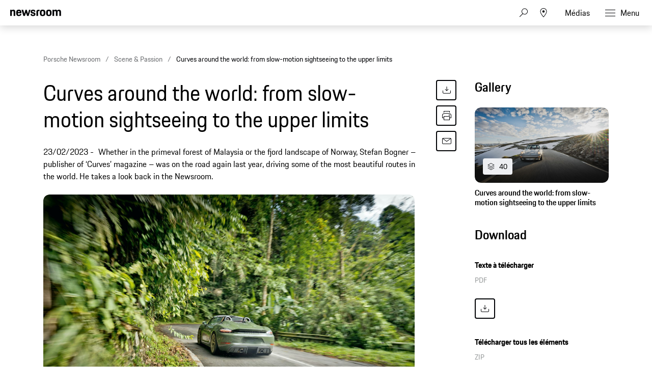

--- FILE ---
content_type: text/html;charset=UTF-8
request_url: https://newsroom.porsche.com/fr_CH/2023/scene-passion/porsche-stefan-bogner-curves-around-the-world-malaysia-norway-germany-31342.html
body_size: 43198
content:
<!DOCTYPE html>
<html lang="fr_CH" data-language-tag="fr-CH" class="">
<head>
        <!--Usercentrics-->
<script>
			var GlobalConsent = GlobalConsent || {};

			//Activate new modal style
			GlobalConsent.NewModalSDK = true;
			GlobalConsent.HideEssentialSDK= true;

			//Set language
			GlobalConsent.Language = 'fr';
</script>
<script type="application/javascript" src="https://cookie.porsche.com/?settingsId=2HEeDGpmF" data-custom-sdk="true"></script>
<script type="application/javascript" src="https://www.porsche.com/redesign-scripts/vendor/udg-uc-sdk.min.js" id="2HEeDGpmF" language="fr" data-itp="true"></script>
<!-- End Usercentrics-->

<!-- Global site tag (gtag.js) - Google Analytics -->
<script type="text/plain" data-usercentrics="Google Analytics" async src="https://www.googletagmanager.com/gtag/js?id=G-DMP86QNB61"></script>
<script type="text/plain" data-usercentrics="Google Analytics">

  window.dataLayer = window.dataLayer || [];
  function gtag(){dataLayer.push(arguments);}
  gtag('js', new Date());


  gtag('config', 'UA-192735323-1');
  gtag('config', 'G-DMP86QNB61');

</script>
<!--End Google Analytics-->
<meta charset="utf-8">
<meta http-equiv="X-UA-Compatible" content="IE=edge">
<title>Curves around the world: from slow-motion sightseeing to the upper limits - Porsche Newsroom CH</title>
<meta name="viewport" content="width=device-width,initial-scale=1,maximum-scale=1">
<meta name="description" content="Whether in the primeval forest of Malaysia or the fjord landscape of Norway, Stefan Bogner – publisher of ‘Curves’ magazine – was on the road again last year, driving some of the most beautiful routes in the world. He takes a look back in the Newsroom. The details.">
<meta name="keywords" content="">
<meta http-equiv="content-language" content="fr_ch">
<meta http-equiv="robots" content="index,follow,noodp">
<link rel="canonical" href="https://newsroom.porsche.com/fr_CH/2023/scene-passion/porsche-stefan-bogner-curves-around-the-world-malaysia-norway-germany-31342.html">
<link rel="alternate" hreflang="en" href="http://newsroom.porsche.com/en/2023/scene-passion/porsche-stefan-bogner-curves-around-the-world-malaysia-norway-germany-31301.html" />
<link rel="alternate" hreflang="de" href="http://newsroom.porsche.com/de/2023/szene-passion/porsche-stefan-bogner-curves-weltweit-malaysia-norwegen-deutschland-31278.html" />
<link rel="alternate" hreflang="de-CH" href="http://newsroom.porsche.com/de_CH/2023/szene-passion/porsche-stefan-bogner-curves-weltweit-malaysia-norwegen-deutschland-31341.html" />
<link rel="alternate" hreflang="fr-CH" href="http://newsroom.porsche.com/fr_CH/2023/scene-passion/porsche-stefan-bogner-curves-around-the-world-malaysia-norway-germany-31342.html" />
<meta property="og:title" content="Curves around the world: from slow-motion sightseeing to the upper limits" />
<meta property="og:description" content="Whether in the primeval forest of Malaysia or the fjord landscape of Norway, Stefan Bogner – publisher of ‘Curves’ magazine – was on the road again last year, driving some of the most beautiful routes in the world. He takes a look back in the Newsroom." />
<meta property="og:type" content="article"/>
<meta property="og:url" content="https://newsroom.porsche.com/fr_CH/2023/scene-passion/porsche-stefan-bogner-curves-around-the-world-malaysia-norway-germany-31342.html"/>
<meta property="og:image" content="https://newsroom.porsche.com/.imaging/mte/porsche-templating-theme/teaser_700x395/dam/pnr/2023/Scene-Passion/Curves-Reisen-2022/_DSC7934.jpeg/jcr:content/_DSC7934.jpeg">
<meta itemprop="image" content="https://newsroom.porsche.com/.imaging/mte/porsche-templating-theme/teaser_700x395/dam/pnr/2023/Scene-Passion/Curves-Reisen-2022/_DSC7934.jpeg/jcr:content/_DSC7934.jpeg">
<meta property="og:site_name" content="Porsche Newsroom"/>
<meta property="social-count-url" content="https://newsroom.porsche.com/social-media/">
<link rel="apple-touch-icon" href="/dam/jcr:0e3d0d6f-5293-4a90-9fbc-0d17bbc29fc2/apple-touch-icon">
<link rel="apple-touch-icon" sizes="76x76" href="/dam/jcr:e1ec9ff0-bea1-47ba-8bf5-a2c1eca9865d/apple-touch-icon-76x76">
<link rel="apple-touch-icon" sizes="120x120" href="/dam/jcr:8d379cc4-582a-4ce1-a0d3-635c19e417ae/apple-touch-icon-120x120">
<link rel="apple-touch-icon" sizes="152x152" href="">
<link rel="shortcut icon" href="/dam/jcr:e7d45c12-7464-44aa-a1f9-591e00892214/favicon_2024.ico" type="image/x-icon">
<link rel="icon" href="/dam/jcr:e7d45c12-7464-44aa-a1f9-591e00892214/favicon_2024.ico" type="image/x-icon">
<!--[if gt IE 8]><!-->
<link rel="stylesheet" href="/.resources/porsche-templating/css/style.css?4c7128763ec24e529437589edc005332ef81b5d1"> <!--<![endif]-->
<meta itemprop="logo" content="/.resources/porsche-templating/img/logo.jpg">
<script type="text/javascript" src="/.resources/porsche-templating/js/main.min.js?4c7128763ec24e529437589edc005332ef81b5d1" async></script>
<!--[if IE 9]>
<link rel="stylesheet" href="/.resources/porsche-templating/css/ie9-hacks.css?4c7128763ec24e529437589edc005332ef81b5d1">
<script type="text/javascript" src="/.resources/porsche-templating/js/polyfills.min.js?4c7128763ec24e529437589edc005332ef81b5d1" async></script>
<![endif]-->
<script type="text/javascript">var tableFactsData = [];</script><meta name="twitter:card" content="summary_large_image" />
<meta name="twitter:site" content="@PorscheNewsroom" />
<meta name="twitter:title" content="Curves around the world: from slow-motion sightseeing to the upper lim" />
<meta name="twitter:description" content="Whether in the primeval forest of Malaysia or the fjord landscape of Norway, Stefan Bogner – publisher of ‘Curves’ magazine – was on the road again last year, driving some of the most beautiful routes" />
<meta name="twitter:image" content="https://newsroom.porsche.com/.imaging/mte/porsche-templating-theme/teaser_700x395/dam/pnr/2023/Scene-Passion/Curves-Reisen-2022/_DSC7934.jpeg/jcr:content/_DSC7934.jpeg" />
<meta name="twitter:url" content="https://newsroom.porsche.com/fr_CH/2023/scene-passion/porsche-stefan-bogner-curves-around-the-world-malaysia-norway-germany-31342.html" /></head>
<body class="" data-controller="" data-action="" data-ctx-path="">
    <div class="page ">
        <header role="banner" id="page-header" class="page-header">
<div class="header-wrapper">
    <div class="header-container">

        <div class="header-logo header-logo-newsroom">
            <a href="/fr_CH.html">

                    <!--<img loading="lazy" src="/dam/jcr:abcaf168-ec09-420d-8602-e528fb6a8d87/a-logo-newsroom-schweiz-fr.svg" alt="Porsche Newsroom – Le portail média Porsche" title="Porsche Newsroom">-->
<svg class="logo-newsroom" width="164" height="36" viewBox="0 0 164 36" fill="none" xmlns="http://www.w3.org/2000/svg">
<g clip-path="url(#clip0_2516_68393)">
<path d="M4.05109 33.7021V33H0.882519V26.1277H0V33.7021H4.05109ZM6.81561 33.7872C8.08091 33.7872 8.61255 33.1809 8.71888 32.117H7.95332C7.85762 32.8298 7.54927 33.0851 6.81561 33.0851C5.93309 33.0851 5.56095 32.734 5.55031 31.0957H8.75078V30.8936C8.75078 29.1383 8.26167 28.2553 6.80498 28.2553C5.34829 28.2553 4.69969 29.0745 4.69969 31.0106C4.69969 33 5.31639 33.7872 6.81561 33.7872ZM7.93205 30.4362H5.57158C5.65664 29.3404 6.03942 29.0319 6.77308 29.0319C7.54928 29.0319 7.86826 29.3404 7.93205 30.4362ZM13.0571 35.9149V33.0957C13.3016 33.5532 13.7376 33.7872 14.3436 33.7872C15.7897 33.7872 16.417 32.9468 16.417 31.0213C16.417 29.0957 15.8747 28.2553 14.3862 28.2553C13.7376 28.2553 13.2803 28.5319 13.0252 29.0957V28.3404H12.2064V35.9149H13.0571ZM14.3117 33.0851C13.4079 33.0851 13.0571 32.5745 13.0571 31.0213C13.0571 29.4468 13.4398 29.0319 14.3117 29.0319C15.2368 29.0319 15.577 29.5 15.577 31.0213C15.577 32.5745 15.2368 33.0851 14.3117 33.0851ZM19.4686 33.7872C20.9678 33.7872 21.5739 32.9468 21.5739 31.0213C21.5739 29.0957 20.9997 28.2553 19.4686 28.2553C17.9481 28.2553 17.3633 29.0957 17.3633 31.0213C17.3633 32.9468 17.9375 33.7872 19.4686 33.7872ZM19.4686 33.0851C18.5648 33.0851 18.214 32.5745 18.214 31.0213C18.214 29.5 18.5648 29.0319 19.4686 29.0319C20.3724 29.0319 20.7233 29.5 20.7233 31.0213C20.7233 32.5745 20.3724 33.0851 19.4686 33.0851ZM23.5729 33.7021V29.8723C23.5729 29.3511 23.8387 29.0851 24.3597 29.0851H25.1678V28.3404H24.3278C23.2645 28.3404 22.7223 28.9149 22.7223 29.9362V33.7021H23.5729ZM28.6766 33.7021V33H28.0067C27.3369 33 27.103 32.7447 27.103 32.0213V29.0851H28.6766V28.3404H27.103V27.0638H26.2842V28.3404H25.5718V29.0851H26.2523V32.0532C26.2523 33.1489 26.784 33.7021 27.8579 33.7021H28.6766ZM30.867 33.7872C31.5794 33.7872 32.0153 33.4574 32.2173 33.0426V33.7021H33.036V30.0426C33.036 28.9894 32.5895 28.2553 31.3029 28.2553C29.91 28.2553 29.4528 28.883 29.4209 30.0319H30.1971C30.2077 29.2553 30.4735 29 31.2285 29C32.0047 29 32.1854 29.383 32.1854 30.1489V30.4894L31.388 30.617C30.0695 30.8404 29.2933 31.2447 29.2933 32.3723C29.2933 33.2553 29.8568 33.7872 30.867 33.7872ZM31.0477 33.0957C30.4417 33.0957 30.1439 32.8191 30.1439 32.2766C30.1439 31.7447 30.4204 31.4043 31.4518 31.266L32.1854 31.1596V31.9362C32.1854 32.6596 31.7601 33.0957 31.0477 33.0957ZM35.2902 27.1277V26.1277H34.4396V27.1277H35.2902ZM35.2902 33.7021V28.3404H34.4396V33.7021H35.2902ZM37.5869 33.7021V26.1277H36.7363V33.7021H37.5869ZM43.1691 33.7872C44.4344 33.7872 44.966 33.1809 45.0724 32.117H44.3068C44.2111 32.8298 43.9027 33.0851 43.1691 33.0851C42.2866 33.0851 41.9144 32.734 41.9038 31.0957H45.1043V30.8936C45.1043 29.1383 44.6151 28.2553 43.1585 28.2553C41.7018 28.2553 41.0532 29.0745 41.0532 31.0106C41.0532 33 41.6699 33.7872 43.1691 33.7872ZM44.2855 30.4362H41.9251C42.0101 29.3404 42.3929 29.0319 43.1266 29.0319C43.9027 29.0319 44.2217 29.3404 44.2855 30.4362ZM47.1351 33.7021V30.3298C47.1351 29.3191 47.5179 29.0319 48.2516 29.0319C49.0065 29.0319 49.3042 29.383 49.3042 30.3298V33.7021H50.1548V30.1064C50.1548 28.9574 49.6126 28.2553 48.4642 28.2553C47.7837 28.2553 47.3159 28.5106 47.1032 29.0319V28.3404H46.2845V33.7021H47.1351ZM54.6844 33.7021V26.1277H53.8338V33.7021H54.6844ZM56.9811 27.1277V26.1277H56.1304V27.1277H56.9811ZM56.9811 33.7021V28.3404H56.1304V33.7021H56.9811ZM60.3729 36C61.7446 36 62.3825 35.383 62.3825 34.117V28.3404H61.5638V29C61.3086 28.4787 60.8833 28.2553 60.2453 28.2553C58.8312 28.2553 58.1719 29.0957 58.1719 31.0213C58.1719 32.9468 58.7142 33.7872 60.139 33.7872C60.7982 33.7872 61.2661 33.5213 61.5319 33V34.117C61.5319 35.0213 61.1491 35.2979 60.341 35.2979C59.4904 35.2979 59.2352 35 59.1927 34.234H58.3846C58.4697 35.3191 58.8843 36 60.3729 36ZM60.2772 33.0851C59.3734 33.0851 59.0226 32.5745 59.0226 31.0213C59.0226 29.5 59.3734 29.0319 60.2772 29.0319C61.181 29.0319 61.5319 29.5 61.5319 31.0213C61.5319 32.6383 61.1279 33.0851 60.2772 33.0851ZM64.6792 33.7021V30.3298C64.6792 29.3191 65.062 29.0319 65.7956 29.0319C66.5506 29.0319 66.8483 29.383 66.8483 30.3298V33.7021H67.6989V30.1064C67.6989 28.9574 67.1566 28.2553 66.0083 28.2553C65.3278 28.2553 64.86 28.5106 64.6473 29.0319V28.3404H63.8286V33.7021H64.6792ZM70.9632 33.7872C72.2285 33.7872 72.7601 33.1809 72.8664 32.117H72.1009C72.0052 32.8298 71.6968 33.0851 70.9632 33.0851C70.0807 33.0851 69.7085 32.734 69.6979 31.0957H72.8983V30.8936C72.8983 29.1383 72.4092 28.2553 70.9525 28.2553C69.4958 28.2553 68.8473 29.0745 68.8473 31.0106C68.8473 33 69.464 33.7872 70.9632 33.7872ZM72.0796 30.4362H69.7191C69.8042 29.3404 70.187 29.0319 70.9206 29.0319C71.6968 29.0319 72.0158 29.3404 72.0796 30.4362ZM78.0659 33.7872C78.757 33.7872 79.2248 33.5 79.4907 32.9362V33.7021H80.3094V26.1277H79.4588V28.9362C79.2142 28.4787 78.7783 28.2553 78.1722 28.2553C76.758 28.2553 76.0988 29.0957 76.0988 31.0213C76.0988 32.9468 76.6411 33.7872 78.0659 33.7872ZM78.2147 33.0851C77.2897 33.0851 76.9494 32.5745 76.9494 31.0213C76.9494 29.5 77.2897 29.0319 78.2147 29.0319C79.0866 29.0319 79.4588 29.4468 79.4588 31.0213C79.4588 32.5745 79.1185 33.0851 78.2147 33.0851ZM83.6162 33.7872C84.8815 33.7872 85.4131 33.1809 85.5195 32.117H84.7539C84.6582 32.8298 84.3498 33.0851 83.6162 33.0851C82.7337 33.0851 82.3615 32.734 82.3509 31.0957H85.5513V30.8936C85.5513 29.1383 85.0622 28.2553 83.6056 28.2553C82.1489 28.2553 81.5003 29.0745 81.5003 31.0106C81.5003 33 82.117 33.7872 83.6162 33.7872ZM84.7326 30.4362H82.3721C82.4572 29.3404 82.84 29.0319 83.5737 29.0319C84.3498 29.0319 84.6688 29.3404 84.7326 30.4362ZM90.0277 33.7021V30.6915H91.5057C92.888 30.6915 93.6854 30.1809 93.6854 28.4468C93.6854 26.7447 93.0475 26.1277 91.527 26.1277H89.1452V33.7021H90.0277ZM91.5057 29.9574H90.0277V26.9362H91.527C92.452 26.9362 92.8029 27.2553 92.8029 28.4468C92.8029 29.6702 92.452 29.9574 91.5057 29.9574ZM96.6201 33.7872C98.1193 33.7872 98.7254 32.9468 98.7254 31.0213C98.7254 29.0957 98.1512 28.2553 96.6201 28.2553C95.0996 28.2553 94.5148 29.0957 94.5148 31.0213C94.5148 32.9468 95.089 33.7872 96.6201 33.7872ZM96.6201 33.0851C95.7163 33.0851 95.3654 32.5745 95.3654 31.0213C95.3654 29.5 95.7163 29.0319 96.6201 29.0319C97.5239 29.0319 97.8747 29.5 97.8747 31.0213C97.8747 32.5745 97.5239 33.0851 96.6201 33.0851ZM100.724 33.7021V29.8723C100.724 29.3511 100.99 29.0851 101.511 29.0851H102.319V28.3404H101.479C100.416 28.3404 99.8737 28.9149 99.8737 29.9362V33.7021H100.724ZM104.744 33.7872C106.094 33.7872 106.615 33.2021 106.615 32.3191C106.615 31.4681 106.232 31 105.222 30.7553L104.658 30.617C103.978 30.4468 103.787 30.2234 103.787 29.766C103.787 29.2553 104.01 29 104.765 29C105.435 29 105.732 29.1809 105.775 29.9362H106.551C106.54 28.6915 105.913 28.2553 104.765 28.2553C103.616 28.2553 102.968 28.7447 102.968 29.766C102.968 30.6915 103.457 31.1064 104.233 31.2979L104.807 31.4362C105.605 31.6277 105.786 31.766 105.786 32.3191C105.786 32.8617 105.541 33.1064 104.775 33.1064C104.084 33.1064 103.765 32.8936 103.691 32.1809H102.915C103 33.117 103.383 33.7872 104.744 33.7872ZM109.613 33.7872C110.804 33.7872 111.453 33.2021 111.548 31.6702H110.74C110.666 32.734 110.336 33.0851 109.581 33.0851C108.71 33.0851 108.369 32.6383 108.369 31.0106C108.369 29.4894 108.699 29.0319 109.581 29.0319C110.336 29.0319 110.623 29.3298 110.74 30.3298H111.548C111.442 28.9681 110.921 28.2553 109.613 28.2553C108.125 28.2553 107.519 29.0851 107.519 31.0106C107.519 33.0106 108.103 33.7872 109.613 33.7872ZM113.526 33.7021V30.3191C113.526 29.3191 113.909 29.0319 114.643 29.0319C115.398 29.0319 115.695 29.383 115.695 30.3298V33.7021H116.546V30.1064C116.546 28.9574 116.004 28.2553 114.855 28.2553C114.217 28.2553 113.749 28.4894 113.526 28.9574V26.1277H112.676V33.7021H113.526ZM119.81 33.7872C121.075 33.7872 121.607 33.1809 121.713 32.117H120.948C120.852 32.8298 120.544 33.0851 119.81 33.0851C118.928 33.0851 118.556 32.734 118.545 31.0957H121.745V30.8936C121.745 29.1383 121.256 28.2553 119.8 28.2553C118.343 28.2553 117.694 29.0745 117.694 31.0106C117.694 33 118.311 33.7872 119.81 33.7872ZM120.927 30.4362H118.566C118.651 29.3404 119.034 29.0319 119.768 29.0319C120.544 29.0319 120.863 29.3404 120.927 30.4362ZM127.062 33.7872C128.327 33.7872 128.859 33.1809 128.965 32.117H128.199C128.104 32.8298 127.795 33.0851 127.062 33.0851C126.179 33.0851 125.807 32.734 125.796 31.0957H128.997V30.8936C128.997 29.1383 128.508 28.2553 127.051 28.2553C125.594 28.2553 124.946 29.0745 124.946 31.0106C124.946 33 125.562 33.7872 127.062 33.7872ZM128.178 30.4362H125.818C125.903 29.3404 126.286 29.0319 127.019 29.0319C127.795 29.0319 128.114 29.3404 128.178 30.4362ZM131.028 33.7021V30.3298C131.028 29.3191 131.411 29.0319 132.144 29.0319C132.899 29.0319 133.197 29.383 133.197 30.3298V33.7021H134.047V30.1064C134.047 28.9574 133.505 28.2553 132.357 28.2553C131.676 28.2553 131.209 28.5106 130.996 29.0319V28.3404H130.177V33.7021H131.028ZM139.885 33.8298C141.533 33.8298 142.32 33.0319 142.32 31.7872C142.32 30.4681 141.618 29.9362 140.374 29.6064L139.779 29.4468C138.97 29.234 138.418 28.9787 138.418 28.0638C138.418 27.2128 138.939 26.8085 139.874 26.8085C140.906 26.8085 141.342 27.234 141.427 28.5106H142.267C142.182 26.9255 141.661 26 139.874 26C138.301 26 137.546 26.7979 137.546 28.0638C137.546 29.4787 138.354 29.9255 139.47 30.2234L140.066 30.383C140.916 30.6064 141.437 30.9043 141.437 31.7872C141.437 32.7234 140.916 33.1277 139.885 33.1277C138.779 33.1277 138.354 32.6383 138.269 31.4043H137.439C137.514 33.0532 138.194 33.8298 139.885 33.8298ZM145.159 33.7872C145.839 33.7872 146.307 33.5426 146.52 33.0213V33.7021H147.338V28.3404H146.488V31.7234C146.488 32.7021 146.137 33.0851 145.371 33.0851C144.606 33.0851 144.319 32.6702 144.319 31.7234V28.3404H143.468V31.9362C143.468 33.0851 144.01 33.7872 145.159 33.7872ZM149.635 27.1277V26.1277H148.785V27.1277H149.635ZM149.635 33.7021V28.3404H148.785V33.7021H149.635ZM152.612 33.7872C153.963 33.7872 154.484 33.2021 154.484 32.3191C154.484 31.4681 154.101 31 153.091 30.7553L152.527 30.617C151.847 30.4468 151.655 30.2234 151.655 29.766C151.655 29.2553 151.879 29 152.634 29C153.303 29 153.601 29.1809 153.644 29.9362H154.42C154.409 28.6915 153.782 28.2553 152.634 28.2553C151.485 28.2553 150.837 28.7447 150.837 29.766C150.837 30.6915 151.326 31.1064 152.102 31.2979L152.676 31.4362C153.474 31.6277 153.654 31.766 153.654 32.3191C153.654 32.8617 153.41 33.1064 152.644 33.1064C151.953 33.1064 151.634 32.8936 151.56 32.1809H150.783C150.869 33.117 151.251 33.7872 152.612 33.7872ZM157.174 33.7872C158.524 33.7872 159.045 33.2021 159.045 32.3191C159.045 31.4681 158.662 31 157.652 30.7553L157.089 30.617C156.408 30.4468 156.217 30.2234 156.217 29.766C156.217 29.2553 156.44 29 157.195 29C157.865 29 158.163 29.1809 158.205 29.9362H158.981C158.971 28.6915 158.343 28.2553 157.195 28.2553C156.047 28.2553 155.398 28.7447 155.398 29.766C155.398 30.6915 155.887 31.1064 156.663 31.2979L157.238 31.4362C158.035 31.6277 158.216 31.766 158.216 32.3191C158.216 32.8617 157.971 33.1064 157.206 33.1064C156.515 33.1064 156.196 32.8936 156.121 32.1809H155.345C155.43 33.117 155.813 33.7872 157.174 33.7872ZM162.065 33.7872C163.33 33.7872 163.862 33.1809 163.968 32.117H163.203C163.107 32.8298 162.798 33.0851 162.065 33.0851C161.182 33.0851 160.81 32.734 160.8 31.0957H164V30.8936C164 29.1383 163.511 28.2553 162.054 28.2553C160.598 28.2553 159.949 29.0745 159.949 31.0106C159.949 33 160.566 33.7872 162.065 33.7872ZM163.181 30.4362H160.821C160.906 29.3404 161.289 29.0319 162.022 29.0319C162.799 29.0319 163.117 29.3404 163.181 30.4362Z" fill="black"/>
<path fill-rule="evenodd" clip-rule="evenodd" d="M0 20.6773V0.322723H5.12491V2.70628C5.8164 0.969128 7.4424 0 10.0454 0C14.7228 0 16.4713 2.58466 16.4713 7.47148V20.6773H11.0628V8.64266C11.0628 5.53322 10.3713 4.64453 8.25637 4.64453C6.01892 4.64453 5.36891 5.53322 5.36891 8.64266V20.6773H0ZM28.1214 21C21.574 21 19.296 18.2142 19.296 10.5809C19.296 2.98878 21.655 0 27.9179 0C34.4258 0 36.1338 3.3929 36.1338 10.5407V11.5903H24.665C24.746 16.3152 25.5599 17.043 28.0809 17.043C30.1149 17.043 30.9684 16.4771 31.1719 14.4172H35.9708C35.6458 18.4565 33.4093 21 28.1214 21ZM27.9999 4.40225C26.0479 4.40225 25.0305 4.92704 24.746 8.11788H31.0504C30.8469 5.08888 30.0329 4.40225 27.9999 4.40225ZM42.4903 20.6773L36.5118 0.322723H42.0833L45.4597 13.5697L49.2826 0.322723H53.5126L57.2941 13.5697L60.711 0.322723H65.5504L59.5315 20.6773H54.5696L50.9501 9.36951L47.5737 20.6773H42.4903ZM65.8475 14.4986H70.6464C70.7679 16.6389 71.5414 17.2039 73.6149 17.2039C75.8523 17.2039 76.3403 16.5575 76.3403 15.1441C76.3403 13.7306 75.8118 13.4079 73.7374 13.0037L71.2154 12.5192C68.1245 11.9139 65.9285 10.1366 65.9285 6.26007C65.9285 2.01965 68.6944 0 73.6149 0C79.1468 0 81.1393 2.1001 81.1393 6.90551H76.4618C76.3403 4.7652 75.7298 4.24041 73.7374 4.24041C71.6629 4.24041 71.0534 4.68476 71.0534 6.17867C71.0534 7.47148 71.5819 7.99626 73.8184 8.4406L76.3403 8.92517C79.8788 9.61179 81.4652 11.55 81.4652 14.9832C81.4652 18.537 79.5943 21 73.4529 21C67.108 21 66.05 18.1731 65.8475 14.4986ZM84.5147 20.6773V7.34986C84.5147 2.3826 86.5487 0.322723 91.5916 0.322723H95.0085V4.72498H92.3236C90.5751 4.72498 89.8836 5.4116 89.8836 7.1478V20.6773H84.5147ZM104.658 21C98.0291 21 95.8331 18.4153 95.8331 10.5005C95.8331 2.42282 98.1516 0 104.658 0C111.166 0 113.485 2.6651 113.485 10.5005C113.485 18.4153 111.288 21 104.658 21ZM104.658 16.9214C107.303 16.9214 107.994 16.0327 107.994 10.5005C107.994 5.37138 107.303 4.56409 104.658 4.56409C102.056 4.56409 101.283 5.37138 101.283 10.5005C101.283 16.073 102.056 16.9214 104.658 16.9214ZM124.832 21C118.203 21 116.006 18.4153 116.006 10.5005C116.006 2.42282 118.324 0 124.832 0C131.339 0 133.658 2.6651 133.658 10.5005C133.658 18.4153 131.461 21 124.832 21ZM124.832 16.9214C127.476 16.9214 128.167 16.0327 128.167 10.5005C128.167 5.37138 127.476 4.56409 124.832 4.56409C122.229 4.56409 121.456 5.37138 121.456 10.5005C121.456 16.073 122.229 16.9214 124.832 16.9214ZM136.424 20.6773V0.322723H141.549V2.70628C142.241 0.969128 143.868 0 146.471 0C149.439 0 151.229 1.05053 152.165 3.10944C152.856 1.17119 154.768 0 157.574 0C162.251 0 164 2.58466 164 7.47148V20.6773H158.591V8.64266C158.591 5.53322 157.899 4.64453 155.784 4.64453C153.629 4.64453 152.897 5.4116 152.897 8.31898V20.6773H147.487V8.64266C147.487 5.53322 146.796 4.64453 144.681 4.64453C142.525 4.64453 141.793 5.4116 141.793 8.31898V20.6773H136.424Z" fill="black"/>
</g>
<defs>
<clipPath id="clip0_2516_68393">
<rect width="164" height="36" fill="white"/>
</clipPath>
</defs>
</svg>
<svg width="148" height="20" viewBox="0 0 148 20" fill="none" xmlns="http://www.w3.org/2000/svg" class="logo-newsroom-plain">
    <path fill-rule="evenodd" clip-rule="evenodd" d="M0 18.9207V0.2952H4.6152V2.4759C5.2371 0.8874 6.7014 0 9.045 0C13.257 0 14.8311 2.3652 14.8311 6.8364V18.9207H9.9612V7.9083C9.9612 5.0634 9.3384 4.2498 7.434 4.2498C5.4189 4.2498 4.833 5.0634 4.833 7.9083V18.9207H0ZM25.3224 19.2168C19.4274 19.2168 17.3754 16.6671 17.3754 9.6822C17.3754 2.7342 19.4994 0 25.1388 0C30.9996 0 32.5368 3.105 32.5368 9.6453V10.6056H22.2102C22.2822 14.9292 23.0157 15.5952 25.2855 15.5952C27.117 15.5952 27.8865 15.0777 28.0692 13.1922H32.3901C32.0976 16.8885 30.0834 19.2168 25.3224 19.2168ZM25.2126 4.0284C23.4549 4.0284 22.5396 4.5081 22.2831 7.4286H27.9594C27.7767 4.6566 27.0432 4.0284 25.2126 4.0284ZM38.2608 18.9207L32.8779 0.2952H37.8945L40.9347 12.4173L44.3772 0.2934H48.186L51.5916 12.4164L54.6678 0.2934H59.0256L53.6058 18.9198H49.1382L45.8784 8.5734L42.8382 18.9207H38.2608ZM59.2938 13.2669H63.6138C63.7236 15.2253 64.4202 15.7419 66.2868 15.7419C68.3028 15.7419 68.742 15.1515 68.742 13.8573C68.742 12.564 68.265 12.2688 66.3975 11.8989L64.1268 11.4561C61.3431 10.9017 59.3658 9.2754 59.3658 5.7285C59.3658 1.8477 61.857 0 66.2868 0C71.2683 0 73.0629 1.9215 73.0629 6.318H68.8509C68.742 4.3605 68.1921 3.8799 66.3975 3.8799C64.53 3.8799 63.981 4.2867 63.981 5.6529C63.981 6.8364 64.4571 7.317 66.4704 7.7229L68.742 8.1666C71.928 8.7948 73.3563 10.5696 73.3563 13.7106C73.3563 16.9623 71.6715 19.2168 66.1419 19.2168C60.4278 19.2168 59.4756 16.6293 59.2929 13.2678L59.2938 13.2669ZM76.1022 18.9207V6.7257C76.1022 2.1807 77.9337 0.2952 82.4742 0.2952H85.5522V4.3236H83.133C81.558 4.3236 80.9361 4.9518 80.9361 6.5403V18.9207H76.1022ZM94.2408 19.2168C88.2711 19.2168 86.2938 16.8516 86.2938 9.6084C86.2938 2.2167 88.3818 0 94.2408 0C100.102 0 102.189 2.439 102.189 9.6084C102.189 16.8516 100.21 19.2168 94.2408 19.2168ZM94.2408 15.4845C96.6222 15.4845 97.245 14.6709 97.245 9.6084C97.245 4.9149 96.6222 4.176 94.2408 4.176C91.8981 4.176 91.2015 4.9149 91.2015 9.6084C91.2015 14.7078 91.8981 15.4845 94.2408 15.4845ZM112.406 19.2168C106.438 19.2168 104.459 16.8516 104.459 9.6084C104.459 2.2167 106.547 0 112.406 0C118.265 0 120.353 2.439 120.353 9.6084C120.353 16.8516 118.375 19.2168 112.406 19.2168ZM112.406 15.4845C114.787 15.4845 115.41 14.6709 115.41 9.6084C115.41 4.9149 114.787 4.176 112.406 4.176C110.063 4.176 109.366 4.9149 109.366 9.6084C109.366 14.7078 110.063 15.4845 112.406 15.4845ZM122.845 18.9207V0.2952H127.46V2.4759C128.083 0.8865 129.548 0 131.891 0C134.564 0 136.175 0.9612 137.019 2.8449C137.641 1.0719 139.362 0 141.89 0C146.101 0 147.677 2.3652 147.677 6.8364V18.9207H142.805V7.9083C142.805 5.0634 142.182 4.2498 140.278 4.2498C138.337 4.2498 137.678 4.9518 137.678 7.6122V18.9207H132.807V7.9083C132.807 5.0634 132.184 4.2498 130.28 4.2498C128.339 4.2498 127.679 4.9518 127.679 7.6122V18.9207H122.845Z" fill="#010205"/>
</svg>                </a>
        </div>


        <div class="header-logo header-logo-wordmark">
            <a href="/fr_CH.html">
<svg width="234" height="17" viewBox="0 0 234 17" fill="none" xmlns="http://www.w3.org/2000/svg"><path d="M26.36 12.5728C28.9253 12.5728 30.3067 11.1915 30.3067 8.62613V4.7328C30.3067 2.16747 28.9253 0.786133 26.36 0.786133H0.119995V16.7861H3.74666V12.5728H26.36ZM26.68 4.94613V8.4128C26.68 8.8288 26.456 9.0528 26.04 9.0528H3.74666V4.30613H26.04C26.456 4.30613 26.68 4.53013 26.68 4.94613ZM38.4133 16.7861C35.848 16.7861 34.4667 15.4048 34.4667 12.8395V4.7328C34.4667 2.16747 35.848 0.786133 38.4133 0.786133H60.12C62.6853 0.786133 64.0667 2.16747 64.0667 4.7328V12.8395C64.0667 15.4048 62.6853 16.7861 60.12 16.7861H38.4133ZM59.8 13.2661C60.216 13.2661 60.44 13.0421 60.44 12.6261V4.94613C60.44 4.53013 60.216 4.30613 59.8 4.30613H38.7333C38.3173 4.30613 38.0933 4.53013 38.0933 4.94613V12.6261C38.0933 13.0421 38.3173 13.2661 38.7333 13.2661H59.8ZM94.84 11.3461C96.965 12.2399 98.4588 14.3381 98.4667 16.7861H94.84C94.84 13.9061 93.5067 12.5728 90.6267 12.5728H71.9067V16.7861H68.28V0.786133H94.52C97.0853 0.786133 98.4667 2.16747 98.4667 4.7328V7.40693C98.4667 9.86347 97.2 11.2341 94.84 11.3461ZM94.2 9.0528C94.616 9.0528 94.84 8.8288 94.84 8.4128V4.94613C94.84 4.53013 94.616 4.30613 94.2 4.30613H71.9067V9.0528H94.2ZM102.467 4.7328C102.467 2.16747 103.848 0.786133 106.413 0.786133H132.12V3.7728H106.733C106.317 3.7728 106.093 3.9968 106.093 4.4128V6.6528C106.093 7.0688 106.317 7.2928 106.733 7.2928H128.707C131.272 7.2928 132.653 8.67413 132.653 11.2395V12.8395C132.653 15.4048 131.272 16.7861 128.707 16.7861H103V13.7995H128.387C128.803 13.7995 129.027 13.5755 129.027 13.1595V10.9195C129.027 10.5035 128.803 10.2795 128.387 10.2795H106.413C103.848 10.2795 102.467 8.89813 102.467 6.3328V4.7328ZM136.76 4.7328C136.76 2.16747 138.141 0.786133 140.707 0.786133H165.773V4.30613H141.027C140.611 4.30613 140.387 4.53013 140.387 4.94613V12.6261C140.387 13.0421 140.611 13.2661 141.027 13.2661H165.773V16.7861H140.707C138.141 16.7861 136.76 15.4048 136.76 12.8395V4.7328ZM198.413 0.786133V16.7861H194.787V10.5461H173.613V16.7861H169.987V0.786133H173.613V7.02613H194.787V0.786133H198.413ZM206.307 3.7728V7.2928H233.88V10.2795H206.307V13.7995H233.88V16.7861H202.68V0.786133H233.88V3.7728H206.307Z" fill="#010205"/></svg>                </a>
        </div>


        <div class="header-navigation">
            <input type="checkbox" id="mobile-menu-toggle" class="mobile-menu-toggle menu-toggle is-visuallyhidden">
            <input type="checkbox" id="account-flyout-toggle" class="account-flyout-toggle menu-toggle is-visuallyhidden">
            <input type="checkbox" id="search-flyout-toggle" class="search-flyout-toggle menu-toggle is-visuallyhidden">
            <input type="checkbox" id="language-flyout-toggle" class="language-flyout-toggle menu-toggle is-visuallyhidden">
            <input type="checkbox" id="press-flyout-toggle" class="press-flyout-toggle menu-toggle is-visuallyhidden">
            <input type="radio" id="sub-reset" name="submenu" value="0" class="is-visuallyhidden" autocomplete="off">
            <div class="component-navigation" role="navigation">
                <nav class="menu-wrapper">
                        <ul class="flat menu top-level" role="menu">
                                <li role="menuitem">
                                        <div class="label">
                                            <a href="/fr_CH/porsche-suisse.html"
                                                    
                                               title="Porsche Suisse">
                                                <span class="inner-label">Porsche Suisse</span>
                                            </a>
                                        </div>
                                </li>
                                <li role="menuitem"  aria-haspopup="true">
                                        <div class="label">
                                            <a href="/fr_CH/produits.html"
                                               title="Produits"
                                                    
                                                    
                                            >
                                                <span class="inner-label">Produits</span>
                                            </a>
                                                <label for="sub-produits" class="arrow-sub">
<svg width="100%" height="100%" viewBox="0 0 24 24" fill="none" xmlns="http://www.w3.org/2000/svg">
    <path d="M15.1214 11.9966L9.64395 5.50001L8.87547 6.14175L13.8145 11.9997L8.87499 17.8583L9.64347 18.5L15.1187 12.0061L15.125 12.0008L15.1241 11.9997L15.1245 11.9992L15.1214 11.9966Z" fill="#010205"/>
</svg>
                                                </label>
                                        </div>
                                        <input type="radio" id="sub-produits" name="submenu"
                                               value="1"
                                               class="sub-check is-visuallyhidden" autocomplete="off">
                                        <ul class="flat menu sub-level" aria-label="submenu">
                                            <li role="menuitem" class="menu-title">
                                                <label for="sub-reset" class="arrow-back">
<svg width="100%" height="100%" viewBox="0 0 24 24" fill="none" xmlns="http://www.w3.org/2000/svg">
    <path d="M8.87857 12.0034L14.3561 18.5L15.1245 17.8582L10.1855 12.0003L15.125 6.14175L14.3565 5.5L8.88129 11.9939L8.875 11.9992L8.87593 12.0003L8.87547 12.0008L8.87857 12.0034Z" fill="#010205"/>
</svg>
                                                </label>
                                                <a href="/fr_CH/produits.html"
                                                   class="label"
                                                        
                                                   title="Produits">Produits</a>
                                            </li>
                                                <li role="menuitem">
                                                    <a href="/fr_CH/produits/informations-pour-la-presse.html"
                                                       class="label"
                                                            
                                                       title="Informations pour la presse">Informations pour la presse</a>
                                                </li>
                                                <li role="menuitem">
                                                    <a href="/fr_CH/produits/liste-de-prix.html"
                                                       class="label"
                                                            
                                                       title="Liste de Prix">Liste de Prix</a>
                                                </li>
                                                <li role="menuitem">
                                                    <a href="/fr_CH/produits/photos-et-videos.html"
                                                       class="label"
                                                            
                                                       title="Photos et vidéos">Photos et vidéos</a>
                                                </li>
                                                <li role="menuitem">
                                                    <a href="/fr_CH/produits/718.html"
                                                       class="label"
                                                            
                                                       title="718">718</a>
                                                </li>
                                                <li role="menuitem">
                                                    <a href="/fr_CH/produits/911.html"
                                                       class="label"
                                                            
                                                       title="911">911</a>
                                                </li>
                                                <li role="menuitem">
                                                    <a href="/fr_CH/produits/cayenne.html"
                                                       class="label"
                                                            
                                                       title="Cayenne">Cayenne</a>
                                                </li>
                                                <li role="menuitem">
                                                    <a href="/fr_CH/produits/macan.html"
                                                       class="label"
                                                            
                                                       title="Macan">Macan</a>
                                                </li>
                                                <li role="menuitem">
                                                    <a href="/fr_CH/produits/panamera.html"
                                                       class="label"
                                                            
                                                       title="Panamera">Panamera</a>
                                                </li>
                                                <li role="menuitem">
                                                    <a href="/fr_CH/produits/taycan.html"
                                                       class="label"
                                                            
                                                       title="Taycan">Taycan</a>
                                                </li>
                                        </ul>
                                </li>
                                <li role="menuitem"  aria-haspopup="true">
                                        <div class="label">
                                            <a href="/fr_CH/Innovation.html"
                                               title="Innovation"
                                                    
                                                    
                                            >
                                                <span class="inner-label">Innovation</span>
                                            </a>
                                                <label for="sub-innovation" class="arrow-sub">
<svg width="100%" height="100%" viewBox="0 0 24 24" fill="none" xmlns="http://www.w3.org/2000/svg">
    <path d="M15.1214 11.9966L9.64395 5.50001L8.87547 6.14175L13.8145 11.9997L8.87499 17.8583L9.64347 18.5L15.1187 12.0061L15.125 12.0008L15.1241 11.9997L15.1245 11.9992L15.1214 11.9966Z" fill="#010205"/>
</svg>
                                                </label>
                                        </div>
                                        <input type="radio" id="sub-innovation" name="submenu"
                                               value="1"
                                               class="sub-check is-visuallyhidden" autocomplete="off">
                                        <ul class="flat menu sub-level" aria-label="submenu">
                                            <li role="menuitem" class="menu-title">
                                                <label for="sub-reset" class="arrow-back">
<svg width="100%" height="100%" viewBox="0 0 24 24" fill="none" xmlns="http://www.w3.org/2000/svg">
    <path d="M8.87857 12.0034L14.3561 18.5L15.1245 17.8582L10.1855 12.0003L15.125 6.14175L14.3565 5.5L8.88129 11.9939L8.875 11.9992L8.87593 12.0003L8.87547 12.0008L8.87857 12.0034Z" fill="#010205"/>
</svg>
                                                </label>
                                                <a href="/fr_CH/Innovation.html"
                                                   class="label"
                                                        
                                                   title="Innovation">Innovation</a>
                                            </li>
                                                <li role="menuitem">
                                                    <a href="/fr_CH/Innovation/information-pour-la-presse.html"
                                                       class="label"
                                                            
                                                       title="Informations pour la presse">Informations pour la presse</a>
                                                </li>
                                                <li role="menuitem">
                                                    <a href="/fr_CH/Innovation/porsche-efuels.html"
                                                       class="label"
                                                            
                                                       title="eFuels">eFuels</a>
                                                </li>
                                        </ul>
                                </li>
                                <li role="menuitem"  aria-haspopup="true">
                                        <div class="label">
                                            <a href="/fr_CH/sport-automobile.html"
                                               title="Sport automobile"
                                                    
                                                    
                                            >
                                                <span class="inner-label">Sport automobile</span>
                                            </a>
                                                <label for="sub-sport automobile" class="arrow-sub">
<svg width="100%" height="100%" viewBox="0 0 24 24" fill="none" xmlns="http://www.w3.org/2000/svg">
    <path d="M15.1214 11.9966L9.64395 5.50001L8.87547 6.14175L13.8145 11.9997L8.87499 17.8583L9.64347 18.5L15.1187 12.0061L15.125 12.0008L15.1241 11.9997L15.1245 11.9992L15.1214 11.9966Z" fill="#010205"/>
</svg>
                                                </label>
                                        </div>
                                        <input type="radio" id="sub-sport automobile" name="submenu"
                                               value="1"
                                               class="sub-check is-visuallyhidden" autocomplete="off">
                                        <ul class="flat menu sub-level" aria-label="submenu">
                                            <li role="menuitem" class="menu-title">
                                                <label for="sub-reset" class="arrow-back">
<svg width="100%" height="100%" viewBox="0 0 24 24" fill="none" xmlns="http://www.w3.org/2000/svg">
    <path d="M8.87857 12.0034L14.3561 18.5L15.1245 17.8582L10.1855 12.0003L15.125 6.14175L14.3565 5.5L8.88129 11.9939L8.875 11.9992L8.87593 12.0003L8.87547 12.0008L8.87857 12.0034Z" fill="#010205"/>
</svg>
                                                </label>
                                                <a href="/fr_CH/sport-automobile.html"
                                                   class="label"
                                                        
                                                   title="Sport automobile">Sport automobile</a>
                                            </li>
                                                <li role="menuitem">
                                                    <a href="/fr_CH/sport-automobile/informations-pour-la-presse.html"
                                                       class="label"
                                                            
                                                       title="Informations pour la presse">Informations pour la presse</a>
                                                </li>
                                                <li role="menuitem">
                                                    <a href="/fr_CH/sport-automobile/photos-et-videos-pour-la-presse.html"
                                                       class="label"
                                                            
                                                       title="Photos et vidéos ">Photos et vidéos </a>
                                                </li>
                                                <li role="menuitem">
                                                    <a href="/fr_CH/sport-automobile/porsche-sports-cup-suisse.html"
                                                       class="label"
                                                            
                                                       title="Porsche Sports Cup Suisse">Porsche Sports Cup Suisse</a>
                                                </li>
                                                <li role="menuitem">
                                                    <a href="/fr_CH/sport-automobile/sport-clients-gt.html"
                                                       class="label"
                                                            
                                                       title="Sport clients GT">Sport clients GT</a>
                                                </li>
                                                <li role="menuitem">
                                                    <a href="/en/motorsports/formula-e.html"
                                                       class="label"
                                                             data-alternative="1" 
                                                       title="Formula E">Formula E</a>
                                                </li>
                                                <li role="menuitem">
                                                    <a href="/fr_CH/sport-automobile/hypercar-gtp.html"
                                                       class="label"
                                                            
                                                       title="Hypercar & GTP">Hypercar & GTP</a>
                                                </li>
                                                <li role="menuitem">
                                                    <a href="/fr_CH/sport-automobile/esports.html"
                                                       class="label"
                                                            
                                                       title="Esports">Esports</a>
                                                </li>
                                                <li role="menuitem">
                                                    <a href="/en/motorsports/motorsport-of-the-future.html"
                                                       class="label"
                                                            
                                                       title="Motorsport of the Future">Motorsport of the Future</a>
                                                </li>
                                        </ul>
                                </li>
                                <li role="menuitem"  aria-haspopup="true">
                                        <div class="label">
                                            <a href="/fr_CH/entreprise.html"
                                               title="Entreprise"
                                                    
                                                    
                                            >
                                                <span class="inner-label">Entreprise</span>
                                            </a>
                                                <label for="sub-entreprise" class="arrow-sub">
<svg width="100%" height="100%" viewBox="0 0 24 24" fill="none" xmlns="http://www.w3.org/2000/svg">
    <path d="M15.1214 11.9966L9.64395 5.50001L8.87547 6.14175L13.8145 11.9997L8.87499 17.8583L9.64347 18.5L15.1187 12.0061L15.125 12.0008L15.1241 11.9997L15.1245 11.9992L15.1214 11.9966Z" fill="#010205"/>
</svg>
                                                </label>
                                        </div>
                                        <input type="radio" id="sub-entreprise" name="submenu"
                                               value="1"
                                               class="sub-check is-visuallyhidden" autocomplete="off">
                                        <ul class="flat menu sub-level" aria-label="submenu">
                                            <li role="menuitem" class="menu-title">
                                                <label for="sub-reset" class="arrow-back">
<svg width="100%" height="100%" viewBox="0 0 24 24" fill="none" xmlns="http://www.w3.org/2000/svg">
    <path d="M8.87857 12.0034L14.3561 18.5L15.1245 17.8582L10.1855 12.0003L15.125 6.14175L14.3565 5.5L8.88129 11.9939L8.875 11.9992L8.87593 12.0003L8.87547 12.0008L8.87857 12.0034Z" fill="#010205"/>
</svg>
                                                </label>
                                                <a href="/fr_CH/entreprise.html"
                                                   class="label"
                                                        
                                                   title="Entreprise">Entreprise</a>
                                            </li>
                                                <li role="menuitem">
                                                    <a href="/fr_CH/entreprise/informations-pour-la-presse.html"
                                                       class="label"
                                                            
                                                       title="Informations pour la presse">Informations pour la presse</a>
                                                </li>
                                                <li role="menuitem">
                                                    <a href="/fr_CH/entreprise/photos-et-videos-pour-la-presse.html"
                                                       class="label"
                                                            
                                                       title="Photos et vidéos ">Photos et vidéos </a>
                                                </li>
                                                <li role="menuitem">
                                                    <a href="/fr_CH/entreprise/porsche-schweiz-ag.html"
                                                       class="label"
                                                            
                                                       title="Porsche Schweiz AG">Porsche Schweiz AG</a>
                                                </li>
                                                <li role="menuitem">
                                                    <a href="/fr_CH/entreprise/centres-porsche-en-suisse.html"
                                                       class="label"
                                                            
                                                       title="Les sites de Porsche en Suisse">Les sites de Porsche en Suisse</a>
                                                </li>
                                                <li role="menuitem">
                                                    <a href="/fr_CH/entreprise/conseil-d-administration-de-dr-ing-h-c-f-porsche-ag.html"
                                                       class="label"
                                                            
                                                       title="Directoire de Dr. Ing. h.c. F. Porsche AG">Directoire de Dr. Ing. h.c. F. Porsche AG</a>
                                                </li>
                                                <li role="menuitem">
                                                    <a href="/fr_CH/entreprise/les-sites-de-dr-ing-hc-f-porsche-ag.html"
                                                       class="label"
                                                            
                                                       title="Les sites de Dr. Ing. h.c. F. Porsche AG">Les sites de Dr. Ing. h.c. F. Porsche AG</a>
                                                </li>
                                                <li role="menuitem">
                                                    <a href="/fr_CH/entreprise/production-ventes-finances.html"
                                                       class="label"
                                                            
                                                       title="Production, ventes et finances">Production, ventes et finances</a>
                                                </li>
                                                <li role="menuitem">
                                                    <a href="/fr_CH/entreprise/employes-et-seocial.html"
                                                       class="label"
                                                            
                                                       title="Employés et social">Employés et social</a>
                                                </li>
                                                <li role="menuitem">
                                                    <a href="https://newsroom.porsche.com/en/annual-sustainability-report/"
                                                       class="label"
                                                             data-alternative="1" 
                                                       title="Rapport annuel et de développement durable">Rapport annuel et de développement durable</a>
                                                </li>
                                                <li role="menuitem">
                                                    <a href="/en/company/porsche-and-start-ups.html"
                                                       class="label"
                                                             data-alternative="1" 
                                                       title="Porsche & Startups">Porsche & Startups</a>
                                                </li>
                                        </ul>
                                </li>
                                <li role="menuitem"  aria-haspopup="true">
                                        <div class="label">
                                            <a href="/fr_CH/sport-et-societe.html"
                                               title="Sport et société"
                                                    
                                                    
                                            >
                                                <span class="inner-label">Sport et société</span>
                                            </a>
                                                <label for="sub-sport et société" class="arrow-sub">
<svg width="100%" height="100%" viewBox="0 0 24 24" fill="none" xmlns="http://www.w3.org/2000/svg">
    <path d="M15.1214 11.9966L9.64395 5.50001L8.87547 6.14175L13.8145 11.9997L8.87499 17.8583L9.64347 18.5L15.1187 12.0061L15.125 12.0008L15.1241 11.9997L15.1245 11.9992L15.1214 11.9966Z" fill="#010205"/>
</svg>
                                                </label>
                                        </div>
                                        <input type="radio" id="sub-sport et société" name="submenu"
                                               value="1"
                                               class="sub-check is-visuallyhidden" autocomplete="off">
                                        <ul class="flat menu sub-level" aria-label="submenu">
                                            <li role="menuitem" class="menu-title">
                                                <label for="sub-reset" class="arrow-back">
<svg width="100%" height="100%" viewBox="0 0 24 24" fill="none" xmlns="http://www.w3.org/2000/svg">
    <path d="M8.87857 12.0034L14.3561 18.5L15.1245 17.8582L10.1855 12.0003L15.125 6.14175L14.3565 5.5L8.88129 11.9939L8.875 11.9992L8.87593 12.0003L8.87547 12.0008L8.87857 12.0034Z" fill="#010205"/>
</svg>
                                                </label>
                                                <a href="/fr_CH/sport-et-societe.html"
                                                   class="label"
                                                        
                                                   title="Sport et société">Sport et société</a>
                                            </li>
                                                <li role="menuitem">
                                                    <a href="/fr_CH/sport-et-societe/informations-pour-la-presse.html"
                                                       class="label"
                                                            
                                                       title="Informations pour la presse">Informations pour la presse</a>
                                                </li>
                                                <li role="menuitem">
                                                    <a href="/fr_CH/sport-et-societe/golf.html"
                                                       class="label"
                                                            
                                                       title="Golf">Golf</a>
                                                </li>
                                                <li role="menuitem">
                                                    <a href="/fr_CH/sport-et-societe/tennis.html"
                                                       class="label"
                                                            
                                                       title="Tennis">Tennis</a>
                                                </li>
                                                <li role="menuitem">
                                                    <a href="/fr_CH/sport-et-societe/culture.html"
                                                       class="label"
                                                            
                                                       title="Culture">Culture</a>
                                                </li>
                                                <li role="menuitem">
                                                    <a href="https://newsroom.porsche.com/en/sports-society/youth-development.html"
                                                       class="label"
                                                            
                                                       title="Promotion et soutien de la jeunesse">Promotion et soutien de la jeunesse</a>
                                                </li>
                                                <li role="menuitem">
                                                    <a href="/fr_CH/sport-et-societe/ambassadeurs-de-la-marque.html"
                                                       class="label"
                                                            
                                                       title="Ambassadeurs de la marque">Ambassadeurs de la marque</a>
                                                </li>
                                        </ul>
                                </li>
                                <li role="menuitem"  aria-haspopup="true">
                                        <div class="label">
                                            <a href="/fr_CH/durabilite.html"
                                               title="Durabilité"
                                                    
                                                    
                                            >
                                                <span class="inner-label">Durabilité</span>
                                            </a>
                                                <label for="sub-durabilité" class="arrow-sub">
<svg width="100%" height="100%" viewBox="0 0 24 24" fill="none" xmlns="http://www.w3.org/2000/svg">
    <path d="M15.1214 11.9966L9.64395 5.50001L8.87547 6.14175L13.8145 11.9997L8.87499 17.8583L9.64347 18.5L15.1187 12.0061L15.125 12.0008L15.1241 11.9997L15.1245 11.9992L15.1214 11.9966Z" fill="#010205"/>
</svg>
                                                </label>
                                        </div>
                                        <input type="radio" id="sub-durabilité" name="submenu"
                                               value="1"
                                               class="sub-check is-visuallyhidden" autocomplete="off">
                                        <ul class="flat menu sub-level" aria-label="submenu">
                                            <li role="menuitem" class="menu-title">
                                                <label for="sub-reset" class="arrow-back">
<svg width="100%" height="100%" viewBox="0 0 24 24" fill="none" xmlns="http://www.w3.org/2000/svg">
    <path d="M8.87857 12.0034L14.3561 18.5L15.1245 17.8582L10.1855 12.0003L15.125 6.14175L14.3565 5.5L8.88129 11.9939L8.875 11.9992L8.87593 12.0003L8.87547 12.0008L8.87857 12.0034Z" fill="#010205"/>
</svg>
                                                </label>
                                                <a href="/fr_CH/durabilite.html"
                                                   class="label"
                                                        
                                                   title="Durabilité">Durabilité</a>
                                            </li>
                                                <li role="menuitem">
                                                    <a href="/fr_CH/durabilite/informations-pour-la-presse.html"
                                                       class="label"
                                                            
                                                       title="Informations pour la presse">Informations pour la presse</a>
                                                </li>
                                                <li role="menuitem">
                                                    <a href="https://newsroom.porsche.com/en/annual-sustainability-report/"
                                                       class="label"
                                                             data-alternative="1" 
                                                       title="Rapport annuel et de développement durable">Rapport annuel et de développement durable</a>
                                                </li>
                                                <li role="menuitem">
                                                    <a href="/dam/jcr:c6e22492-4401-4b5e-89d6-bdb61004815b/Porsche_Environmental%20Statement_2016_2017.pdf"
                                                       class="label"
                                                            
                                                       title="Déclaration environnementale">Déclaration environnementale</a>
                                                </li>
                                                <li role="menuitem">
                                                    <a href="/dam/jcr:01dca2f3-6c2c-4bcd-b048-485ed02c6fac/UKMSA%20Statement%20GJ%202024_EN_final.pdf"
                                                       class="label"
                                                            
                                                       title="Slavery and Human Trafficking Statement">Slavery and Human Trafficking Statement</a>
                                                </li>
                                        </ul>
                                </li>
                                <li role="menuitem"  aria-haspopup="true">
                                        <div class="label">
                                            <a href="/fr_CH/scene-et-histoire.html"
                                               title="Scène et Histoire"
                                                    
                                                    
                                            >
                                                <span class="inner-label">Scène et Histoire</span>
                                            </a>
                                                <label for="sub-scène et histoire" class="arrow-sub">
<svg width="100%" height="100%" viewBox="0 0 24 24" fill="none" xmlns="http://www.w3.org/2000/svg">
    <path d="M15.1214 11.9966L9.64395 5.50001L8.87547 6.14175L13.8145 11.9997L8.87499 17.8583L9.64347 18.5L15.1187 12.0061L15.125 12.0008L15.1241 11.9997L15.1245 11.9992L15.1214 11.9966Z" fill="#010205"/>
</svg>
                                                </label>
                                        </div>
                                        <input type="radio" id="sub-scène et histoire" name="submenu"
                                               value="1"
                                               class="sub-check is-visuallyhidden" autocomplete="off">
                                        <ul class="flat menu sub-level" aria-label="submenu">
                                            <li role="menuitem" class="menu-title">
                                                <label for="sub-reset" class="arrow-back">
<svg width="100%" height="100%" viewBox="0 0 24 24" fill="none" xmlns="http://www.w3.org/2000/svg">
    <path d="M8.87857 12.0034L14.3561 18.5L15.1245 17.8582L10.1855 12.0003L15.125 6.14175L14.3565 5.5L8.88129 11.9939L8.875 11.9992L8.87593 12.0003L8.87547 12.0008L8.87857 12.0034Z" fill="#010205"/>
</svg>
                                                </label>
                                                <a href="/fr_CH/scene-et-histoire.html"
                                                   class="label"
                                                        
                                                   title="Scène et Histoire">Scène et Histoire</a>
                                            </li>
                                                <li role="menuitem">
                                                    <a href="/fr_CH/histoire/informations-pour-la-presse.html"
                                                       class="label"
                                                            
                                                       title="Informations pour la presse">Informations pour la presse</a>
                                                </li>
                                                <li role="menuitem">
                                                    <a href="https://christophorus.porsche.com/fr.html"
                                                       class="label"
                                                            
                                                       title="Christophorus">Christophorus</a>
                                                </li>
                                                <li role="menuitem">
                                                    <a href="/en/company/video-magazine-911.html"
                                                       class="label"
                                                             data-alternative="1" 
                                                       title="9:11 Magazine">9:11 Magazine</a>
                                                </li>
                                                <li role="menuitem">
                                                    <a href="/fr_CH/scene-et-histoire/swiss-roads.html"
                                                       class="label"
                                                            
                                                       title="Swiss Roads">Swiss Roads</a>
                                                </li>
                                                <li role="menuitem">
                                                    <a href="/fr_CH/histoire.html"
                                                       class="label"
                                                            
                                                       title="Histoire">Histoire</a>
                                                </li>
                                        </ul>
                                </li>
                        </ul>
                    <ul class="flat menu top-level" role="menu">
                            <li role="menuitem">
                                <div class="label">
                                    <a href="https://newstv.porsche.de/en/" title="NewsTV">
                                        <span class="inner-label">NewsTV</span>
                                    </a>
                                </div>
                            </li>
                    </ul>
                </nav>

                <ul class="flat options">
                    <li class="is-hidden">
                        <a href="/fr_CH/media-cart.html" class="cart-items">
                            <span class="cart-amount">0</span>
<svg width="100%" height="100%" viewBox="0 0 24 24" fill="none" xmlns="http://www.w3.org/2000/svg"><path d="M20 13.1426V17.1426C20 18.2471 19.1046 19.1426 18 19.1426H6C4.89543 19.1426 4 18.2471 4 17.1426V13.1426H5V17.1426C5 17.6554 5.38604 18.0781 5.88338 18.1359L6 18.1426H18C18.5128 18.1426 18.9355 17.7565 18.9933 17.2592L19 17.1426V13.1426H20Z" fill="#010205"/></svg>                        </a>
                    </li>
                    <li class="toggle-search">
                        <input type="checkbox" id="search" class="is-visuallyhidden">
                        <label for="search-flyout-toggle" class="toggle">
<svg width="100%" height="100%" viewBox="0 0 24 24" fill="none" xmlns="http://www.w3.org/2000/svg">
    <path d="M14.0022 3.5C17.3137 3.5 19.9996 6.187 19.9996 9.5C19.9996 12.813 17.3137 15.5 14.0022 15.5C12.6677 15.5 11.4348 15.0636 10.4384 14.3258L4.42976 20.3337L3.72266 19.6266L9.68492 13.6642C8.64471 12.585 8.00482 11.1171 8.00482 9.5C8.00482 6.187 10.6906 3.5 14.0022 3.5ZM14.0022 4.5C11.2464 4.5 9.00438 6.743 9.00438 9.5C9.00438 12.257 11.2464 14.5 14.0022 14.5C16.758 14.5 19 12.257 19 9.5C19 6.743 16.758 4.5 14.0022 4.5Z" fill="#010205"/>
</svg>
                        </label>
                        <section class="flyout flyout-search">
                            <form action="/fr_CH/media-search.html"
                                  method="GET">
                                <fieldset>
                                    <input type="text" name="keyword"
                                           placeholder="Suchen Sie nach Inhalten"
                                           class="has-submit">
                                    <button class="submit" type="submit">
                                        <span aria-hidden="true"><svg width="100%" height="100%" viewBox="0 0 24 24" fill="none" xmlns="http://www.w3.org/2000/svg">
    <path d="M14.0022 3.5C17.3137 3.5 19.9996 6.187 19.9996 9.5C19.9996 12.813 17.3137 15.5 14.0022 15.5C12.6677 15.5 11.4348 15.0636 10.4384 14.3258L4.42976 20.3337L3.72266 19.6266L9.68492 13.6642C8.64471 12.585 8.00482 11.1171 8.00482 9.5C8.00482 6.187 10.6906 3.5 14.0022 3.5ZM14.0022 4.5C11.2464 4.5 9.00438 6.743 9.00438 9.5C9.00438 12.257 11.2464 14.5 14.0022 14.5C16.758 14.5 19 12.257 19 9.5C19 6.743 16.758 4.5 14.0022 4.5Z" fill="#010205"/>
</svg>
</span>
                                        <span class="is-visuallyhidden">Senden</span>
                                    </button>
                                </fieldset>
                            </form>
                        </section>
                    </li>
                    <li class="toggle-language">
                        <input type="checkbox" id="language" class="is-visuallyhidden">
                        <label for="language-flyout-toggle" class="toggle">
<svg width="100%" height="100%" viewBox="0 0 24 24" fill="none" xmlns="http://www.w3.org/2000/svg">
    <g clip-path="url(#clip0_2603_68568)">
        <path d="M12 3C15.6562 3 18.5 5.8637 18.5 9.5456C18.5 14.0453 12 21 12 21C12 21 5.5 14.0453 5.5 9.5456C5.5 5.8637 8.34375 3 12 3ZM12 4C10.4666 4 9.08043 4.61269 8.1 5.6C7.11292 6.594 6.5 7.99171 6.5 9.5456C6.5 12.8683 10.3375 17.6041 11.9998 19.5C13.6619 17.6048 17.5 12.8686 17.5 9.5456C17.5 7.99171 16.8871 6.594 15.9 5.6C14.9196 4.61269 13.5334 4 12 4Z" fill="#010205"/>
        <path d="M14.25 9.5C14.25 10.7426 13.2426 11.75 12 11.75C10.7574 11.75 9.75 10.7426 9.75 9.5C9.75 8.25736 10.7574 7.25 12 7.25C13.2426 7.25 14.25 8.25736 14.25 9.5Z" fill="#010205"/>
    </g>
    <defs>
        <clipPath id="clip0_2603_68568">
            <rect width="100%" height="100%" fill="white"/>
        </clipPath>
    </defs>
</svg>
                        </label>
                        <section class="flyout flyout-language">
                            <ul class="flat menu sub-level language" aria-label="language" data-language-url="/.rest/pnr/languages/v1/51a2dfb2-997f-4c8b-ad8b-1faea4b3d6e8">
                            </ul>
                        </section>
                    </li>

                        <li class="toggle-press">
                            <input type="checkbox" id="press" class="is-visuallyhidden">
                            <label for="press-flyout-toggle" class="toggle">
                                Médias
                            </label>

                            <section class="flyout flyout-press">
                                <ul class="flat menu sub-level press" aria-label="press">
                                    <li role="menuitem">
                                        <a href="/fr_CH/downloads.html" class="label" title="press">Médias</a>
                                    </li>

                                        <li role="menuitem">
                                            <a href="/fr_CH/downloads/contacts-presse.html"
                                               class="label"
                                               title="Contacts médias">Contacts médias</a>
                                        </li>
                                        <li role="menuitem">
                                            <a href="/fr_CH/downloads/informations-pour-la-presse.html"
                                               class="label"
                                               title="Informations pour la presse">Informations pour la presse</a>
                                        </li>
                                        <li role="menuitem">
                                            <a href="/fr_CH/downloads/dossier-de-presse.html"
                                               class="label"
                                               title="Dossier de presse">Dossier de presse</a>
                                        </li>
                                        <li role="menuitem">
                                            <a href="/fr_CH/downloads/photos-et-videos.html"
                                               class="label"
                                               title="Photos et vidéos ">Photos et vidéos </a>
                                        </li>

                                </ul>
                            </section>
                        </li>

                </ul>
                <label class="burger-button toggle" for="mobile-menu-toggle">
                    <div class="burger-wrapper">
                        <span class="burger-inner"></span>
                    </div>
                    <span class="burger-label">Menu</span>

                </label>

            </div>
        </div>

    </div>
</div>
        </header>
        <!-- article_40 -->
        <nav class="breadcrumb-nav hide-small col-m-12 col-l-12">
            <ul class="flat" itemscope itemtype="https://schema.org/BreadcrumbList">
                <li itemprop="itemListElement" itemscope itemtype="https://schema.org/ListItem">
                    <a href="https://newsroom.porsche.com/fr_CH.html" itemprop="item" title="Porsche Newsroom">
                        <span itemprop="name">Porsche Newsroom</span>
                    </a>
                    <meta itemprop="position" content="1" />
                </li>
                <li itemprop="itemListElement" itemscope itemtype="https://schema.org/ListItem">
                    <a href="https://newsroom.porsche.com/fr_CH/2023/scene-passion.html" itemprop="item" title="Scene & Passion">
                        <span itemprop="name">Scene & Passion</span>
                    </a>
                    <meta itemprop="position" content="2" />
                </li>
                <li itemprop="itemListElement" itemscope itemtype="https://schema.org/ListItem">
                    <a href="https://newsroom.porsche.com/fr_CH/2023/scene-passion/porsche-stefan-bogner-curves-around-the-world-malaysia-norway-germany-31342.html" itemprop="item" title="Curves around the world: from slow-motion sightseeing to the upper limits">
                        <span itemprop="name">Curves around the world: from slow-motion sightseeing to the upper limits</span>
                    </a>
                    <meta itemprop="position" content="3" />
                </li>
            </ul>
        </nav>

        <main role="main">
            <article class="article-main col-s-12 col-m-12 col-l-8">

<article class="teaser teaser-hero full-page-width-s is-vertical-l no-hover-line">
            <div itemscope="" itemtype="http://schema.org/ImageObject" class="teaser-image">
                <a title="718 Spyder, Malaysia, 2023, Porsche AG" class="full-width lightbox-image" itemprop="contentUrl" style="cursor: pointer;"
                   data-image="/.imaging/mte/porsche-templating-theme/image_1290x726/dam/pnr/2023/Scene-Passion/Curves-Reisen-2022/_DSC7934.jpeg/jcr:content/_DSC7934.jpeg"
                   data-asset-id="jcr:fc0208a8-08de-4c03-b0d4-718fcbe383ad"
                            data-download-url="/dam/jcr:fc0208a8-08de-4c03-b0d4-718fcbe383ad/_DSC7934.jpeg"
                            data-format="JPG"
                            data-size=""
                   data-title="718 Spyder, Malaysia, 2023, Porsche AG"
                   data-selection-url="#"
                   data-asset-description=""
                   data-asset-copyright-label="Photo Credit"
                   data-asset-copyright=""
                   data-asset-consumption-info=""
                   data-preview-mode="true">
                    <img class="" itemprop="thumbnailUrl" src="/.imaging/mte/porsche-templating-theme/image_1290x726/dam/pnr/2023/Scene-Passion/Curves-Reisen-2022/_DSC7934.jpeg/jcr:content/_DSC7934.jpeg" alt="718 Spyder, Malaysia, 2023, Porsche AG">
                </a>
                <meta itemprop="representativeOfPage" content="false">
                <meta itemprop="caption" content="" />
                <meta itemprop="name" content="718 Spyder, Malaysia, 2023, Porsche AG" />
                <meta itemprop="description" content="" />
            </div>


    <div class="teaser-content ">


        <h1>Curves around the world: from slow-motion sightseeing to the upper limits</h1>
            <time class="teaser-date seperator-after" datetime="23/02/2023">23/02/2023</time>
        <p>Whether in the primeval forest of Malaysia or the fjord landscape of Norway, Stefan Bogner &ndash; publisher of &lsquo;Curves&rsquo; magazine &ndash; was on the road again last year, driving some of the most beautiful routes in the world. He takes a look back in the Newsroom.</p>

    </div>

    <!-- CHRO-285 sharing article -->
    <!-- NOTICE:
         - sharing bar occures two times in article, id for label + input checkbox has to be unique each instance
         - both instances have different classes on sharing-bar wrapper
    -->
<div class="sharing-bar sticky-sharebar col-m-1-offset col-l-1-push">

    <div class="share-bar-wrapper">

        <input id="article-share-teaser" class="share-toggle is-visuallyhidden" type="checkbox">
        <ul class="flat share-list cta-list">
                            <li>
                    <a href="https://pmdb.porsche.de/newsroomzips/51a2dfb2-997f-4c8b-ad8b-1faea4b3d6e8.zip" class="icon download-button has-indicator" rel="nofollow">
<svg width="100%" height="100%" viewBox="0 0 24 24" fill="none" xmlns="http://www.w3.org/2000/svg" area-labelledby="downloadButtonLabel">
    <title id="downloadButtonLabel">télécharger</title>
    <path d="M20 12.6426V16.6426C20 17.7471 19.1046 18.6426 18 18.6426H6C4.89543 18.6426 4 17.7471 4 16.6426V12.6426H5V16.6426C5 17.1554 5.38604 17.5781 5.88338 17.6359L6 17.6426H18C18.5128 17.6426 18.9355 17.2565 18.9933 16.7592L19 16.6426V12.6426H20Z" fill="#010205"/>
    <path d="M11.5039 4.94238L11.5076 12.0318L9.11482 9.63908L8.40771 10.3462L12.0039 13.9424L15.6001 10.3462L14.893 9.63908L12.5002 12.0318L12.5039 4.94238L11.5039 4.94238Z" fill="#010205"/>
</svg>
                    </a>
                </li>
                <li>
                    <a href="/pdf/51a2dfb2-997f-4c8b-ad8b-1faea4b3d6e8?print" class="icon" target="_blank" rel="nofollow">
<svg width="100%" height="100%" viewBox="0 0 24 24" fill="none" xmlns="http://www.w3.org/2000/svg">
    <title id="printButtonLabel">imprimer</title>
    <path d="M7 6C6.66 6.08 6.33 6.18 6 6.3V3H18V6.3C17.67 6.18 17.34 6.08 17 6V4H7V6ZM21 11.15V17H18V21H6V17H3V11.15C3 8.82 5.07 7 12 7C18.93 7 21 8.82 21 11.15ZM17 14H7V20H17V14ZM20 11.15C20 8.6 15.6 8 12 8C8.4 8 4 8.6 4 11.15V16H6V13H18V16H20V11.15ZM17 10C16.45 10 16 10.45 16 11C16 11.55 16.45 12 17 12C17.55 12 18 11.55 18 11C18 10.45 17.55 10 17 10Z" fill="#010205"/>
</svg>
                    </a>
                </li>
                <li>
                    <a class="email-tooltip icon" data-url="https://pmdb.porsche.de/newsroomzips/51a2dfb2-997f-4c8b-ad8b-1faea4b3d6e8.zip" data-title="Send or Copy Download link" data-label-send="Send link" data-label-copy="Copy link" data-mail-subject="Porsche Newsroom - Media Package Download Link" data-label-success="Email was sent.">
<svg width="100%" height="100%" viewBox="0 0 24 24" fill="none" xmlns="http://www.w3.org/2000/svg" area-labelledby="emailButtonLabel">
    <title id="emailButtonLabel">Send link</title>
    <g clip-path="url(#clip0_2603_68836)">
        <path d="M19 17H5C4.44772 17 4 16.5523 4 16V8C4 7.873 4.0265 7.7515 4.0705 7.6395L12 13.25L19.9525 7.7135C19.9805 7.805 20 7.9 20 8V16C20 16.5523 19.5523 17 19 17ZM19 7C19.0615 7 19.1215 7.0075 19.18 7.0185C14.5345 10.34 12.1412 12.0005 12 12.0001C11.8582 11.9996 9.50319 10.3351 4.935 7.0065C4.957 7.005 4.978 7 5 7H19ZM3 8V16C3 17.1046 3.89543 18 5 18H19C20.1046 18 21 17.1046 21 16V8C21 6.89543 20.1046 6 19 6H5C3.89543 6 3 6.89543 3 8Z" fill="#010205"/>
    </g>
    <defs>
        <clipPath id="clip0_2603_68836">
            <rect width="100%" height="100%" fill="white"/>
        </clipPath>
    </defs>
</svg>
                    </a>
                    <div class="tooltip-wrapper"></div>
                </li>
        </ul>
    </div>
</div>

</article>
                <div class="col-s-12 col-m-10 col-m-1-offset col-l-6 col-l-1-offset col-xl-6 col-xl-1-offset">

    <p>Beautiful beaches, turbulent cities, dense jungle: Southeast Asia is known for all of these things. However, the islands and peninsulas between the Indian and Pacific oceans have much more to offer, especially for petrolheads like Stefan Bogner and his team.</p>

<p>Bogner travelled throughout Malaysia for &lsquo;Curves&rsquo; magazine, on two routes between the east and west coasts, around 1,600&nbsp;kilometres north and nearly 1,000&nbsp;km south.</p>

<!-- Article Gallery CHRO-277 -->
<section class="comp-slider-article slider-base" data-loop="true" 
    data-thumbnail-gallery="true"
        >
    <h3></h3>
    <div class="swiper-outer-wrapper">
        <div class="swiper-container">
            <div class="swiper-wrapper">
                    <div class="swiper-slide"><div itemscope itemtype="http://schema.org/ImageObject" class="">

                        <figure>

                            <a title="Malaysia, 2023, Porsche AG" itemprop="contentUrl" class="full-width lightbox-gallery" data-index="1" data-slider="true" data-asset-copyright-label="Photo Credit">
                                <div class="preload-wrapper">
                                    <img loading="lazy" class="" itemprop="thumbnailUrl" src="/.imaging/mte/porsche-templating-theme/teaser_720x406x2/dam/pnr/2023/Scene-Passion/Curves-Reisen-2022/Malaysien-1/_DSF3720.jpeg/jcr:content/_DSF3720.jpeg" alt="Malaysia, 2023, Porsche AG" data-src="/.imaging/mte/porsche-templating-theme/teaser_720x406x2/dam/pnr/2023/Scene-Passion/Curves-Reisen-2022/Malaysien-1/_DSF3720.jpeg/jcr:content/_DSF3720.jpeg"/>
                                </div>
                            </a>

                            <meta itemprop="representativeOfPage" content="false" />
                            <meta itemprop="caption" content="" />
                            <meta itemprop="name" content="Malaysia, 2023, Porsche AG" />
                            <meta itemprop="description" content="" />

                            <figcaption itemprop="caption description">
                                
                            </figcaption>

                        </figure>

                    </div></div>
                    <div class="swiper-slide"><div itemscope itemtype="http://schema.org/ImageObject" class="">

                        <figure>

                            <a title="Malaysia, 2023, Porsche AG" itemprop="contentUrl" class="full-width lightbox-gallery" data-index="2" data-slider="true" data-asset-copyright-label="Photo Credit">
                                <div class="preload-wrapper">
                                    <img loading="lazy" class="" itemprop="thumbnailUrl" src="/.imaging/mte/porsche-templating-theme/teaser_720x406x2/dam/pnr/2023/Scene-Passion/Curves-Reisen-2022/Malaysien-1/_DSF7425.jpeg/jcr:content/_DSF7425.jpeg" alt="Malaysia, 2023, Porsche AG" data-src="/.imaging/mte/porsche-templating-theme/teaser_720x406x2/dam/pnr/2023/Scene-Passion/Curves-Reisen-2022/Malaysien-1/_DSF7425.jpeg/jcr:content/_DSF7425.jpeg"/>
                                </div>
                            </a>

                            <meta itemprop="representativeOfPage" content="false" />
                            <meta itemprop="caption" content="" />
                            <meta itemprop="name" content="Malaysia, 2023, Porsche AG" />
                            <meta itemprop="description" content="" />

                            <figcaption itemprop="caption description">
                                
                            </figcaption>

                        </figure>

                    </div></div>
                    <div class="swiper-slide"><div itemscope itemtype="http://schema.org/ImageObject" class="">

                        <figure>

                            <a title="Malaysia, 2023, Porsche AG" itemprop="contentUrl" class="full-width lightbox-gallery" data-index="3" data-slider="true" data-asset-copyright-label="Photo Credit">
                                <div class="preload-wrapper">
                                    <img loading="lazy" class="" itemprop="thumbnailUrl" src="/.imaging/mte/porsche-templating-theme/teaser_720x406x2/dam/pnr/2023/Scene-Passion/Curves-Reisen-2022/Malaysien-1/_DSF8213.jpeg/jcr:content/_DSF8213.jpeg" alt="Malaysia, 2023, Porsche AG" data-src="/.imaging/mte/porsche-templating-theme/teaser_720x406x2/dam/pnr/2023/Scene-Passion/Curves-Reisen-2022/Malaysien-1/_DSF8213.jpeg/jcr:content/_DSF8213.jpeg"/>
                                </div>
                            </a>

                            <meta itemprop="representativeOfPage" content="false" />
                            <meta itemprop="caption" content="" />
                            <meta itemprop="name" content="Malaysia, 2023, Porsche AG" />
                            <meta itemprop="description" content="" />

                            <figcaption itemprop="caption description">
                                
                            </figcaption>

                        </figure>

                    </div></div>
                    <div class="swiper-slide"><div itemscope itemtype="http://schema.org/ImageObject" class="">

                        <figure>

                            <a title="Malaysia, 2023, Porsche AG" itemprop="contentUrl" class="full-width lightbox-gallery" data-index="4" data-slider="true" data-asset-copyright-label="Photo Credit">
                                <div class="preload-wrapper">
                                    <img loading="lazy" class="" itemprop="thumbnailUrl" src="/.imaging/mte/porsche-templating-theme/teaser_720x406x2/dam/pnr/2023/Scene-Passion/Curves-Reisen-2022/Malaysien-1/_DSC5522.jpeg/jcr:content/_DSC5522.jpeg" alt="Malaysia, 2023, Porsche AG" data-src="/.imaging/mte/porsche-templating-theme/teaser_720x406x2/dam/pnr/2023/Scene-Passion/Curves-Reisen-2022/Malaysien-1/_DSC5522.jpeg/jcr:content/_DSC5522.jpeg"/>
                                </div>
                            </a>

                            <meta itemprop="representativeOfPage" content="false" />
                            <meta itemprop="caption" content="" />
                            <meta itemprop="name" content="Malaysia, 2023, Porsche AG" />
                            <meta itemprop="description" content="" />

                            <figcaption itemprop="caption description">
                                
                            </figcaption>

                        </figure>

                    </div></div>
                    <div class="swiper-slide"><div itemscope itemtype="http://schema.org/ImageObject" class="">

                        <figure>

                            <a title="Malaysia, 2023, Porsche AG" itemprop="contentUrl" class="full-width lightbox-gallery" data-index="5" data-slider="true" data-asset-copyright-label="Photo Credit">
                                <div class="preload-wrapper">
                                    <img loading="lazy" class="" itemprop="thumbnailUrl" src="/.imaging/mte/porsche-templating-theme/teaser_720x406x2/dam/pnr/2023/Scene-Passion/Curves-Reisen-2022/Malaysien-1/_DSF7832.jpeg/jcr:content/_DSF7832.jpeg" alt="Malaysia, 2023, Porsche AG" data-src="/.imaging/mte/porsche-templating-theme/teaser_720x406x2/dam/pnr/2023/Scene-Passion/Curves-Reisen-2022/Malaysien-1/_DSF7832.jpeg/jcr:content/_DSF7832.jpeg"/>
                                </div>
                            </a>

                            <meta itemprop="representativeOfPage" content="false" />
                            <meta itemprop="caption" content="" />
                            <meta itemprop="name" content="Malaysia, 2023, Porsche AG" />
                            <meta itemprop="description" content="" />

                            <figcaption itemprop="caption description">
                                
                            </figcaption>

                        </figure>

                    </div></div>
                    <div class="swiper-slide"><div itemscope itemtype="http://schema.org/ImageObject" class="">

                        <figure>

                            <a title="Malaysia, 2023, Porsche AG" itemprop="contentUrl" class="full-width lightbox-gallery" data-index="6" data-slider="true" data-asset-copyright-label="Photo Credit">
                                <div class="preload-wrapper">
                                    <img loading="lazy" class="" itemprop="thumbnailUrl" src="/.imaging/mte/porsche-templating-theme/teaser_720x406x2/dam/pnr/2023/Scene-Passion/Curves-Reisen-2022/Malaysien-1/_DSF7843.jpeg/jcr:content/_DSF7843.jpeg" alt="Malaysia, 2023, Porsche AG" data-src="/.imaging/mte/porsche-templating-theme/teaser_720x406x2/dam/pnr/2023/Scene-Passion/Curves-Reisen-2022/Malaysien-1/_DSF7843.jpeg/jcr:content/_DSF7843.jpeg"/>
                                </div>
                            </a>

                            <meta itemprop="representativeOfPage" content="false" />
                            <meta itemprop="caption" content="" />
                            <meta itemprop="name" content="Malaysia, 2023, Porsche AG" />
                            <meta itemprop="description" content="" />

                            <figcaption itemprop="caption description">
                                
                            </figcaption>

                        </figure>

                    </div></div>
                    <div class="swiper-slide"><div itemscope itemtype="http://schema.org/ImageObject" class="">

                        <figure>

                            <a title="Malaysia, 2023, Porsche AG" itemprop="contentUrl" class="full-width lightbox-gallery" data-index="7" data-slider="true" data-asset-copyright-label="Photo Credit">
                                <div class="preload-wrapper">
                                    <img loading="lazy" class="" itemprop="thumbnailUrl" src="/.imaging/mte/porsche-templating-theme/teaser_720x406x2/dam/pnr/2023/Scene-Passion/Curves-Reisen-2022/Malaysien-1/_DSC5566.jpeg/jcr:content/_DSC5566.jpeg" alt="Malaysia, 2023, Porsche AG" data-src="/.imaging/mte/porsche-templating-theme/teaser_720x406x2/dam/pnr/2023/Scene-Passion/Curves-Reisen-2022/Malaysien-1/_DSC5566.jpeg/jcr:content/_DSC5566.jpeg"/>
                                </div>
                            </a>

                            <meta itemprop="representativeOfPage" content="false" />
                            <meta itemprop="caption" content="" />
                            <meta itemprop="name" content="Malaysia, 2023, Porsche AG" />
                            <meta itemprop="description" content="" />

                            <figcaption itemprop="caption description">
                                
                            </figcaption>

                        </figure>

                    </div></div>
                    <div class="swiper-slide"><div itemscope itemtype="http://schema.org/ImageObject" class="">

                        <figure>

                            <a title="Malaysia, 2023, Porsche AG" itemprop="contentUrl" class="full-width lightbox-gallery" data-index="8" data-slider="true" data-asset-copyright-label="Photo Credit">
                                <div class="preload-wrapper">
                                    <img loading="lazy" class="" itemprop="thumbnailUrl" src="/.imaging/mte/porsche-templating-theme/teaser_720x406x2/dam/pnr/2023/Scene-Passion/Curves-Reisen-2022/Malaysien-1/_DSF8064.jpeg/jcr:content/_DSF8064.jpeg" alt="Malaysia, 2023, Porsche AG" data-src="/.imaging/mte/porsche-templating-theme/teaser_720x406x2/dam/pnr/2023/Scene-Passion/Curves-Reisen-2022/Malaysien-1/_DSF8064.jpeg/jcr:content/_DSF8064.jpeg"/>
                                </div>
                            </a>

                            <meta itemprop="representativeOfPage" content="false" />
                            <meta itemprop="caption" content="" />
                            <meta itemprop="name" content="Malaysia, 2023, Porsche AG" />
                            <meta itemprop="description" content="" />

                            <figcaption itemprop="caption description">
                                
                            </figcaption>

                        </figure>

                    </div></div>
                    <div class="swiper-slide"><div itemscope itemtype="http://schema.org/ImageObject" class="">

                        <figure>

                            <a title="Malaysia, 2023, Porsche AG" itemprop="contentUrl" class="full-width lightbox-gallery" data-index="9" data-slider="true" data-asset-copyright-label="Photo Credit">
                                <div class="preload-wrapper">
                                    <img loading="lazy" class="" itemprop="thumbnailUrl" src="/.imaging/mte/porsche-templating-theme/teaser_720x406x2/dam/pnr/2023/Scene-Passion/Curves-Reisen-2022/Malaysien-1/DJI_0544.jpeg/jcr:content/DJI_0544.jpeg" alt="Malaysia, 2023, Porsche AG" data-src="/.imaging/mte/porsche-templating-theme/teaser_720x406x2/dam/pnr/2023/Scene-Passion/Curves-Reisen-2022/Malaysien-1/DJI_0544.jpeg/jcr:content/DJI_0544.jpeg"/>
                                </div>
                            </a>

                            <meta itemprop="representativeOfPage" content="false" />
                            <meta itemprop="caption" content="" />
                            <meta itemprop="name" content="Malaysia, 2023, Porsche AG" />
                            <meta itemprop="description" content="" />

                            <figcaption itemprop="caption description">
                                
                            </figcaption>

                        </figure>

                    </div></div>
            </div>

            <div class="swiper-control">
                <div class="swiper-button-prev icon bg-white" tabindex="0" role="button" aria-label="Previous slide" aria-disabled="true">
<svg xmlns="http://www.w3.org/2000/svg" viewBox="0 0 24 24" width="100%" height="100%">
    <path d="M9.19 18 4 11.5 9.19 5h1.25l-4.81 6H20v1H5.63l4.81 6H9.19z"/>
</svg>
                </div>
                <div class="swiper-button-next icon bg-white" tabindex="0" role="button" aria-label="Next slide" aria-disabled="false">
<svg xmlns="http://www.w3.org/2000/svg" viewBox="0 0 24 24" width="100%" height="100%">
    <path d="M14.81 18 20 11.5 14.81 5h-1.25l4.81 6H4v1h14.37l-4.81 6h1.25z"/>
</svg>
                </div>
            </div>

            <div class="swiper-pagination"></div>

            <!-- lightbox content info -->
            <ul class="is-visuallyhidden image-list"
                data-gallery-url="/.rest/pnr/gallery/v1/e241b4a4-1b8c-4331-b5f7-a31474f6245d?locale=fr_CH"
                data-title=""
                data-selection-url="#"
                data-format="ZIP"
                data-size="21 MB"
                data-download-url="https://newsroom.porsche.com/download/?id=72c4d7e5-aea1-4cf6-bbed-4a00241b8487,05fb84d5-82fa-45e5-8758-bf8b938c2946,9a71abc2-51d9-40c5-bd4f-b4bb69181335,b55a74e4-e8b5-42cb-991e-ea3bd60d9bd8,f5327788-862d-42cf-ad13-ecb15f620dd3,51fea35c-1163-4f82-9880-17d8a02e56d4,79f96ee0-d1af-443d-9efa-1ccddebf45bc,4f256cb0-a3c8-41e1-a1ae-224fbbdfda49,edcc1965-2835-4c06-ab82-3ae52c8d806e"
                data-preview-mode="true"
                data-exceeds-download-limit="false">
            </ul>
        </div>

    </div>
</section>

    <p>&ldquo;We had just driven hundreds of kilometres on German roads and suddenly we were in Kuala Lumpur again,&rdquo; Bogner remembers. The wild kaleidoscope of the capital city was a &ldquo;sweet shock&rdquo;.&nbsp;And although the crew enjoyed this colourful, pulsating life &ndash; the diversity and the exotic cultures &ndash; they were drawn away into a world of luscious green, drenched rainforest, adventures and experiences.</p>

<h3><strong>With the 718 Spyder through the Malaysian jungle</strong></h3>

<p>In &lsquo;Curves Malaysia&rsquo;, Bogner takes his readers on winding, seldom-used roads that lead up into the mountains in the country&rsquo;s interior, or stretch along the coasts between the palms.</p>

<!-- Article Gallery CHRO-277 -->
<section class="comp-slider-article slider-base" data-loop="true" 
    data-thumbnail-gallery="true"
        >
    <h3></h3>
    <div class="swiper-outer-wrapper">
        <div class="swiper-container">
            <div class="swiper-wrapper">
                    <div class="swiper-slide"><div itemscope itemtype="http://schema.org/ImageObject" class="">

                        <figure>

                            <a title="Malaysia, 2023, Porsche AG" itemprop="contentUrl" class="full-width lightbox-gallery" data-index="1" data-slider="true" data-asset-copyright-label="Photo Credit">
                                <div class="preload-wrapper">
                                    <img loading="lazy" class="" itemprop="thumbnailUrl" src="/.imaging/mte/porsche-templating-theme/teaser_720x406x2/dam/pnr/2023/Scene-Passion/Curves-Reisen-2022/Malaysien-2/_DSC8870.jpeg/jcr:content/_DSC8870.jpeg" alt="Malaysia, 2023, Porsche AG" data-src="/.imaging/mte/porsche-templating-theme/teaser_720x406x2/dam/pnr/2023/Scene-Passion/Curves-Reisen-2022/Malaysien-2/_DSC8870.jpeg/jcr:content/_DSC8870.jpeg"/>
                                </div>
                            </a>

                            <meta itemprop="representativeOfPage" content="false" />
                            <meta itemprop="caption" content="" />
                            <meta itemprop="name" content="Malaysia, 2023, Porsche AG" />
                            <meta itemprop="description" content="" />

                            <figcaption itemprop="caption description">
                                
                            </figcaption>

                        </figure>

                    </div></div>
                    <div class="swiper-slide"><div itemscope itemtype="http://schema.org/ImageObject" class="">

                        <figure>

                            <a title="Malaysia, 2023, Porsche AG" itemprop="contentUrl" class="full-width lightbox-gallery" data-index="2" data-slider="true" data-asset-copyright-label="Photo Credit">
                                <div class="preload-wrapper">
                                    <img loading="lazy" class="" itemprop="thumbnailUrl" src="/.imaging/mte/porsche-templating-theme/teaser_720x406x2/dam/pnr/2023/Scene-Passion/Curves-Reisen-2022/Malaysien-2/_DSC4456.jpeg/jcr:content/_DSC4456.jpeg" alt="Malaysia, 2023, Porsche AG" data-src="/.imaging/mte/porsche-templating-theme/teaser_720x406x2/dam/pnr/2023/Scene-Passion/Curves-Reisen-2022/Malaysien-2/_DSC4456.jpeg/jcr:content/_DSC4456.jpeg"/>
                                </div>
                            </a>

                            <meta itemprop="representativeOfPage" content="false" />
                            <meta itemprop="caption" content="" />
                            <meta itemprop="name" content="Malaysia, 2023, Porsche AG" />
                            <meta itemprop="description" content="" />

                            <figcaption itemprop="caption description">
                                
                            </figcaption>

                        </figure>

                    </div></div>
                    <div class="swiper-slide"><div itemscope itemtype="http://schema.org/ImageObject" class="">

                        <figure>

                            <a title="Porsche Cayenne, Malaysia, 2023, Porsche AG" itemprop="contentUrl" class="full-width lightbox-gallery" data-index="3" data-slider="true" data-asset-copyright-label="Photo Credit">
                                <div class="preload-wrapper">
                                    <img loading="lazy" class="" itemprop="thumbnailUrl" src="/.imaging/mte/porsche-templating-theme/teaser_720x406x2/dam/pnr/2023/Scene-Passion/Curves-Reisen-2022/Malaysien-2/_DSF8720_1.jpeg/jcr:content/_DSF8720_1.jpeg" alt="Porsche Cayenne, Malaysia, 2023, Porsche AG" data-src="/.imaging/mte/porsche-templating-theme/teaser_720x406x2/dam/pnr/2023/Scene-Passion/Curves-Reisen-2022/Malaysien-2/_DSF8720_1.jpeg/jcr:content/_DSF8720_1.jpeg"/>
                                </div>
                            </a>

                            <meta itemprop="representativeOfPage" content="false" />
                            <meta itemprop="caption" content="" />
                            <meta itemprop="name" content="Porsche Cayenne, Malaysia, 2023, Porsche AG" />
                            <meta itemprop="description" content="" />

                            <figcaption itemprop="caption description">
                                
                            </figcaption>

                        </figure>

                    </div></div>
                    <div class="swiper-slide"><div itemscope itemtype="http://schema.org/ImageObject" class="">

                        <figure>

                            <a title="Porsche Cayenne, Malaysia, 2023, Porsche AG" itemprop="contentUrl" class="full-width lightbox-gallery" data-index="4" data-slider="true" data-asset-copyright-label="Photo Credit">
                                <div class="preload-wrapper">
                                    <img loading="lazy" class="" itemprop="thumbnailUrl" src="/.imaging/mte/porsche-templating-theme/teaser_720x406x2/dam/pnr/2023/Scene-Passion/Curves-Reisen-2022/Malaysien-2/_DSF8762.jpeg/jcr:content/_DSF8762.jpeg" alt="Porsche Cayenne, Malaysia, 2023, Porsche AG" data-src="/.imaging/mte/porsche-templating-theme/teaser_720x406x2/dam/pnr/2023/Scene-Passion/Curves-Reisen-2022/Malaysien-2/_DSF8762.jpeg/jcr:content/_DSF8762.jpeg"/>
                                </div>
                            </a>

                            <meta itemprop="representativeOfPage" content="false" />
                            <meta itemprop="caption" content="" />
                            <meta itemprop="name" content="Porsche Cayenne, Malaysia, 2023, Porsche AG" />
                            <meta itemprop="description" content="" />

                            <figcaption itemprop="caption description">
                                
                            </figcaption>

                        </figure>

                    </div></div>
                    <div class="swiper-slide"><div itemscope itemtype="http://schema.org/ImageObject" class="">

                        <figure>

                            <a title="Malaysia, 2023, Porsche AG" itemprop="contentUrl" class="full-width lightbox-gallery" data-index="5" data-slider="true" data-asset-copyright-label="Photo Credit">
                                <div class="preload-wrapper">
                                    <img loading="lazy" class="" itemprop="thumbnailUrl" src="/.imaging/mte/porsche-templating-theme/teaser_720x406x2/dam/pnr/2023/Scene-Passion/Curves-Reisen-2022/Malaysien-2/DJI_0503.jpeg/jcr:content/DJI_0503.jpeg" alt="Malaysia, 2023, Porsche AG" data-src="/.imaging/mte/porsche-templating-theme/teaser_720x406x2/dam/pnr/2023/Scene-Passion/Curves-Reisen-2022/Malaysien-2/DJI_0503.jpeg/jcr:content/DJI_0503.jpeg"/>
                                </div>
                            </a>

                            <meta itemprop="representativeOfPage" content="false" />
                            <meta itemprop="caption" content="" />
                            <meta itemprop="name" content="Malaysia, 2023, Porsche AG" />
                            <meta itemprop="description" content="" />

                            <figcaption itemprop="caption description">
                                
                            </figcaption>

                        </figure>

                    </div></div>
                    <div class="swiper-slide"><div itemscope itemtype="http://schema.org/ImageObject" class="">

                        <figure>

                            <a title="Malaysia, 2023, Porsche AG" itemprop="contentUrl" class="full-width lightbox-gallery" data-index="6" data-slider="true" data-asset-copyright-label="Photo Credit">
                                <div class="preload-wrapper">
                                    <img loading="lazy" class="" itemprop="thumbnailUrl" src="/.imaging/mte/porsche-templating-theme/teaser_720x406x2/dam/pnr/2023/Scene-Passion/Curves-Reisen-2022/Malaysien-2/DJI_0391.jpeg/jcr:content/DJI_0391.jpeg" alt="Malaysia, 2023, Porsche AG" data-src="/.imaging/mte/porsche-templating-theme/teaser_720x406x2/dam/pnr/2023/Scene-Passion/Curves-Reisen-2022/Malaysien-2/DJI_0391.jpeg/jcr:content/DJI_0391.jpeg"/>
                                </div>
                            </a>

                            <meta itemprop="representativeOfPage" content="false" />
                            <meta itemprop="caption" content="" />
                            <meta itemprop="name" content="Malaysia, 2023, Porsche AG" />
                            <meta itemprop="description" content="" />

                            <figcaption itemprop="caption description">
                                
                            </figcaption>

                        </figure>

                    </div></div>
                    <div class="swiper-slide"><div itemscope itemtype="http://schema.org/ImageObject" class="">

                        <figure>

                            <a title="Malaysia, 2023, Porsche AG" itemprop="contentUrl" class="full-width lightbox-gallery" data-index="7" data-slider="true" data-asset-copyright-label="Photo Credit">
                                <div class="preload-wrapper">
                                    <img loading="lazy" class="" itemprop="thumbnailUrl" src="/.imaging/mte/porsche-templating-theme/teaser_720x406x2/dam/pnr/2023/Scene-Passion/Curves-Reisen-2022/Malaysien-2/_DSC6505.jpeg/jcr:content/_DSC6505.jpeg" alt="Malaysia, 2023, Porsche AG" data-src="/.imaging/mte/porsche-templating-theme/teaser_720x406x2/dam/pnr/2023/Scene-Passion/Curves-Reisen-2022/Malaysien-2/_DSC6505.jpeg/jcr:content/_DSC6505.jpeg"/>
                                </div>
                            </a>

                            <meta itemprop="representativeOfPage" content="false" />
                            <meta itemprop="caption" content="" />
                            <meta itemprop="name" content="Malaysia, 2023, Porsche AG" />
                            <meta itemprop="description" content="" />

                            <figcaption itemprop="caption description">
                                
                            </figcaption>

                        </figure>

                    </div></div>
                    <div class="swiper-slide"><div itemscope itemtype="http://schema.org/ImageObject" class="">

                        <figure>

                            <a title="Malaysia, 2023, Porsche AG" itemprop="contentUrl" class="full-width lightbox-gallery" data-index="8" data-slider="true" data-asset-copyright-label="Photo Credit">
                                <div class="preload-wrapper">
                                    <img loading="lazy" class="" itemprop="thumbnailUrl" src="/.imaging/mte/porsche-templating-theme/teaser_720x406x2/dam/pnr/2023/Scene-Passion/Curves-Reisen-2022/Malaysien-2/DJI_0640.jpeg/jcr:content/DJI_0640.jpeg" alt="Malaysia, 2023, Porsche AG" data-src="/.imaging/mte/porsche-templating-theme/teaser_720x406x2/dam/pnr/2023/Scene-Passion/Curves-Reisen-2022/Malaysien-2/DJI_0640.jpeg/jcr:content/DJI_0640.jpeg"/>
                                </div>
                            </a>

                            <meta itemprop="representativeOfPage" content="false" />
                            <meta itemprop="caption" content="" />
                            <meta itemprop="name" content="Malaysia, 2023, Porsche AG" />
                            <meta itemprop="description" content="" />

                            <figcaption itemprop="caption description">
                                
                            </figcaption>

                        </figure>

                    </div></div>
            </div>

            <div class="swiper-control">
                <div class="swiper-button-prev icon bg-white" tabindex="0" role="button" aria-label="Previous slide" aria-disabled="true">
<svg xmlns="http://www.w3.org/2000/svg" viewBox="0 0 24 24" width="100%" height="100%">
    <path d="M9.19 18 4 11.5 9.19 5h1.25l-4.81 6H20v1H5.63l4.81 6H9.19z"/>
</svg>
                </div>
                <div class="swiper-button-next icon bg-white" tabindex="0" role="button" aria-label="Next slide" aria-disabled="false">
<svg xmlns="http://www.w3.org/2000/svg" viewBox="0 0 24 24" width="100%" height="100%">
    <path d="M14.81 18 20 11.5 14.81 5h-1.25l4.81 6H4v1h14.37l-4.81 6h1.25z"/>
</svg>
                </div>
            </div>

            <div class="swiper-pagination"></div>

            <!-- lightbox content info -->
            <ul class="is-visuallyhidden image-list"
                data-gallery-url="/.rest/pnr/gallery/v1/7c26ab6c-1873-41c1-a427-6f81b724927c?locale=fr_CH"
                data-title=""
                data-selection-url="#"
                data-format="ZIP"
                data-size="16 MB"
                data-download-url="https://newsroom.porsche.com/download/?id=a829152d-2e5a-4e44-b274-ce5105a90b4f,d6af2281-c71a-46e3-ad71-8ee956dffcda,3e2203a6-557c-4677-846f-0afad63a18c8,b812f5ce-5749-472a-87d1-91c857b834c4,5ed5ed3a-e8ef-4315-899a-83493c2f66d8,23f7b78a-091d-4e0d-9682-17b93c934c3f,22ce6dcc-6ea6-4c60-8ae2-1287c12d31ca,0c68e2e4-0cd7-4a36-90e6-bb7dd85b139f"
                data-preview-mode="true"
                data-exceeds-download-limit="false">
            </ul>
        </div>

    </div>
</section>

    <p>&ldquo;As I was trundling down a narrow asphalt track into the Southeast Asian rainforest behind a 718 Spyder, this moment seemed strangely familiar to me,&rdquo; Bogner recalls. It was the feeling of joy. &ldquo;Radiating joy. And lust for life. Waiting to see what would come in the next breath.&rdquo;</p>

<h3><strong>Discovering the expanses of Norway with the Macan GTS</strong></h3>

<p>The drive through the far north started beyond the polar circle for the &lsquo;Curves&rsquo; crew and took them south to the Skagerrak coast. In between were roads that either ran alongside the sea or wound through the mountains inland. And because Norway is characterised by such rugged nature &ndash; by fjords, lakes, islands and mountain ranges &ndash; the route down from the North Cape to the North Sea has some enormous obstacles to negotiate: water, mountains, valleys.</p>

<!-- Article Gallery CHRO-277 -->
<section class="comp-slider-article slider-base" data-loop="true" 
    data-thumbnail-gallery="true"
        >
    <h3></h3>
    <div class="swiper-outer-wrapper">
        <div class="swiper-container">
            <div class="swiper-wrapper">
                    <div class="swiper-slide"><div itemscope itemtype="http://schema.org/ImageObject" class="">

                        <figure>

                            <a title="Porsche Macan GTS, Norway, 2023, Porsche AG" itemprop="contentUrl" class="full-width lightbox-gallery" data-index="1" data-slider="true" data-asset-copyright-label="Photo Credit">
                                <div class="preload-wrapper">
                                    <img loading="lazy" class="" itemprop="thumbnailUrl" src="/.imaging/mte/porsche-templating-theme/teaser_720x406x2/dam/pnr/2023/Scene-Passion/Curves-Reisen-2022/Norwegen/_DSC0248.jpeg/jcr:content/_DSC0248.jpeg" alt="Porsche Macan GTS, Norway, 2023, Porsche AG" data-src="/.imaging/mte/porsche-templating-theme/teaser_720x406x2/dam/pnr/2023/Scene-Passion/Curves-Reisen-2022/Norwegen/_DSC0248.jpeg/jcr:content/_DSC0248.jpeg"/>
                                </div>
                            </a>

                            <meta itemprop="representativeOfPage" content="false" />
                            <meta itemprop="caption" content="" />
                            <meta itemprop="name" content="Porsche Macan GTS, Norway, 2023, Porsche AG" />
                            <meta itemprop="description" content="" />

                            <figcaption itemprop="caption description">
                                
                            </figcaption>

                        </figure>

                    </div></div>
                    <div class="swiper-slide"><div itemscope itemtype="http://schema.org/ImageObject" class="">

                        <figure>

                            <a title="Porsche Macan GTS, Norway, 2023, Porsche AG" itemprop="contentUrl" class="full-width lightbox-gallery" data-index="2" data-slider="true" data-asset-copyright-label="Photo Credit">
                                <div class="preload-wrapper">
                                    <img loading="lazy" class="" itemprop="thumbnailUrl" src="/.imaging/mte/porsche-templating-theme/teaser_720x406x2/dam/pnr/2023/Scene-Passion/Curves-Reisen-2022/Norwegen/_DSC6263.jpeg/jcr:content/_DSC6263.jpeg" alt="Porsche Macan GTS, Norway, 2023, Porsche AG" data-src="/.imaging/mte/porsche-templating-theme/teaser_720x406x2/dam/pnr/2023/Scene-Passion/Curves-Reisen-2022/Norwegen/_DSC6263.jpeg/jcr:content/_DSC6263.jpeg"/>
                                </div>
                            </a>

                            <meta itemprop="representativeOfPage" content="false" />
                            <meta itemprop="caption" content="" />
                            <meta itemprop="name" content="Porsche Macan GTS, Norway, 2023, Porsche AG" />
                            <meta itemprop="description" content="" />

                            <figcaption itemprop="caption description">
                                
                            </figcaption>

                        </figure>

                    </div></div>
                    <div class="swiper-slide"><div itemscope itemtype="http://schema.org/ImageObject" class="">

                        <figure>

                            <a title="Porsche Macan GTS, Norway, 2023, Porsche AG" itemprop="contentUrl" class="full-width lightbox-gallery" data-index="3" data-slider="true" data-asset-copyright-label="Photo Credit">
                                <div class="preload-wrapper">
                                    <img loading="lazy" class="" itemprop="thumbnailUrl" src="/.imaging/mte/porsche-templating-theme/teaser_720x406x2/dam/pnr/2023/Scene-Passion/Curves-Reisen-2022/Norwegen/_DSC0609.jpg/jcr:content/_DSC0609.jpg" alt="Porsche Macan GTS, Norway, 2023, Porsche AG" data-src="/.imaging/mte/porsche-templating-theme/teaser_720x406x2/dam/pnr/2023/Scene-Passion/Curves-Reisen-2022/Norwegen/_DSC0609.jpg/jcr:content/_DSC0609.jpg"/>
                                </div>
                            </a>

                            <meta itemprop="representativeOfPage" content="false" />
                            <meta itemprop="caption" content="" />
                            <meta itemprop="name" content="Porsche Macan GTS, Norway, 2023, Porsche AG" />
                            <meta itemprop="description" content="" />

                            <figcaption itemprop="caption description">
                                
                            </figcaption>

                        </figure>

                    </div></div>
                    <div class="swiper-slide"><div itemscope itemtype="http://schema.org/ImageObject" class="">

                        <figure>

                            <a title="Porsche Macan GTS, Norway, 2023, Porsche AG" itemprop="contentUrl" class="full-width lightbox-gallery" data-index="4" data-slider="true" data-asset-copyright-label="Photo Credit">
                                <div class="preload-wrapper">
                                    <img loading="lazy" class="" itemprop="thumbnailUrl" src="/.imaging/mte/porsche-templating-theme/teaser_720x406x2/dam/pnr/2023/Scene-Passion/Curves-Reisen-2022/Norwegen/_DSC6523.jpg/jcr:content/_DSC6523.jpg" alt="Porsche Macan GTS, Norway, 2023, Porsche AG" data-src="/.imaging/mte/porsche-templating-theme/teaser_720x406x2/dam/pnr/2023/Scene-Passion/Curves-Reisen-2022/Norwegen/_DSC6523.jpg/jcr:content/_DSC6523.jpg"/>
                                </div>
                            </a>

                            <meta itemprop="representativeOfPage" content="false" />
                            <meta itemprop="caption" content="" />
                            <meta itemprop="name" content="Porsche Macan GTS, Norway, 2023, Porsche AG" />
                            <meta itemprop="description" content="" />

                            <figcaption itemprop="caption description">
                                
                            </figcaption>

                        </figure>

                    </div></div>
                    <div class="swiper-slide"><div itemscope itemtype="http://schema.org/ImageObject" class="">

                        <figure>

                            <a title="Porsche Macan GTS, Norway, 2023, Porsche AG" itemprop="contentUrl" class="full-width lightbox-gallery" data-index="5" data-slider="true" data-asset-copyright-label="Photo Credit">
                                <div class="preload-wrapper">
                                    <img loading="lazy" class="" itemprop="thumbnailUrl" src="/.imaging/mte/porsche-templating-theme/teaser_720x406x2/dam/pnr/2023/Scene-Passion/Curves-Reisen-2022/Norwegen/_DSC8848.jpg/jcr:content/_DSC8848.jpg" alt="Porsche Macan GTS, Norway, 2023, Porsche AG" data-src="/.imaging/mte/porsche-templating-theme/teaser_720x406x2/dam/pnr/2023/Scene-Passion/Curves-Reisen-2022/Norwegen/_DSC8848.jpg/jcr:content/_DSC8848.jpg"/>
                                </div>
                            </a>

                            <meta itemprop="representativeOfPage" content="false" />
                            <meta itemprop="caption" content="" />
                            <meta itemprop="name" content="Porsche Macan GTS, Norway, 2023, Porsche AG" />
                            <meta itemprop="description" content="" />

                            <figcaption itemprop="caption description">
                                
                            </figcaption>

                        </figure>

                    </div></div>
                    <div class="swiper-slide"><div itemscope itemtype="http://schema.org/ImageObject" class="">

                        <figure>

                            <a title="Porsche Macan GTS, Norway, 2023, Porsche AG" itemprop="contentUrl" class="full-width lightbox-gallery" data-index="6" data-slider="true" data-asset-copyright-label="Photo Credit">
                                <div class="preload-wrapper">
                                    <img loading="lazy" class="" itemprop="thumbnailUrl" src="/.imaging/mte/porsche-templating-theme/teaser_720x406x2/dam/pnr/2023/Scene-Passion/Curves-Reisen-2022/Norwegen/_DSC9559.jpeg/jcr:content/_DSC9559.jpeg" alt="Porsche Macan GTS, Norway, 2023, Porsche AG" data-src="/.imaging/mte/porsche-templating-theme/teaser_720x406x2/dam/pnr/2023/Scene-Passion/Curves-Reisen-2022/Norwegen/_DSC9559.jpeg/jcr:content/_DSC9559.jpeg"/>
                                </div>
                            </a>

                            <meta itemprop="representativeOfPage" content="false" />
                            <meta itemprop="caption" content="" />
                            <meta itemprop="name" content="Porsche Macan GTS, Norway, 2023, Porsche AG" />
                            <meta itemprop="description" content="" />

                            <figcaption itemprop="caption description">
                                
                            </figcaption>

                        </figure>

                    </div></div>
                    <div class="swiper-slide"><div itemscope itemtype="http://schema.org/ImageObject" class="">

                        <figure>

                            <a title="Porsche Macan GTS, Norway, 2023, Porsche AG" itemprop="contentUrl" class="full-width lightbox-gallery" data-index="7" data-slider="true" data-asset-copyright-label="Photo Credit">
                                <div class="preload-wrapper">
                                    <img loading="lazy" class="" itemprop="thumbnailUrl" src="/.imaging/mte/porsche-templating-theme/teaser_720x406x2/dam/pnr/2023/Scene-Passion/Curves-Reisen-2022/Norwegen/_DSC0828.jpg/jcr:content/_DSC0828.jpg" alt="Porsche Macan GTS, Norway, 2023, Porsche AG" data-src="/.imaging/mte/porsche-templating-theme/teaser_720x406x2/dam/pnr/2023/Scene-Passion/Curves-Reisen-2022/Norwegen/_DSC0828.jpg/jcr:content/_DSC0828.jpg"/>
                                </div>
                            </a>

                            <meta itemprop="representativeOfPage" content="false" />
                            <meta itemprop="caption" content="" />
                            <meta itemprop="name" content="Porsche Macan GTS, Norway, 2023, Porsche AG" />
                            <meta itemprop="description" content="" />

                            <figcaption itemprop="caption description">
                                
                            </figcaption>

                        </figure>

                    </div></div>
                    <div class="swiper-slide"><div itemscope itemtype="http://schema.org/ImageObject" class="">

                        <figure>

                            <a title="Porsche Macan GTS, Norway, 2023, Porsche AG" itemprop="contentUrl" class="full-width lightbox-gallery" data-index="8" data-slider="true" data-asset-copyright-label="Photo Credit">
                                <div class="preload-wrapper">
                                    <img loading="lazy" class="" itemprop="thumbnailUrl" src="/.imaging/mte/porsche-templating-theme/teaser_720x406x2/dam/pnr/2023/Scene-Passion/Curves-Reisen-2022/Norwegen/_DSC9423.jpg/jcr:content/_DSC9423.jpg" alt="Porsche Macan GTS, Norway, 2023, Porsche AG" data-src="/.imaging/mte/porsche-templating-theme/teaser_720x406x2/dam/pnr/2023/Scene-Passion/Curves-Reisen-2022/Norwegen/_DSC9423.jpg/jcr:content/_DSC9423.jpg"/>
                                </div>
                            </a>

                            <meta itemprop="representativeOfPage" content="false" />
                            <meta itemprop="caption" content="" />
                            <meta itemprop="name" content="Porsche Macan GTS, Norway, 2023, Porsche AG" />
                            <meta itemprop="description" content="" />

                            <figcaption itemprop="caption description">
                                
                            </figcaption>

                        </figure>

                    </div></div>
            </div>

            <div class="swiper-control">
                <div class="swiper-button-prev icon bg-white" tabindex="0" role="button" aria-label="Previous slide" aria-disabled="true">
<svg xmlns="http://www.w3.org/2000/svg" viewBox="0 0 24 24" width="100%" height="100%">
    <path d="M9.19 18 4 11.5 9.19 5h1.25l-4.81 6H20v1H5.63l4.81 6H9.19z"/>
</svg>
                </div>
                <div class="swiper-button-next icon bg-white" tabindex="0" role="button" aria-label="Next slide" aria-disabled="false">
<svg xmlns="http://www.w3.org/2000/svg" viewBox="0 0 24 24" width="100%" height="100%">
    <path d="M14.81 18 20 11.5 14.81 5h-1.25l4.81 6H4v1h14.37l-4.81 6h1.25z"/>
</svg>
                </div>
            </div>

            <div class="swiper-pagination"></div>

            <!-- lightbox content info -->
            <ul class="is-visuallyhidden image-list"
                data-gallery-url="/.rest/pnr/gallery/v1/db1a1ba4-1f2f-441b-95fb-01f22a80a559?locale=fr_CH"
                data-title=""
                data-selection-url="#"
                data-format="ZIP"
                data-size="17 MB"
                data-download-url="https://newsroom.porsche.com/download/?id=c96cbe35-65d3-4526-a9ef-62324767f17c,f5d0321a-0c63-403b-9d6f-555cd7082fec,114fe4ea-6afb-4592-b0f8-5bdd742d605e,59a9677c-4df3-4d5b-92b9-f93cc242c47e,7cfe4fff-0579-49ff-be74-c0e741382f41,512d2382-49c8-45d5-969e-0d95d1beb8e1,4033976b-e12a-4300-b1fe-63eefd1b7b56,df16aef3-13c7-44d8-8fa8-fa9c7c007a0b"
                data-preview-mode="true"
                data-exceeds-download-limit="false">
            </ul>
        </div>

    </div>
</section>

    <p>&ldquo;The natural challenges on a route are what make a journey exciting and diverse for us,&rdquo; enthuses Bogner. &ldquo;Climbing the mountains via steep passes, following a course that&rsquo;s wild and bold, and enjoying fantastic landscapes.&rdquo;&nbsp;</p>

<p>However: &ldquo;Norway is a country for the advanced, adventurous driver. For those with wanderlust. For travellers with real stamina,&rdquo; says Bogner. Sometimes it&rsquo;s bursting with life and filled with events and action &ndash; and then you&rsquo;re back to the slow-rolling colours, landscapes and nature running on heavy-rotation repeat. &ldquo;Slow-motion sightseeing is what we named it,&rdquo; he says. &ldquo;You can&rsquo;t rush these kilometres upon kilometres &ndash; you have to be patient.&rdquo;</p>

<!-- Article Gallery CHRO-277 -->
<section class="comp-slider-article slider-base" data-loop="true" 
    data-thumbnail-gallery="true"
        >
    <h3></h3>
    <div class="swiper-outer-wrapper">
        <div class="swiper-container">
            <div class="swiper-wrapper">
                    <div class="swiper-slide"><div itemscope itemtype="http://schema.org/ImageObject" class="">

                        <figure>

                            <a title="Norway, 2023, Porsche AG" itemprop="contentUrl" class="full-width lightbox-gallery" data-index="1" data-slider="true" data-asset-copyright-label="Photo Credit">
                                <div class="preload-wrapper">
                                    <img loading="lazy" class="" itemprop="thumbnailUrl" src="/.imaging/mte/porsche-templating-theme/teaser_720x406x2/dam/pnr/2023/Scene-Passion/Curves-Reisen-2022/Norwegen-2/_DSF3250.jpeg/jcr:content/_DSF3250.jpeg" alt="Norway, 2023, Porsche AG" data-src="/.imaging/mte/porsche-templating-theme/teaser_720x406x2/dam/pnr/2023/Scene-Passion/Curves-Reisen-2022/Norwegen-2/_DSF3250.jpeg/jcr:content/_DSF3250.jpeg"/>
                                </div>
                            </a>

                            <meta itemprop="representativeOfPage" content="false" />
                            <meta itemprop="caption" content="" />
                            <meta itemprop="name" content="Norway, 2023, Porsche AG" />
                            <meta itemprop="description" content="" />

                            <figcaption itemprop="caption description">
                                
                            </figcaption>

                        </figure>

                    </div></div>
                    <div class="swiper-slide"><div itemscope itemtype="http://schema.org/ImageObject" class="">

                        <figure>

                            <a title="Norway, 2023, Porsche AG" itemprop="contentUrl" class="full-width lightbox-gallery" data-index="2" data-slider="true" data-asset-copyright-label="Photo Credit">
                                <div class="preload-wrapper">
                                    <img loading="lazy" class="" itemprop="thumbnailUrl" src="/.imaging/mte/porsche-templating-theme/teaser_720x406x2/dam/pnr/2023/Scene-Passion/Curves-Reisen-2022/Norwegen-2/_DSC3475.jpeg/jcr:content/_DSC3475.jpeg" alt="Norway, 2023, Porsche AG" data-src="/.imaging/mte/porsche-templating-theme/teaser_720x406x2/dam/pnr/2023/Scene-Passion/Curves-Reisen-2022/Norwegen-2/_DSC3475.jpeg/jcr:content/_DSC3475.jpeg"/>
                                </div>
                            </a>

                            <meta itemprop="representativeOfPage" content="false" />
                            <meta itemprop="caption" content="" />
                            <meta itemprop="name" content="Norway, 2023, Porsche AG" />
                            <meta itemprop="description" content="" />

                            <figcaption itemprop="caption description">
                                
                            </figcaption>

                        </figure>

                    </div></div>
                    <div class="swiper-slide"><div itemscope itemtype="http://schema.org/ImageObject" class="">

                        <figure>

                            <a title="Norway, 2023, Porsche AG" itemprop="contentUrl" class="full-width lightbox-gallery" data-index="3" data-slider="true" data-asset-copyright-label="Photo Credit">
                                <div class="preload-wrapper">
                                    <img loading="lazy" class="" itemprop="thumbnailUrl" src="/.imaging/mte/porsche-templating-theme/teaser_720x406x2/dam/pnr/2023/Scene-Passion/Curves-Reisen-2022/Norwegen-2/_DSC3799.jpeg/jcr:content/_DSC3799.jpeg" alt="Norway, 2023, Porsche AG" data-src="/.imaging/mte/porsche-templating-theme/teaser_720x406x2/dam/pnr/2023/Scene-Passion/Curves-Reisen-2022/Norwegen-2/_DSC3799.jpeg/jcr:content/_DSC3799.jpeg"/>
                                </div>
                            </a>

                            <meta itemprop="representativeOfPage" content="false" />
                            <meta itemprop="caption" content="" />
                            <meta itemprop="name" content="Norway, 2023, Porsche AG" />
                            <meta itemprop="description" content="" />

                            <figcaption itemprop="caption description">
                                
                            </figcaption>

                        </figure>

                    </div></div>
                    <div class="swiper-slide"><div itemscope itemtype="http://schema.org/ImageObject" class="">

                        <figure>

                            <a title="Norway, 2023, Porsche AG" itemprop="contentUrl" class="full-width lightbox-gallery" data-index="4" data-slider="true" data-asset-copyright-label="Photo Credit">
                                <div class="preload-wrapper">
                                    <img loading="lazy" class="" itemprop="thumbnailUrl" src="/.imaging/mte/porsche-templating-theme/teaser_720x406x2/dam/pnr/2023/Scene-Passion/Curves-Reisen-2022/Norwegen-2/_DSC3229.jpeg/jcr:content/_DSC3229.jpeg" alt="Norway, 2023, Porsche AG" data-src="/.imaging/mte/porsche-templating-theme/teaser_720x406x2/dam/pnr/2023/Scene-Passion/Curves-Reisen-2022/Norwegen-2/_DSC3229.jpeg/jcr:content/_DSC3229.jpeg"/>
                                </div>
                            </a>

                            <meta itemprop="representativeOfPage" content="false" />
                            <meta itemprop="caption" content="" />
                            <meta itemprop="name" content="Norway, 2023, Porsche AG" />
                            <meta itemprop="description" content="" />

                            <figcaption itemprop="caption description">
                                
                            </figcaption>

                        </figure>

                    </div></div>
                    <div class="swiper-slide"><div itemscope itemtype="http://schema.org/ImageObject" class="">

                        <figure>

                            <a title="Norway, 2023, Porsche AG" itemprop="contentUrl" class="full-width lightbox-gallery" data-index="5" data-slider="true" data-asset-copyright-label="Photo Credit">
                                <div class="preload-wrapper">
                                    <img loading="lazy" class="" itemprop="thumbnailUrl" src="/.imaging/mte/porsche-templating-theme/teaser_720x406x2/dam/pnr/2023/Scene-Passion/Curves-Reisen-2022/Norwegen-2/_DSC7215.jpeg/jcr:content/_DSC7215.jpeg" alt="Norway, 2023, Porsche AG" data-src="/.imaging/mte/porsche-templating-theme/teaser_720x406x2/dam/pnr/2023/Scene-Passion/Curves-Reisen-2022/Norwegen-2/_DSC7215.jpeg/jcr:content/_DSC7215.jpeg"/>
                                </div>
                            </a>

                            <meta itemprop="representativeOfPage" content="false" />
                            <meta itemprop="caption" content="" />
                            <meta itemprop="name" content="Norway, 2023, Porsche AG" />
                            <meta itemprop="description" content="" />

                            <figcaption itemprop="caption description">
                                
                            </figcaption>

                        </figure>

                    </div></div>
                    <div class="swiper-slide"><div itemscope itemtype="http://schema.org/ImageObject" class="">

                        <figure>

                            <a title="Norway, 2023, Porsche AG" itemprop="contentUrl" class="full-width lightbox-gallery" data-index="6" data-slider="true" data-asset-copyright-label="Photo Credit">
                                <div class="preload-wrapper">
                                    <img loading="lazy" class="" itemprop="thumbnailUrl" src="/.imaging/mte/porsche-templating-theme/teaser_720x406x2/dam/pnr/2023/Scene-Passion/Curves-Reisen-2022/Norwegen-2/_DSC4392.jpeg/jcr:content/_DSC4392.jpeg" alt="Norway, 2023, Porsche AG" data-src="/.imaging/mte/porsche-templating-theme/teaser_720x406x2/dam/pnr/2023/Scene-Passion/Curves-Reisen-2022/Norwegen-2/_DSC4392.jpeg/jcr:content/_DSC4392.jpeg"/>
                                </div>
                            </a>

                            <meta itemprop="representativeOfPage" content="false" />
                            <meta itemprop="caption" content="" />
                            <meta itemprop="name" content="Norway, 2023, Porsche AG" />
                            <meta itemprop="description" content="" />

                            <figcaption itemprop="caption description">
                                
                            </figcaption>

                        </figure>

                    </div></div>
            </div>

            <div class="swiper-control">
                <div class="swiper-button-prev icon bg-white" tabindex="0" role="button" aria-label="Previous slide" aria-disabled="true">
<svg xmlns="http://www.w3.org/2000/svg" viewBox="0 0 24 24" width="100%" height="100%">
    <path d="M9.19 18 4 11.5 9.19 5h1.25l-4.81 6H20v1H5.63l4.81 6H9.19z"/>
</svg>
                </div>
                <div class="swiper-button-next icon bg-white" tabindex="0" role="button" aria-label="Next slide" aria-disabled="false">
<svg xmlns="http://www.w3.org/2000/svg" viewBox="0 0 24 24" width="100%" height="100%">
    <path d="M14.81 18 20 11.5 14.81 5h-1.25l4.81 6H4v1h14.37l-4.81 6h1.25z"/>
</svg>
                </div>
            </div>

            <div class="swiper-pagination"></div>

            <!-- lightbox content info -->
            <ul class="is-visuallyhidden image-list"
                data-gallery-url="/.rest/pnr/gallery/v1/93ddcfb9-9fc6-465f-9dbf-512f56ecf487?locale=fr_CH"
                data-title=""
                data-selection-url="#"
                data-format="ZIP"
                data-size="14 MB"
                data-download-url="https://newsroom.porsche.com/download/?id=b8dfc932-d7f3-4fe7-aa62-e4165fb15a19,c12d6f09-5d23-4c65-9e41-b13bb6e4324a,e71c38d9-a2f3-46de-8797-99fd7477a95d,289129a0-aacd-4657-8f47-011ed7c24292,59b30fbe-50f3-4442-be31-2abd8a1ef2eb,432cf7bd-6b5c-42ea-8f6c-4945740499ad"
                data-preview-mode="true"
                data-exceeds-download-limit="false">
            </ul>
        </div>

    </div>
</section>

    <p>The Porsche Macan GTS was surprisingly good in handling this calm progress. However, Bogner reckons the Porsche 356 A would have also been a good choice. &ldquo;A car like the country: simple and adventurous.&rdquo; Its speed would get on well with the road.</p>

<h3><strong>On the roads of Germany in the Cayman GT4 RS</strong></h3>

<p>From Bavaria to Saxony, hugging the green border to Germany&rsquo;s east, through the Bavarian forest and Thuringia, through the Fichtel and Erz Mountains, from the Izar to the Elbe. On this route, travellers unfamiliar with Germany and its many nuances quickly learn that there is no such thing as &lsquo;typically German&rsquo;.</p>

<!-- Article Gallery CHRO-277 -->
<section class="comp-slider-article slider-base" data-loop="true" 
    data-thumbnail-gallery="true"
        >
    <h3></h3>
    <div class="swiper-outer-wrapper">
        <div class="swiper-container">
            <div class="swiper-wrapper">
                    <div class="swiper-slide"><div itemscope itemtype="http://schema.org/ImageObject" class="">

                        <figure>

                            <a title="Porsche 718 Cayman GT4 RS, Germany, 2023, Porsche AG" itemprop="contentUrl" class="full-width lightbox-gallery" data-index="1" data-slider="true" data-asset-copyright-label="Photo Credit">
                                <div class="preload-wrapper">
                                    <img loading="lazy" class="" itemprop="thumbnailUrl" src="/.imaging/mte/porsche-templating-theme/teaser_720x406x2/dam/pnr/2023/Scene-Passion/Curves-Reisen-2022/Ost-Deutschland-2/L1030280.jpeg/jcr:content/L1030280.jpeg" alt="Porsche 718 Cayman GT4 RS, Germany, 2023, Porsche AG" data-src="/.imaging/mte/porsche-templating-theme/teaser_720x406x2/dam/pnr/2023/Scene-Passion/Curves-Reisen-2022/Ost-Deutschland-2/L1030280.jpeg/jcr:content/L1030280.jpeg"/>
                                </div>
                            </a>

                            <meta itemprop="representativeOfPage" content="false" />
                            <meta itemprop="caption" content="718 Cayman GT4 RS: consommation de carburant en cycle mixte (WLTP) 13,0 l/100 km, émissions de CO₂ en cycle mixte (WLTP) 295 g/km" />
                            <meta itemprop="name" content="Porsche 718 Cayman GT4 RS, Germany, 2023, Porsche AG" />
                            <meta itemprop="description" content="718 Cayman GT4 RS: consommation de carburant en cycle mixte (WLTP) 13,0 l/100 km, émissions de CO₂ en cycle mixte (WLTP) 295 g/km" />

                            <figcaption itemprop="caption description">
                                
                            </figcaption>

                        </figure>

                    </div></div>
                    <div class="swiper-slide"><div itemscope itemtype="http://schema.org/ImageObject" class="">

                        <figure>

                            <a title="Porsche 718 Cayman GT4 RS, Germany, 2023, Porsche AG" itemprop="contentUrl" class="full-width lightbox-gallery" data-index="2" data-slider="true" data-asset-copyright-label="Photo Credit">
                                <div class="preload-wrapper">
                                    <img loading="lazy" class="" itemprop="thumbnailUrl" src="/.imaging/mte/porsche-templating-theme/teaser_720x406x2/dam/pnr/2023/Scene-Passion/Curves-Reisen-2022/Ost-Deutschland-2/L1030957.jpeg/jcr:content/L1030957.jpeg" alt="Porsche 718 Cayman GT4 RS, Germany, 2023, Porsche AG" data-src="/.imaging/mte/porsche-templating-theme/teaser_720x406x2/dam/pnr/2023/Scene-Passion/Curves-Reisen-2022/Ost-Deutschland-2/L1030957.jpeg/jcr:content/L1030957.jpeg"/>
                                </div>
                            </a>

                            <meta itemprop="representativeOfPage" content="false" />
                            <meta itemprop="caption" content="718 Cayman GT4 RS: consommation de carburant en cycle mixte (WLTP) 13,0 l/100 km, émissions de CO₂ en cycle mixte (WLTP) 295 g/km" />
                            <meta itemprop="name" content="Porsche 718 Cayman GT4 RS, Germany, 2023, Porsche AG" />
                            <meta itemprop="description" content="718 Cayman GT4 RS: consommation de carburant en cycle mixte (WLTP) 13,0 l/100 km, émissions de CO₂ en cycle mixte (WLTP) 295 g/km" />

                            <figcaption itemprop="caption description">
                                
                            </figcaption>

                        </figure>

                    </div></div>
                    <div class="swiper-slide"><div itemscope itemtype="http://schema.org/ImageObject" class="">

                        <figure>

                            <a title="Germany, 2023, Porsche AG" itemprop="contentUrl" class="full-width lightbox-gallery" data-index="3" data-slider="true" data-asset-copyright-label="Photo Credit">
                                <div class="preload-wrapper">
                                    <img loading="lazy" class="" itemprop="thumbnailUrl" src="/.imaging/mte/porsche-templating-theme/teaser_720x406x2/dam/pnr/2023/Scene-Passion/Curves-Reisen-2022/Ost-Deutschland-2/DJI_0821_1.jpeg/jcr:content/DJI_0821_1.jpeg" alt="Germany, 2023, Porsche AG" data-src="/.imaging/mte/porsche-templating-theme/teaser_720x406x2/dam/pnr/2023/Scene-Passion/Curves-Reisen-2022/Ost-Deutschland-2/DJI_0821_1.jpeg/jcr:content/DJI_0821_1.jpeg"/>
                                </div>
                            </a>

                            <meta itemprop="representativeOfPage" content="false" />
                            <meta itemprop="caption" content="" />
                            <meta itemprop="name" content="Germany, 2023, Porsche AG" />
                            <meta itemprop="description" content="" />

                            <figcaption itemprop="caption description">
                                
                            </figcaption>

                        </figure>

                    </div></div>
                    <div class="swiper-slide"><div itemscope itemtype="http://schema.org/ImageObject" class="">

                        <figure>

                            <a title="Germany, 2023, Porsche AG" itemprop="contentUrl" class="full-width lightbox-gallery" data-index="4" data-slider="true" data-asset-copyright-label="Photo Credit">
                                <div class="preload-wrapper">
                                    <img loading="lazy" class="" itemprop="thumbnailUrl" src="/.imaging/mte/porsche-templating-theme/teaser_720x406x2/dam/pnr/2023/Scene-Passion/Curves-Reisen-2022/Ost-Deutschland-2/_PEL5453.jpeg/jcr:content/_PEL5453.jpeg" alt="Germany, 2023, Porsche AG" data-src="/.imaging/mte/porsche-templating-theme/teaser_720x406x2/dam/pnr/2023/Scene-Passion/Curves-Reisen-2022/Ost-Deutschland-2/_PEL5453.jpeg/jcr:content/_PEL5453.jpeg"/>
                                </div>
                            </a>

                            <meta itemprop="representativeOfPage" content="false" />
                            <meta itemprop="caption" content="" />
                            <meta itemprop="name" content="Germany, 2023, Porsche AG" />
                            <meta itemprop="description" content="" />

                            <figcaption itemprop="caption description">
                                
                            </figcaption>

                        </figure>

                    </div></div>
                    <div class="swiper-slide"><div itemscope itemtype="http://schema.org/ImageObject" class="">

                        <figure>

                            <a title="Germany, 2023, Porsche AG" itemprop="contentUrl" class="full-width lightbox-gallery" data-index="5" data-slider="true" data-asset-copyright-label="Photo Credit">
                                <div class="preload-wrapper">
                                    <img loading="lazy" class="" itemprop="thumbnailUrl" src="/.imaging/mte/porsche-templating-theme/teaser_720x406x2/dam/pnr/2023/Scene-Passion/Curves-Reisen-2022/Ost-Deutschland-2/L1020581.jpeg/jcr:content/L1020581.jpeg" alt="Germany, 2023, Porsche AG" data-src="/.imaging/mte/porsche-templating-theme/teaser_720x406x2/dam/pnr/2023/Scene-Passion/Curves-Reisen-2022/Ost-Deutschland-2/L1020581.jpeg/jcr:content/L1020581.jpeg"/>
                                </div>
                            </a>

                            <meta itemprop="representativeOfPage" content="false" />
                            <meta itemprop="caption" content="" />
                            <meta itemprop="name" content="Germany, 2023, Porsche AG" />
                            <meta itemprop="description" content="" />

                            <figcaption itemprop="caption description">
                                
                            </figcaption>

                        </figure>

                    </div></div>
                    <div class="swiper-slide"><div itemscope itemtype="http://schema.org/ImageObject" class="">

                        <figure>

                            <a title="Germany, 2023, Porsche AG" itemprop="contentUrl" class="full-width lightbox-gallery" data-index="6" data-slider="true" data-asset-copyright-label="Photo Credit">
                                <div class="preload-wrapper">
                                    <img loading="lazy" class="" itemprop="thumbnailUrl" src="/.imaging/mte/porsche-templating-theme/teaser_720x406x2/dam/pnr/2023/Scene-Passion/Curves-Reisen-2022/Ost-Deutschland-2/L1010755_1.jpeg/jcr:content/L1010755_1.jpeg" alt="Germany, 2023, Porsche AG" data-src="/.imaging/mte/porsche-templating-theme/teaser_720x406x2/dam/pnr/2023/Scene-Passion/Curves-Reisen-2022/Ost-Deutschland-2/L1010755_1.jpeg/jcr:content/L1010755_1.jpeg"/>
                                </div>
                            </a>

                            <meta itemprop="representativeOfPage" content="false" />
                            <meta itemprop="caption" content="" />
                            <meta itemprop="name" content="Germany, 2023, Porsche AG" />
                            <meta itemprop="description" content="" />

                            <figcaption itemprop="caption description">
                                
                            </figcaption>

                        </figure>

                    </div></div>
            </div>

            <div class="swiper-control">
                <div class="swiper-button-prev icon bg-white" tabindex="0" role="button" aria-label="Previous slide" aria-disabled="true">
<svg xmlns="http://www.w3.org/2000/svg" viewBox="0 0 24 24" width="100%" height="100%">
    <path d="M9.19 18 4 11.5 9.19 5h1.25l-4.81 6H20v1H5.63l4.81 6H9.19z"/>
</svg>
                </div>
                <div class="swiper-button-next icon bg-white" tabindex="0" role="button" aria-label="Next slide" aria-disabled="false">
<svg xmlns="http://www.w3.org/2000/svg" viewBox="0 0 24 24" width="100%" height="100%">
    <path d="M14.81 18 20 11.5 14.81 5h-1.25l4.81 6H4v1h14.37l-4.81 6h1.25z"/>
</svg>
                </div>
            </div>

            <div class="swiper-pagination"></div>

            <!-- lightbox content info -->
            <ul class="is-visuallyhidden image-list"
                data-gallery-url="/.rest/pnr/gallery/v1/8d0389a9-29de-4d58-85a1-35c6742d9790?locale=fr_CH"
                data-title=""
                data-selection-url="#"
                data-format="ZIP"
                data-size="14 MB"
                data-download-url="https://newsroom.porsche.com/download/?id=664a54ad-a298-4cef-854d-c4419ab9657d,19fa2864-8135-419c-9442-33388d75c4b3,be26fadf-2f09-4935-9454-d78cf271dfda,6ea51766-06ba-47b7-b232-0dac52944898,e4db0b3d-52ae-466b-88ff-55f0ff62c05b,7d2447ae-d0ff-415a-b373-05cdd73b4e93"
                data-preview-mode="true"
                data-exceeds-download-limit="false">
            </ul>
        </div>

    </div>
</section>

    <p>Progress is pretty fast in the sparsely populated regions along the border mountains: little traffic, lots of space, great roads. Well-developed and with an elegant groove, they sail along, providing the optimum conditions for the wild travelling companion of the &lsquo;Curves&rsquo; crew &ndash; the Porsche Cayman GT4 RS. Designed for maximum driving pleasure, this sports car loves eating up kilometres more than anything and is tailor-made for this kind of travel.</p>


    <p>&ldquo;The fact that the roads in the east welcomed the Cayman GT4 RS so warmly, without any stop-and-go nonsense or too many urban stretches, made us love this car even more,&rdquo; says Bogner. He emphasises, by the way, that he was never a racer on these German roads &ndash; apart from just one time: &ldquo;On the racetrack at the Porsche factory in Leipzig, the GT4 RS took us all the way to its upper limits.&rdquo;</p>

                </div>
            </article>

            <aside class="article-marginal col-s-12 col-m-12 col-l-3 col-l-1-offset">
                <!-- CHRO-275 Assets and Links -->
                <div class="sticky-wrapper">
                    <!-- TODO: include sidebar area -->
<ul class="accordion flat" role="tablist" aria-live="polite">
    
<li>
    <input id="marginal-gallery" name="article-marginal-group" class="toggle is-visuallyhidden" type="checkbox">
    <label for="marginal-gallery" id="tab-marginal-gallery" class="panel" role="tab">
        <h3 class="marginal-headline ">Gallery
            <span class="icon filled-grey is-round"><svg width="40" height="40" xmlns="http://www.w3.org/2000/svg"><path d="M13 17.912c0 .244.094.472.265.644l6.095 6.176a.899.899 0 0 0 1.28 0l6.096-6.177a.917.917 0 0 0 0-1.288.9.9 0 0 0-1.279-.001l-5.552 5.65h.191l-5.552-5.649a.901.901 0 0 0-1.279.001.91.91 0 0 0-.265.644z" fill="#000" fill-rule="evenodd"></path></svg></span>
        </h3>
    </label>
    <div role="tabpanel" aria-labelledby="tab-marginal-gallery">
        <section class="marginal-section">
            <figure class="media gallery ">
                <div itemscope="" itemtype="http://schema.org/ImageObject" class="preview-image">
                <meta itemprop="representativeOfPage" content="false">
                    <meta itemprop="caption" content="Curves around the world: from slow-motion sightseeing to the upper limits">
                    <meta itemprop="name" content="Norway, 2023, Porsche AG">
                    <meta itemprop="description" content="">
                    <a class="lightbox-gallery full-width"
                       title="Curves around the world: from slow-motion sightseeing to the upper limits"
                       data-index="1" data-slider="false" itemprop="contentUrl" data-loop="true" data-asset-copyright-label="Photo Credit"
                          data-thumbnail-gallery="true"
                    >

                        <div class="preload-wrapper">
                            <img loading="lazy" class="" itemprop="thumbnailUrl" src="/.resources/porsche-templating/img/placeholder.png" data-src="/.imaging/mte/porsche-templating-theme/teaser_720x406x2/dam/pnr/2023/Scene-Passion/Curves-Reisen-2022/Norwegen-2/_DSC3229.jpeg/jcr:content/_DSC3229.jpeg" alt="Norway, 2023, Porsche AG">
                            <div class="loader-wrapper">
                                <span class="loader image"></span>
                            </div>
                        </div>
                        <div class="media-meta">
                            <div class="icon">
<svg width="100%" height="100%" viewBox="0 0 24 24" fill="none" xmlns="http://www.w3.org/2000/svg">
    <g clip-path="url(#clip0_2603_68900)">
        <path d="M4.02532 15.4309L12.0029 19.8L12.0079 19.798L12.0119 19.8L19.9874 15.4369L20.9997 15.9999L12.0029 21L3 15.9999L4.02532 15.4309ZM4.02532 11.4309L12.0029 15.7999L12.0079 15.7979L12.0119 15.7999L19.9874 11.4369L20.9997 11.9999L12.0029 17L3 11.9999L4.02532 11.4309ZM12.0001 3L21 8.00006L12.0032 13.0001L3.0003 8.00006L12.0001 3ZM12.0001 4.14401L5.05995 8.00006L12.0032 11.8001L18.9403 8.00006L12.0001 4.14401Z" fill="#010205"/>
    </g>
    <defs>
        <clipPath id="clip0_2603_68900">
            <rect width="100%" height="100%" fill="white"/>
        </clipPath>
    </defs>
</svg>
                            </div>
                            <span class="amount">40</span>
                        </div>


                        <ul class="is-visuallyhidden image-list" data-gallery-url="/.rest/pnr/gallery/v1/f45f26cd-3d69-4c37-8c64-dedeb36039bb?locale=fr_CH" data-title="Curves around the world: from slow-motion sightseeing to the upper limits" data-format="ZIP"
                            data-asset-id="gallery-aebf9f78-26e6-49a7-8433-7bd7ede4af24"
                            data-download-url="https://newsroom.porsche.com/download/?id=c96cbe35-65d3-4526-a9ef-62324767f17c,f5d0321a-0c63-403b-9d6f-555cd7082fec,114fe4ea-6afb-4592-b0f8-5bdd742d605e,59a9677c-4df3-4d5b-92b9-f93cc242c47e,7cfe4fff-0579-49ff-be74-c0e741382f41,512d2382-49c8-45d5-969e-0d95d1beb8e1,4033976b-e12a-4300-b1fe-63eefd1b7b56,df16aef3-13c7-44d8-8fa8-fa9c7c007a0b,b8dfc932-d7f3-4fe7-aa62-e4165fb15a19,c12d6f09-5d23-4c65-9e41-b13bb6e4324a,e71c38d9-a2f3-46de-8797-99fd7477a95d,289129a0-aacd-4657-8f47-011ed7c24292,59b30fbe-50f3-4442-be31-2abd8a1ef2eb,432cf7bd-6b5c-42ea-8f6c-4945740499ad,72c4d7e5-aea1-4cf6-bbed-4a00241b8487,05fb84d5-82fa-45e5-8758-bf8b938c2946,9a71abc2-51d9-40c5-bd4f-b4bb69181335,b55a74e4-e8b5-42cb-991e-ea3bd60d9bd8,f5327788-862d-42cf-ad13-ecb15f620dd3,51fea35c-1163-4f82-9880-17d8a02e56d4,79f96ee0-d1af-443d-9efa-1ccddebf45bc,4f256cb0-a3c8-41e1-a1ae-224fbbdfda49,edcc1965-2835-4c06-ab82-3ae52c8d806e,a829152d-2e5a-4e44-b274-ce5105a90b4f,d6af2281-c71a-46e3-ad71-8ee956dffcda,3e2203a6-557c-4677-846f-0afad63a18c8,b812f5ce-5749-472a-87d1-91c857b834c4,5ed5ed3a-e8ef-4315-899a-83493c2f66d8,23f7b78a-091d-4e0d-9682-17b93c934c3f,22ce6dcc-6ea6-4c60-8ae2-1287c12d31ca,0c68e2e4-0cd7-4a36-90e6-bb7dd85b139f,778d37af-e11c-4788-a50f-85c854a443a9,4abd7aec-3fc4-4a51-992c-363f4ed6d0dc,82e6dbde-e4c8-46dd-9c65-b70aa31f8e0c,664a54ad-a298-4cef-854d-c4419ab9657d,19fa2864-8135-419c-9442-33388d75c4b3,be26fadf-2f09-4935-9454-d78cf271dfda,6ea51766-06ba-47b7-b232-0dac52944898,e4db0b3d-52ae-466b-88ff-55f0ff62c05b,7d2447ae-d0ff-415a-b373-05cdd73b4e93"
                            data-preview-mode="true"
                            data-exceeds-download-limit="false">
                        </ul>
                    </a>
                </div>
                <figcaption class="f-sans-bold fs-medium text-black">
                    Curves around the world: from slow-motion sightseeing to the upper limits
                </figcaption>

            </figure>
        </section>
    </div>
</li>
<li>
    <input id="marginal-download" name="article-marginal-group" class="toggle is-visuallyhidden" type="checkbox">
    <label for="marginal-download" id="tab-marginal-download" class="panel" role="tab">
        <h3 class="marginal-headline ">
            Download
            <span class="icon filled-grey is-round"><svg width="40" height="40" xmlns="http://www.w3.org/2000/svg"><path d="M13 17.912c0 .244.094.472.265.644l6.095 6.176a.899.899 0 0 0 1.28 0l6.096-6.177a.917.917 0 0 0 0-1.288.9.9 0 0 0-1.279-.001l-5.552 5.65h.191l-5.552-5.649a.901.901 0 0 0-1.279.001.91.91 0 0 0-.265.644z" fill="#000" fill-rule="evenodd"></path></svg></span>
        </h3>
    </label>
    <div role="tabpanel" aria-labelledby="tab-marginal-download">
        <section class="marginal-section">
            <ul class="flat bottom-dividor mb-m">
    <li>
        <div class="download">
            <div class="info-wrapper gutter-r">
                <ul class="flat has-seperator text-grey mb-xs">
                    <li></li>
                </ul>
                <div class="f-sans-bold fs-medium mb-xs">Texte à télécharger</div>
                <ul class="flat text-grey mb-xs">
                    <li class="seperator-after">PDF</li>
                </ul>
            </div>

            <ul class="flat cta-list">
                <li>
                    <a href="/pdf/51a2dfb2-997f-4c8b-ad8b-1faea4b3d6e8?print&attach" class="icon download-button has-indicator" download rel="nofollow">
<svg width="100%" height="100%" viewBox="0 0 24 24" fill="none" xmlns="http://www.w3.org/2000/svg" area-labelledby="downloadButtonLabel">
    <title id="downloadButtonLabel">télécharger</title>
    <path d="M20 12.6426V16.6426C20 17.7471 19.1046 18.6426 18 18.6426H6C4.89543 18.6426 4 17.7471 4 16.6426V12.6426H5V16.6426C5 17.1554 5.38604 17.5781 5.88338 17.6359L6 17.6426H18C18.5128 17.6426 18.9355 17.2565 18.9933 16.7592L19 16.6426V12.6426H20Z" fill="#010205"/>
    <path d="M11.5039 4.94238L11.5076 12.0318L9.11482 9.63908L8.40771 10.3462L12.0039 13.9424L15.6001 10.3462L14.893 9.63908L12.5002 12.0318L12.5039 4.94238L11.5039 4.94238Z" fill="#010205"/>
</svg>
                    </a>
                </li>
            </ul>
        </div>
    </li>
    <li>
        <div class="download">
        <div class="info-wrapper gutter-r">
            <ul class="flat has-seperator text-grey mb-xs">
                <li></li>
            </ul>
            <div class="f-sans-bold fs-medium mb-xs">Télécharger tous les éléments</div>
            <ul class="flat text-grey ">
                <li class="seperator-after">ZIP</li>
                <li>
                    
                </li>
            </ul>
        </div>
        <ul class="flat cta-list">
            <li class="mr-xxs">
                <a class="email-tooltip icon" data-url="https://pmdb.porsche.de/newsroomzips/51a2dfb2-997f-4c8b-ad8b-1faea4b3d6e8.zip" data-title="Send or Copy Download link" data-label-send="Send link" data-label-copy="Copy link" data-mail-subject="Porsche Newsroom - Media Package Download Link" data-label-success="Email was sent.">
<svg width="100%" height="100%" viewBox="0 0 24 24" fill="none" xmlns="http://www.w3.org/2000/svg" area-labelledby="emailButtonLabel">
    <title id="emailButtonLabel">Send link</title>
    <g clip-path="url(#clip0_2603_68836)">
        <path d="M19 17H5C4.44772 17 4 16.5523 4 16V8C4 7.873 4.0265 7.7515 4.0705 7.6395L12 13.25L19.9525 7.7135C19.9805 7.805 20 7.9 20 8V16C20 16.5523 19.5523 17 19 17ZM19 7C19.0615 7 19.1215 7.0075 19.18 7.0185C14.5345 10.34 12.1412 12.0005 12 12.0001C11.8582 11.9996 9.50319 10.3351 4.935 7.0065C4.957 7.005 4.978 7 5 7H19ZM3 8V16C3 17.1046 3.89543 18 5 18H19C20.1046 18 21 17.1046 21 16V8C21 6.89543 20.1046 6 19 6H5C3.89543 6 3 6.89543 3 8Z" fill="#010205"/>
    </g>
    <defs>
        <clipPath id="clip0_2603_68836">
            <rect width="100%" height="100%" fill="white"/>
        </clipPath>
    </defs>
</svg>
                </a>
                <div class="tooltip-wrapper"></div>
            </li>
            <li>
                <a href="https://pmdb.porsche.de/newsroomzips/51a2dfb2-997f-4c8b-ad8b-1faea4b3d6e8.zip" class="icon download-button has-indicator" download rel="nofollow">
<svg width="100%" height="100%" viewBox="0 0 24 24" fill="none" xmlns="http://www.w3.org/2000/svg" area-labelledby="downloadButtonLabel">
    <title id="downloadButtonLabel">télécharger</title>
    <path d="M20 12.6426V16.6426C20 17.7471 19.1046 18.6426 18 18.6426H6C4.89543 18.6426 4 17.7471 4 16.6426V12.6426H5V16.6426C5 17.1554 5.38604 17.5781 5.88338 17.6359L6 17.6426H18C18.5128 17.6426 18.9355 17.2565 18.9933 16.7592L19 16.6426V12.6426H20Z" fill="#010205"/>
    <path d="M11.5039 4.94238L11.5076 12.0318L9.11482 9.63908L8.40771 10.3462L12.0039 13.9424L15.6001 10.3462L14.893 9.63908L12.5002 12.0318L12.5039 4.94238L11.5039 4.94238Z" fill="#010205"/>
</svg>
                </a>
            </li>
        </ul>
    </div>
    </li>
</ul>
</section>
</div>
</li>

</ul>
                </div>
            </aside>

            <section class="article-footer col-s-12 col-m-11 col-l-6 col-l-1-offset">
                    <section class="comp-tab ">
                        <div class="scrollable-wrapper">
                            <ul class="tab-panel-list has-seperator" role="tablist" aria-live="polite">
                                    <li role="tab">
                                        <label for="tab-1" aria-selected="true">
                                            Contact
                                        </label>
                                    </li>
                            </ul>
                        </div>
                        <div class="tab-content-wrapper">
                                <input type="radio" id="tab-1" name="contact" class="is-visuallyhidden" checked>
                                <div class="tab-content" aria-labelledby="tab-1">
                                    <ul class="flat bottom-dividor">
                                            <li class="pb-l mb-xs"><div class="contact-person flex">
                                                        <div class="avatar gutter-r">
                                                            <img loading="lazy" src="/.imaging/mte/porsche-templating-theme/IMAGE_160x214/dam/Autorenbilder/Pressesprecher/Sandro.jpg/jcr:content/Sandro.jpg" alt="Sandro Kälin" title="Sandro Kälin" />
                                                        </div>

                                                    <div itemscope itemtype="http://schema.org/Person">
                                                        <address>
                                                            <h4 itemprop="name" class="fs-copy-text no-mb">Sandro Kälin</h4>
                                                            <p class="mb-s">Responsable Presse & Publications</p>
                                                                <a itemprop="email" class="mb-xxs  is-hidden " href="mailto:sandro.kaelin@porsche.ch"><svg class="gutter-sm-r" width="17" height="12" xmlns="http://www.w3.org/2000/svg">
                                                                        <path d="M1.275 0C1.026 0 .794.07.598.194l7.278 6.388c.386.34.848.34 1.235 0L16.402.194A1.262 1.262 0 0 0 15.725 0H1.275zM.073.87C.029 1.002 0 1.14 0 1.287v9.428C0 11.427.569 12 1.275 12h14.45c.706 0 1.275-.573 1.275-1.286V1.286c0-.147-.03-.285-.073-.415L9.669 7.225a1.775 1.775 0 0 1-2.35 0L.072.871z" fill="#000" fill-rule="evenodd"/>
                                                                    </svg>sandro.kaelin@porsche.ch</a>
                                                        </address>

                                                            <a class="btn btn-icon btn-more btn-contact-layer" data-customer-url="https://contact.porsche.com/swiss/fr/accessoriesandservice/keyaccount/contact/">
                                                                <span class="icon icon-medium icon-pds fill-white">
<svg width="100%" height="100%" viewBox="0 0 24 24" fill="none" xmlns="http://www.w3.org/2000/svg">
    <path d="M14.5189 5.5L19.9964 11.9966L19.9995 11.9992L19.9991 11.9997L20 12.0008L19.9937 12.0061L14.5185 18.5L13.75 17.8582L18.2677 12.5L4.00009 12.5L4.00009 11.5L18.2682 11.5L13.7505 6.14175L14.5189 5.5Z" fill="#010205"/>
</svg>                                                                </span>
                                                                Afficher le contact
                                                            </a>


                                                    </div>
                                                </div>
                                            </li>
                                    </ul>
                                </div>

                        </div>

                    </section>


                <div class="sharing-bar mb-m hide-large">

                    <div class="share-bar-wrapper">

                        <input type="checkbox" id="article-share-footer" class="share-toggle is-visuallyhidden">
                        <ul class="flat share-list cta-list">
                                <li>
                                    <a class="icon download-button has-indicator">
<svg width="100%" height="100%" viewBox="0 0 24 24" fill="none" xmlns="http://www.w3.org/2000/svg" area-labelledby="downloadButtonLabel">
    <title id="downloadButtonLabel">télécharger</title>
    <path d="M20 12.6426V16.6426C20 17.7471 19.1046 18.6426 18 18.6426H6C4.89543 18.6426 4 17.7471 4 16.6426V12.6426H5V16.6426C5 17.1554 5.38604 17.5781 5.88338 17.6359L6 17.6426H18C18.5128 17.6426 18.9355 17.2565 18.9933 16.7592L19 16.6426V12.6426H20Z" fill="#010205"/>
    <path d="M11.5039 4.94238L11.5076 12.0318L9.11482 9.63908L8.40771 10.3462L12.0039 13.9424L15.6001 10.3462L14.893 9.63908L12.5002 12.0318L12.5039 4.94238L11.5039 4.94238Z" fill="#010205"/>
</svg>
                                    </a>
                                </li>

                                <li class="toggle">
                                    <label class="icon" for="article-share-footer">
<svg xmlns="http://www.w3.org/2000/svg" width="24" height="24" fill="none" viewBox="0 0 24 24">
    <title id="shareButtonLabel">ouvrir</title>
    <path fill="#010205" fill-rule="evenodd" d="M16.5 7a1.5 1.5 0 1 0 0-3 1.5 1.5 0 0 0 0 3Zm0 1a2.5 2.5 0 1 0-2.083-1.117l-2.96 2.96a4 4 0 1 0 .404 5.952l2.33 1.747a2.5 2.5 0 1 0 .562-.829L12.465 15c.34-.588.534-1.271.534-1.999 0-.922-.312-1.772-.837-2.448l2.963-2.963c.394.26.867.411 1.374.411Zm0 12a1.5 1.5 0 1 0 0-3 1.5 1.5 0 0 0 0 3ZM12 13a3 3 0 1 1-6 0 3 3 0 0 1 6 0Z" clip-rule="evenodd"/>
</svg>
<svg xmlns="http://www.w3.org/2000/svg" viewBox="0 0 24 24" width="100%" height="100%"  area-labelledby="shareButtonCloseLabel">
    <title id="shareButtonCloseLabel">fermer</title>
    <path d="M4.91 19h1.5L12 12.83 17.59 19h1.5l-6.34-7 6.34-7h-1.5L12 11.17 6.41 5h-1.5l6.34 7-6.34 7z"/>
</svg>
                                    </label>

                                    <ul class="social-list flat">
                                        <li>
                                            <a href="https://www.facebook.com/sharer/sharer.php?u=https://newsroom.porsche.com/fr_CH/2023/scene-passion/porsche-stefan-bogner-curves-around-the-world-malaysia-norway-germany-31342.html" target="_blank" class="icon" rel="nofollow">
<svg xmlns="http://www.w3.org/2000/svg" viewBox="0 0 24 24" width="100%" height="100%"><path d="M7.5 12.44h2.42V21h3.27v-8.56H16l.51-3.21h-3.32V7a.71.71 0 0 1 .38-.68 1.6 1.6 0 0 1 .77-.21h2.12V3H14a5.38 5.38 0 0 0-2 .36 2.84 2.84 0 0 0-1.3 1 4.16 4.16 0 0 0-.59 1.2 4.51 4.51 0 0 0-.17 1.23v2.44H7.5v3.21Z"/></svg>                                            </a>
                                        </li>
                                        <li>
                                            <a href="https://twitter.com/share?url=https://newsroom.porsche.com/fr_CH/2023/scene-passion/porsche-stefan-bogner-curves-around-the-world-malaysia-norway-germany-31342.html" target="_blank" class="icon" rel="nofollow">
<svg width="24" height="24" viewBox="0 0 24 24" fill="none" xmlns="http://www.w3.org/2000/svg">
    <g clip-path="url(#clip0_2063_47143)">
        <path d="M13.5372 10.6946L19.5494 3.5H18.1247L12.9043 9.74701L8.73482 3.5H3.92578L10.2309 12.9466L3.92578 20.4913H5.35056L10.8634 13.8942L15.2667 20.4913H20.0758L13.5372 10.6946ZM11.5858 13.0298L10.947 12.0891L5.86393 4.60416H8.05231L12.1544 10.6448L12.7932 11.5854L18.1254 19.4373H15.937L11.5858 13.0298Z" fill="#010205"/>
    </g>
    <defs>
        <clipPath id="clip0_2063_47143">
            <rect width="16.15" height="17" fill="white" transform="translate(3.92578 3.5)"/>
        </clipPath>
    </defs>
</svg>
                                            </a>
                                        </li>
                                        <li>
                                            <a href="https://www.linkedin.com/shareArticle?mini=true&url=https://newsroom.porsche.com/fr_CH/2023/scene-passion/porsche-stefan-bogner-curves-around-the-world-malaysia-norway-germany-31342.html&title=&summary=&source=" target="_blank" class="icon" rel="nofollow">
<svg xmlns="http://www.w3.org/2000/svg" viewBox="0 0 24 24" width="100%" height="100%"><path d="M3.3 8H7v12H3.3V8zm1.9-6c1.2 0 2.2 1 2.2 2.2 0 1.2-1 2.2-2.2 2.2C4 6.3 3 5.4 3 4.2 3 3 4 2 5.2 2zm4.2 6H13v1.6c.7-1.3 2.1-2 3.5-1.9 3.8 0 4.5 2.5 4.5 5.7V20h-3.7v-5.8c0-1.4 0-3.2-1.9-3.2s-2.2 1.5-2.2 3.1V20H9.4V8z"/></svg>                                            </a>
                                        </li>
                                    </ul>
                                </li>


                        </ul>
                    </div>
                </div>

            </section>

            <section class="content-section no-p-b bg-grey-light full-page-width-wrapper">

        <h2 class="section-headline col-s-12 col-m-12 col-l-12">
            Weitere Artikel
        </h2>
        <article class="teaser col-s-12 col-m-6 col-l-3">
            <div itemscope="" itemtype="http://schema.org/ImageObject" class="teaser-image">
                <img loading="lazy" class="" itemprop="thumbnailUrl" src="https://porschepictures.flowcenter.de/pmdb/thumbnail.cgi?id=329330&w=460&h=260&crop=1&public=1&cs=0dc8a005dd0b6313" alt="Ice Experience: Porsche celebrates 15th anniversary in Canada">
                <meta itemprop="representativeOfPage" content="false">
                <meta itemprop="name"
                      content="Ice Experience: Porsche celebrates 15th anniversary in Canada">
            </div>
            <div class="teaser-content ">
                <div class="teaser-header">
                        <span class="teaser-category seperator-after" title="" >
                            
                            Scène et passion
                        </span>
                    <time class="teaser-date " datetime="27/01/2026">27/01/2026</time>
                </div>
                <div class="teaser-body">
                    <h3 class="teaser-title ">
                        <a href="https://newsroom.porsche.com/fr_CH/2026/scene-passion/porsche-ice-experience-canada-anniversary-15-years-41599.html" title="Ice Experience: Porsche celebrates 15th anniversary in Canada" class="teaser-link" target="_blank">
                            Ice Experience: Porsche celebrates 15th anniversary in Canada
                        </a>
                    </h3>
                    <p>
                        From skid pads to snow tracks, Porsche Ice Experience offers participants the chance to refine their skills behind the wheel of the latest Porsche models in a safe, scenic setting.
                    </p>
                </div>
            </div>
        </article>
        <article class="teaser col-s-12 col-m-6 col-l-3">
            <div itemscope="" itemtype="http://schema.org/ImageObject" class="teaser-image">
                <img loading="lazy" class="" itemprop="thumbnailUrl" src="https://porschepictures.flowcenter.de/pmdb/thumbnail.cgi?id=329379&w=460&h=260&crop=1&public=1&cs=2dfc8a46b1e5515c" alt="The dream of flying">
                <meta itemprop="representativeOfPage" content="false">
                <meta itemprop="name"
                      content="The dream of flying">
            </div>
            <div class="teaser-content ">
                <div class="teaser-header">
                        <span class="teaser-category seperator-after" title="" >
                            
                            Scène et passion
                        </span>
                    <time class="teaser-date " datetime="12/01/2026">12/01/2026</time>
                </div>
                <div class="teaser-body">
                    <h3 class="teaser-title ">
                        <a href="https://newsroom.porsche.com/fr_CH/2026/scene-passion/porsche-cordula-pflaum-flight-captain-lufthansa-macan-gts-41489.html" title="The dream of flying" class="teaser-link" target="_blank">
                            The dream of flying
                        </a>
                    </h3>
                    <p>
                        The experienced pilot Cordula Pflaum lives out her passion for powerful engines not only above the clouds, but also behind the wheel of her Macan GTS.
                    </p>
                </div>
            </div>
        </article>
        <article class="teaser col-s-12 col-m-6 col-l-3">
            <div itemscope="" itemtype="http://schema.org/ImageObject" class="teaser-image">
                <img loading="lazy" class="" itemprop="thumbnailUrl" src="https://porschepictures.flowcenter.de/pmdb/thumbnail.cgi?id=315754&w=460&h=260&crop=1&public=1&cs=f57aa052a6aedb77" alt="Macan 4S in Cappadocia: Beyond the Asphalt">
                <meta itemprop="representativeOfPage" content="false">
                <meta itemprop="name"
                      content="Macan 4S in Cappadocia: Beyond the Asphalt">
            </div>
            <div class="teaser-content ">
                <div class="teaser-header">
                        <span class="teaser-category seperator-after" title="" >
                            
                            Scène et passion
                        </span>
                    <time class="teaser-date " datetime="05/01/2026">05/01/2026</time>
                </div>
                <div class="teaser-body">
                    <h3 class="teaser-title ">
                        <a href="https://newsroom.porsche.com/fr_CH/2026/scene-passion/porsche-macan-4s-cappadocia-christophorus-415-41459.html" title="Macan 4S in Cappadocia: Beyond the Asphalt" class="teaser-link" target="_blank">
                            Macan 4S in Cappadocia: Beyond the Asphalt
                        </a>
                    </h3>
                    <p>
                        Cappadocia is truly extraordinary. Much like the new Macan 4S, with which we explore the popular Turkish region – primarily in off-road mode.
                    </p>
                </div>
            </div>
        </article>
        <article class="teaser col-s-12 col-m-6 col-l-3">
            <div itemscope="" itemtype="http://schema.org/ImageObject" class="teaser-image">
                <img loading="lazy" class="" itemprop="thumbnailUrl" src="https://porschepictures.flowcenter.de/pmdb/thumbnail.cgi?id=329272&w=460&h=260&crop=1&public=1&cs=4bce4c430ad0ee81" alt="The road to Christmas – in a Porsche Macan Turbo Electric">
                <meta itemprop="representativeOfPage" content="false">
                <meta itemprop="name"
                      content="The road to Christmas – in a Porsche Macan Turbo Electric">
            </div>
            <div class="teaser-content ">
                <div class="teaser-header">
                        <span class="teaser-category seperator-after" title="" >
                            
                            Scène et passion
                        </span>
                    <time class="teaser-date " datetime="23/12/2025">23/12/2025</time>
                </div>
                <div class="teaser-body">
                    <h3 class="teaser-title ">
                        <a href="https://newsroom.porsche.com/fr_CH/2025/scene-passion/porsche-roadtrip-macan-turbo-electric-silberstrasse-41430.html" title="The road to Christmas – in a Porsche Macan Turbo Electric" class="teaser-link" target="_blank">
                            The road to Christmas – in a Porsche Macan Turbo Electric
                        </a>
                    </h3>
                    <p>
                        Driving Germany’s Silberstraße: a 140-kilometre ribbon through Saxony’s Ore Mountains – where mining heritage, forest craftsmanship and festive magic all intertwine.
                    </p>
                </div>
            </div>
        </article>
            </section>

<section class="comp-consumption content-section mb-s col-m-12 col-l-12 grid"
         data-fuel-unit="l/100 km"
         data-co2-unit="g/km"
         data-e-power-unit="kWh/100 km"
         data-overlay-energy-efficiency=" Classe d'efficacité"
         data-overlay-hl="Consommation de combustible / Émissions"
         data-overlay-fuel-label="consommation de carburant en cycle mixte (NEDC)"
         data-overlay-co2-label="émissions de CO₂ en cycle mixte (NEDC)"
         data-overlay-e-power-depleted-label="Fuel consumption with depleted battery combined"
         data-overlay-co2class-label="CO₂ class"
         data-overlay-co2class-combined-label="CO₂ class weighted combined"
         data-overlay-co2Emmision-depleted-label="CO₂ class with depleted battery"

>

    <h2 class="section-headline">
        Consommation et émissions
    </h2>

    <div class="outer-wrapper">

            <div class="wrapper mb-l cf">
                <input type="radio" id="ad7c71d2-fe5f-496d-a59e-d828f304fcf9" name="consumption-group" class="toggle is-visuallyhidden">
                <h3 class="model-title mb-s">718 Cayman GT4 RS</h3>

                    <div class="consumption-wrapper">

                <!-- WLTP block -->
                <label class="consumption-block" for="ad7c71d2-fe5f-496d-a59e-d828f304fcf9-wltp">
                    <input type="checkbox" name="ad7c71d2-fe5f-496d-a59e-d828f304fcf9-wltp" id="ad7c71d2-fe5f-496d-a59e-d828f304fcf9-wltp" class="toggle is-visuallyhidden">
                    <div class="consumption-title"> WLTP* </div>
                    <ul class="flat">
                                <li class="consumption-type ">
                                    <div class="icon icon-border is-round">
<svg width="100%" height="100%" viewBox="0 0 24 24" fill="none" xmlns="http://www.w3.org/2000/svg">
    <g clip-path="url(#clip0_2603_68757)">
        <path d="M8 3C11.1413 3 11.9701 3.91095 11.9992 5.04668L12 11.001L13 11.0001C14.25 11.0001 15 11.7501 15 13.0001V19.0001C15 19.7501 15.25 20.0001 16 20.0001C16.75 20.0001 17 19.7501 17 19.0001V10.0001C16.9818 8.55007 16.7318 7.38341 16.25 6.5001C15.7682 5.61679 15.0182 4.95013 14 4.5001V3.5001C15.5899 4.27466 16.7566 5.10799 17.5 6.0001C18.2434 6.89221 18.7434 8.05887 19 9.5001L18 10.0001V18.749C18 19.994 17.5 21 16 21C14.5417 21 14.0285 20.0491 14.0012 18.8522L13.9975 12.9995C13.9745 12.275 13.6615 12.0181 13 12.0001L12 11.9995V21H4V5.11C4 3.945 4.8 3 8 3ZM8 4C6 4 5.00052 4.34558 5.00156 5.03674L5 20H11.0001L10.9992 5.06103C10.9998 4.35368 10 4 8 4Z" fill="#010205"/>
    </g>
    <defs>
        <clipPath id="clip0_2603_68757">
            <rect width="100%" height="100%" fill="white"/>
        </clipPath>
    </defs>
</svg>

                                    </div>
                                    <div class="consumption-info">
                                        13,0
                                        <small>
                                            l/100 km
                                        </small>
                                    </div>
                                </li>
                                <li class="consumption-type ">
                                    <div class="icon icon-border is-round">
<svg width="24" height="24" viewBox="0 0 24 24" fill="none" xmlns="http://www.w3.org/2000/svg">
    <path d="M18.8757 18.888V18.3964C18.8757 17.6527 19.3421 17.2746 19.9471 16.9595L20.5017 16.6696C20.9555 16.4301 21.258 16.2284 21.258 15.7116C21.258 15.22 20.9933 15.0435 20.4891 15.0435C19.9219 15.0435 19.7076 15.2452 19.6194 15.9385H18.8C18.8631 14.8796 19.3421 14.2998 20.4891 14.2998C21.6362 14.2998 22.1404 14.7914 22.1404 15.6864C22.1404 16.4805 21.5858 16.8964 21.0816 17.1611L20.4891 17.4763C19.9471 17.7662 19.7832 17.8922 19.7454 18.2326H22.0774V18.888H18.8757Z" fill="black"/>
    <path d="M6.72689 17C4.03457 17 3.19995 15.6685 3.19995 11.9321C3.19995 8.34511 4.04803 7 6.72689 7C9.1769 7 9.79613 8.19565 9.90382 10.7092H8.84036C8.73267 8.69837 8.30189 8.03261 6.72689 8.03261C4.84227 8.03261 4.34419 8.90217 4.34419 11.9321C4.34419 15.2609 4.84227 16.1033 6.72689 16.1033C8.31536 16.1033 8.7192 15.3424 8.86728 13.3179H9.91729C9.80959 15.9674 8.88074 17 6.72689 17Z" fill="black"/>
    <path d="M14.6865 17C11.9942 17 11.1595 15.6685 11.1595 11.9321C11.1595 8.34511 12.0076 7 14.6865 7C17.3384 7 18.2 8.34511 18.2 11.9321C18.2 15.6685 17.3788 17 14.6865 17ZM14.6865 16.1033C16.5711 16.1033 17.0557 15.2609 17.0557 11.9321C17.0557 8.90217 16.5711 8.03261 14.6865 8.03261C12.8019 8.03261 12.3038 8.90217 12.3038 11.9321C12.3038 15.2609 12.8019 16.1033 14.6865 16.1033Z" fill="black"/>
</svg>

                                    </div>
                                    <div class="consumption-info">
                                        295
                                        <small>
                                            g/km
                                        </small>
                                    </div>
                                </li>
                    </ul>
                    <div class="overlay-box">
                        <label for="ad7c71d2-fe5f-496d-a59e-d828f304fcf9-wltp-reset" class="close-btn">
                            <svg width="40" height="40" xmlns="http://www.w3.org/2000/svg">
                                <path d="M20 21.362l-5.445 5.374a.917.917 0 0 1-1.288 0 .9.9 0 0 1-.001-1.279l5.65-5.552v.191l-5.649-5.552a.901.901 0 0 1 .001-1.279.91.91 0 0 1 .644-.265c.244 0 .472.094.644.265L20 18.638l5.444-5.373c.172-.17.4-.265.644-.265a.91.91 0 0 1 .644.265.901.901 0 0 1 0 1.279l-5.648 5.552v-.191l5.65 5.552a.9.9 0 0 1-.001 1.279.917.917 0 0 1-1.288 0L20 21.362z" fill="#000" fill-rule="evenodd"/>
                            </svg>
                        </label>
                        <h3 class="fs-h4 f-sans-regular mb-s">718 Cayman GT4 RS</h3>
                        <div class="text-grey mb-s">Consommation de combustible / Émissions</div>
                            <div class="mb-s">consommation de carburant en cycle mixte (WLTP) 13,0 l/100 km</div>
                            <div class="mb-s">émissions de CO₂ en cycle mixte (WLTP) 295 g/km</div>
                            
                            
                            
                            <div class="mb-s"> Classe d'efficacité: G</div>
                            <img loading="lazy" src="/.resources/model-infos-app/energy-label/fr_CH/G.svg" />
                    </div>
                </label>

                    </div>
                    <!-- TEST: NO ETIQUETTE-->
            </div>
            <div class="wrapper mb-l cf">
                <input type="radio" id="03245c4e-435c-455a-8b6b-bca282710cc5" name="consumption-group" class="toggle is-visuallyhidden">
                <h3 class="model-title mb-s">911 Carrera</h3>

                    <div class="consumption-wrapper">

                <!-- WLTP block -->
                <label class="consumption-block" for="03245c4e-435c-455a-8b6b-bca282710cc5-wltp">
                    <input type="checkbox" name="03245c4e-435c-455a-8b6b-bca282710cc5-wltp" id="03245c4e-435c-455a-8b6b-bca282710cc5-wltp" class="toggle is-visuallyhidden">
                    <div class="consumption-title"> WLTP* </div>
                    <ul class="flat">
                                <li class="consumption-type ">
                                    <div class="icon icon-border is-round">
<svg width="100%" height="100%" viewBox="0 0 24 24" fill="none" xmlns="http://www.w3.org/2000/svg">
    <g clip-path="url(#clip0_2603_68757)">
        <path d="M8 3C11.1413 3 11.9701 3.91095 11.9992 5.04668L12 11.001L13 11.0001C14.25 11.0001 15 11.7501 15 13.0001V19.0001C15 19.7501 15.25 20.0001 16 20.0001C16.75 20.0001 17 19.7501 17 19.0001V10.0001C16.9818 8.55007 16.7318 7.38341 16.25 6.5001C15.7682 5.61679 15.0182 4.95013 14 4.5001V3.5001C15.5899 4.27466 16.7566 5.10799 17.5 6.0001C18.2434 6.89221 18.7434 8.05887 19 9.5001L18 10.0001V18.749C18 19.994 17.5 21 16 21C14.5417 21 14.0285 20.0491 14.0012 18.8522L13.9975 12.9995C13.9745 12.275 13.6615 12.0181 13 12.0001L12 11.9995V21H4V5.11C4 3.945 4.8 3 8 3ZM8 4C6 4 5.00052 4.34558 5.00156 5.03674L5 20H11.0001L10.9992 5.06103C10.9998 4.35368 10 4 8 4Z" fill="#010205"/>
    </g>
    <defs>
        <clipPath id="clip0_2603_68757">
            <rect width="100%" height="100%" fill="white"/>
        </clipPath>
    </defs>
</svg>

                                    </div>
                                    <div class="consumption-info">
                                        10,8 – 10,3
                                        <small>
                                            l/100 km
                                        </small>
                                    </div>
                                </li>
                                <li class="consumption-type ">
                                    <div class="icon icon-border is-round">
<svg width="24" height="24" viewBox="0 0 24 24" fill="none" xmlns="http://www.w3.org/2000/svg">
    <path d="M18.8757 18.888V18.3964C18.8757 17.6527 19.3421 17.2746 19.9471 16.9595L20.5017 16.6696C20.9555 16.4301 21.258 16.2284 21.258 15.7116C21.258 15.22 20.9933 15.0435 20.4891 15.0435C19.9219 15.0435 19.7076 15.2452 19.6194 15.9385H18.8C18.8631 14.8796 19.3421 14.2998 20.4891 14.2998C21.6362 14.2998 22.1404 14.7914 22.1404 15.6864C22.1404 16.4805 21.5858 16.8964 21.0816 17.1611L20.4891 17.4763C19.9471 17.7662 19.7832 17.8922 19.7454 18.2326H22.0774V18.888H18.8757Z" fill="black"/>
    <path d="M6.72689 17C4.03457 17 3.19995 15.6685 3.19995 11.9321C3.19995 8.34511 4.04803 7 6.72689 7C9.1769 7 9.79613 8.19565 9.90382 10.7092H8.84036C8.73267 8.69837 8.30189 8.03261 6.72689 8.03261C4.84227 8.03261 4.34419 8.90217 4.34419 11.9321C4.34419 15.2609 4.84227 16.1033 6.72689 16.1033C8.31536 16.1033 8.7192 15.3424 8.86728 13.3179H9.91729C9.80959 15.9674 8.88074 17 6.72689 17Z" fill="black"/>
    <path d="M14.6865 17C11.9942 17 11.1595 15.6685 11.1595 11.9321C11.1595 8.34511 12.0076 7 14.6865 7C17.3384 7 18.2 8.34511 18.2 11.9321C18.2 15.6685 17.3788 17 14.6865 17ZM14.6865 16.1033C16.5711 16.1033 17.0557 15.2609 17.0557 11.9321C17.0557 8.90217 16.5711 8.03261 14.6865 8.03261C12.8019 8.03261 12.3038 8.90217 12.3038 11.9321C12.3038 15.2609 12.8019 16.1033 14.6865 16.1033Z" fill="black"/>
</svg>

                                    </div>
                                    <div class="consumption-info">
                                        245 – 233
                                        <small>
                                            g/km
                                        </small>
                                    </div>
                                </li>
                    </ul>
                    <div class="overlay-box">
                        <label for="03245c4e-435c-455a-8b6b-bca282710cc5-wltp-reset" class="close-btn">
                            <svg width="40" height="40" xmlns="http://www.w3.org/2000/svg">
                                <path d="M20 21.362l-5.445 5.374a.917.917 0 0 1-1.288 0 .9.9 0 0 1-.001-1.279l5.65-5.552v.191l-5.649-5.552a.901.901 0 0 1 .001-1.279.91.91 0 0 1 .644-.265c.244 0 .472.094.644.265L20 18.638l5.444-5.373c.172-.17.4-.265.644-.265a.91.91 0 0 1 .644.265.901.901 0 0 1 0 1.279l-5.648 5.552v-.191l5.65 5.552a.9.9 0 0 1-.001 1.279.917.917 0 0 1-1.288 0L20 21.362z" fill="#000" fill-rule="evenodd"/>
                            </svg>
                        </label>
                        <h3 class="fs-h4 f-sans-regular mb-s">911 Carrera</h3>
                        <div class="text-grey mb-s">Consommation de combustible / Émissions</div>
                            <div class="mb-s">consommation de carburant en cycle mixte (WLTP) 10,8 – 10,3 l/100 km</div>
                            <div class="mb-s">émissions de CO₂ en cycle mixte (WLTP) 245 – 233 g/km</div>
                            
                            
                            
                            <div class="mb-s"> Classe d'efficacité: G</div>
                            <img loading="lazy" src="/.resources/model-infos-app/energy-label/fr_CH/G.svg" />
                    </div>
                </label>

                    </div>
                    <!-- TEST: NO ETIQUETTE-->
            </div>
            <div class="wrapper mb-l cf">
                <input type="radio" id="19547fdf-697d-4b03-adb5-6e8c6a4881f6" name="consumption-group" class="toggle is-visuallyhidden">
                <h3 class="model-title mb-s">Macan 4S</h3>

                    <div class="consumption-wrapper">

                <!-- WLTP block -->
                <label class="consumption-block" for="19547fdf-697d-4b03-adb5-6e8c6a4881f6-wltp">
                    <input type="checkbox" name="19547fdf-697d-4b03-adb5-6e8c6a4881f6-wltp" id="19547fdf-697d-4b03-adb5-6e8c6a4881f6-wltp" class="toggle is-visuallyhidden">
                    <div class="consumption-title"> WLTP* </div>
                    <ul class="flat">
                                <li class="consumption-type ">
                                    <div class="icon icon-border is-round">
<svg width="24" height="24" viewBox="0 0 24 24" fill="none" xmlns="http://www.w3.org/2000/svg">
    <path d="M18.8757 18.888V18.3964C18.8757 17.6527 19.3421 17.2746 19.9471 16.9595L20.5017 16.6696C20.9555 16.4301 21.258 16.2284 21.258 15.7116C21.258 15.22 20.9933 15.0435 20.4891 15.0435C19.9219 15.0435 19.7076 15.2452 19.6194 15.9385H18.8C18.8631 14.8796 19.3421 14.2998 20.4891 14.2998C21.6362 14.2998 22.1404 14.7914 22.1404 15.6864C22.1404 16.4805 21.5858 16.8964 21.0816 17.1611L20.4891 17.4763C19.9471 17.7662 19.7832 17.8922 19.7454 18.2326H22.0774V18.888H18.8757Z" fill="black"/>
    <path d="M6.72689 17C4.03457 17 3.19995 15.6685 3.19995 11.9321C3.19995 8.34511 4.04803 7 6.72689 7C9.1769 7 9.79613 8.19565 9.90382 10.7092H8.84036C8.73267 8.69837 8.30189 8.03261 6.72689 8.03261C4.84227 8.03261 4.34419 8.90217 4.34419 11.9321C4.34419 15.2609 4.84227 16.1033 6.72689 16.1033C8.31536 16.1033 8.7192 15.3424 8.86728 13.3179H9.91729C9.80959 15.9674 8.88074 17 6.72689 17Z" fill="black"/>
    <path d="M14.6865 17C11.9942 17 11.1595 15.6685 11.1595 11.9321C11.1595 8.34511 12.0076 7 14.6865 7C17.3384 7 18.2 8.34511 18.2 11.9321C18.2 15.6685 17.3788 17 14.6865 17ZM14.6865 16.1033C16.5711 16.1033 17.0557 15.2609 17.0557 11.9321C17.0557 8.90217 16.5711 8.03261 14.6865 8.03261C12.8019 8.03261 12.3038 8.90217 12.3038 11.9321C12.3038 15.2609 12.8019 16.1033 14.6865 16.1033Z" fill="black"/>
</svg>

                                    </div>
                                    <div class="consumption-info">
                                        0
                                        <small>
                                            g/km
                                        </small>
                                    </div>
                                </li>
                                <li class="consumption-type ">
                                    <div class="icon icon-border is-round">
<svg width="100%" height="100%" viewBox="0 0 24 24" fill="none" xmlns="http://www.w3.org/2000/svg">
    <g clip-path="url(#clip0_2603_69006)">
        <path d="M19 6V7.5H22.5C22.776 7.5 23 7.724 23 8C23 8.276 22.776 8.5 22.5 8.5H19V11.5H22.5C22.776 11.5 23 11.724 23 12C23 12.276 22.776 12.5 22.5 12.5H19V14H15C12.9605 14 11.281 12.4725 11.0345 10.5L10.7358 10.5002C8.79618 10.5053 4.5 10.6154 4.5 13C4.5 14.191 5.823 14.8525 7.2235 15.5525C8.7595 16.321 10.5 17.191 10.5 19C10.5 22.3372 3.99919 22.4924 1.35779 22.4996L1.08389 22.5C1.05529 22.5 1.02732 22.5 1 22.5V21.5C8.396 21.5 9.5 19.9335 9.5 19C9.5 17.8451 8.25597 17.1881 6.90357 16.511L6.7765 16.4475C5.2405 15.679 3.5 14.809 3.5 13C3.5 9.63816 8.52684 9.50545 10.7417 9.50022L11.0345 9.5C11.281 7.5275 12.9605 6 15 6H19ZM18 7H15C14.2406 7 13.5477 7.28242 13.0201 7.74811C12.4992 8.20786 12.1387 8.84578 12.0345 9.56673V10.4333C12.1387 11.1542 12.4992 11.7921 13.0201 12.2519C13.5477 12.7176 14.2406 13 15 13H18V7Z" fill="#010205"/>
    </g>
    <defs>
        <clipPath id="clip0_2603_69006">
            <rect width="100%" height="100%" fill="white"/>
        </clipPath>
    </defs>
</svg>

                                    </div>
                                    <div class="consumption-info">
                                        20,5 – 17,7
                                        <small>
                                            kWh/100 km
                                        </small>
                                    </div>
                                </li>
                                <li class="consumption-type ">
                                    <div class="icon icon-border is-round">
<svg width="100%" height="100%" viewBox="0 0 24 24" fill="none" xmlns="http://www.w3.org/2000/svg">
    <path d="M9.5 8H8.32L10.17 3H13.83L15.69 8H14.5L13.14 4H10.86L9.5 8ZM15.74 11L19.06 19.99H12.5V12C12.5 11.72 12.28 11.5 12 11.5C11.72 11.5 11.5 11.72 11.5 12V19.99H4.94L8.32 11H7.2L3.5 21H20.5L16.8 11H15.74ZM19 9H5C4.17 9 3.5 9.67 3.5 10.5V12H5.5V11H4.5V10.5C4.5 10.22 4.72 10 5 10H19C19.28 10 19.5 10.22 19.5 10.5V11H18.5V12H20.5V10.5C20.5 9.67 19.83 9 19 9ZM11.5 5.5V7.5C11.5 7.78 11.72 8 12 8C12.28 8 12.5 7.78 12.5 7.5V5.5C12.5 5.22 12.28 5 12 5C11.72 5 11.5 5.22 11.5 5.5Z" fill="#010205"/>
</svg>

                                    </div>
                                    <div class="consumption-info">
                                        524 – 611
                                        <small>
                                            km
                                        </small>
                                    </div>
                                </li>
                    </ul>
                    <div class="overlay-box">
                        <label for="19547fdf-697d-4b03-adb5-6e8c6a4881f6-wltp-reset" class="close-btn">
                            <svg width="40" height="40" xmlns="http://www.w3.org/2000/svg">
                                <path d="M20 21.362l-5.445 5.374a.917.917 0 0 1-1.288 0 .9.9 0 0 1-.001-1.279l5.65-5.552v.191l-5.649-5.552a.901.901 0 0 1 .001-1.279.91.91 0 0 1 .644-.265c.244 0 .472.094.644.265L20 18.638l5.444-5.373c.172-.17.4-.265.644-.265a.91.91 0 0 1 .644.265.901.901 0 0 1 0 1.279l-5.648 5.552v-.191l5.65 5.552a.9.9 0 0 1-.001 1.279.917.917 0 0 1-1.288 0L20 21.362z" fill="#000" fill-rule="evenodd"/>
                            </svg>
                        </label>
                        <h3 class="fs-h4 f-sans-regular mb-s">Macan 4S</h3>
                        <div class="text-grey mb-s">Consommation de combustible / Émissions</div>
                            
                            <div class="mb-s">émissions de CO₂ en cycle mixte (WLTP) 0 g/km</div>
                            <div class="mb-s">consommation électrique en cycle mixte (WLTP) 20,5 – 17,7 kWh/100 km</div>
                            <div class="mb-s">Autonomie électrique combinée (WLTP) 524 – 611 km</div>
                            <div class="mb-s">Autonomie électrique en zone urbaine (WLTP) 669 – 776 km</div>
                            <div class="mb-s"> Classe d'efficacité: C</div>
                            <img loading="lazy" src="/.resources/model-infos-app/energy-label/fr_CH/C.svg" />
                    </div>
                </label>

                    </div>
                    <!-- TEST: NO ETIQUETTE-->
            </div>
            <div class="wrapper mb-l cf">
                <input type="radio" id="e76633da-72c0-4e26-9b01-23036f154776" name="consumption-group" class="toggle is-visuallyhidden">
                <h3 class="model-title mb-s">Macan Turbo</h3>

                    <div class="consumption-wrapper">

                <!-- WLTP block -->
                <label class="consumption-block" for="e76633da-72c0-4e26-9b01-23036f154776-wltp">
                    <input type="checkbox" name="e76633da-72c0-4e26-9b01-23036f154776-wltp" id="e76633da-72c0-4e26-9b01-23036f154776-wltp" class="toggle is-visuallyhidden">
                    <div class="consumption-title"> WLTP* </div>
                    <ul class="flat">
                                <li class="consumption-type ">
                                    <div class="icon icon-border is-round">
<svg width="24" height="24" viewBox="0 0 24 24" fill="none" xmlns="http://www.w3.org/2000/svg">
    <path d="M18.8757 18.888V18.3964C18.8757 17.6527 19.3421 17.2746 19.9471 16.9595L20.5017 16.6696C20.9555 16.4301 21.258 16.2284 21.258 15.7116C21.258 15.22 20.9933 15.0435 20.4891 15.0435C19.9219 15.0435 19.7076 15.2452 19.6194 15.9385H18.8C18.8631 14.8796 19.3421 14.2998 20.4891 14.2998C21.6362 14.2998 22.1404 14.7914 22.1404 15.6864C22.1404 16.4805 21.5858 16.8964 21.0816 17.1611L20.4891 17.4763C19.9471 17.7662 19.7832 17.8922 19.7454 18.2326H22.0774V18.888H18.8757Z" fill="black"/>
    <path d="M6.72689 17C4.03457 17 3.19995 15.6685 3.19995 11.9321C3.19995 8.34511 4.04803 7 6.72689 7C9.1769 7 9.79613 8.19565 9.90382 10.7092H8.84036C8.73267 8.69837 8.30189 8.03261 6.72689 8.03261C4.84227 8.03261 4.34419 8.90217 4.34419 11.9321C4.34419 15.2609 4.84227 16.1033 6.72689 16.1033C8.31536 16.1033 8.7192 15.3424 8.86728 13.3179H9.91729C9.80959 15.9674 8.88074 17 6.72689 17Z" fill="black"/>
    <path d="M14.6865 17C11.9942 17 11.1595 15.6685 11.1595 11.9321C11.1595 8.34511 12.0076 7 14.6865 7C17.3384 7 18.2 8.34511 18.2 11.9321C18.2 15.6685 17.3788 17 14.6865 17ZM14.6865 16.1033C16.5711 16.1033 17.0557 15.2609 17.0557 11.9321C17.0557 8.90217 16.5711 8.03261 14.6865 8.03261C12.8019 8.03261 12.3038 8.90217 12.3038 11.9321C12.3038 15.2609 12.8019 16.1033 14.6865 16.1033Z" fill="black"/>
</svg>

                                    </div>
                                    <div class="consumption-info">
                                        0
                                        <small>
                                            g/km
                                        </small>
                                    </div>
                                </li>
                                <li class="consumption-type ">
                                    <div class="icon icon-border is-round">
<svg width="100%" height="100%" viewBox="0 0 24 24" fill="none" xmlns="http://www.w3.org/2000/svg">
    <g clip-path="url(#clip0_2603_69006)">
        <path d="M19 6V7.5H22.5C22.776 7.5 23 7.724 23 8C23 8.276 22.776 8.5 22.5 8.5H19V11.5H22.5C22.776 11.5 23 11.724 23 12C23 12.276 22.776 12.5 22.5 12.5H19V14H15C12.9605 14 11.281 12.4725 11.0345 10.5L10.7358 10.5002C8.79618 10.5053 4.5 10.6154 4.5 13C4.5 14.191 5.823 14.8525 7.2235 15.5525C8.7595 16.321 10.5 17.191 10.5 19C10.5 22.3372 3.99919 22.4924 1.35779 22.4996L1.08389 22.5C1.05529 22.5 1.02732 22.5 1 22.5V21.5C8.396 21.5 9.5 19.9335 9.5 19C9.5 17.8451 8.25597 17.1881 6.90357 16.511L6.7765 16.4475C5.2405 15.679 3.5 14.809 3.5 13C3.5 9.63816 8.52684 9.50545 10.7417 9.50022L11.0345 9.5C11.281 7.5275 12.9605 6 15 6H19ZM18 7H15C14.2406 7 13.5477 7.28242 13.0201 7.74811C12.4992 8.20786 12.1387 8.84578 12.0345 9.56673V10.4333C12.1387 11.1542 12.4992 11.7921 13.0201 12.2519C13.5477 12.7176 14.2406 13 15 13H18V7Z" fill="#010205"/>
    </g>
    <defs>
        <clipPath id="clip0_2603_69006">
            <rect width="100%" height="100%" fill="white"/>
        </clipPath>
    </defs>
</svg>

                                    </div>
                                    <div class="consumption-info">
                                        20,7 – 18,4
                                        <small>
                                            kWh/100 km
                                        </small>
                                    </div>
                                </li>
                                <li class="consumption-type ">
                                    <div class="icon icon-border is-round">
<svg width="100%" height="100%" viewBox="0 0 24 24" fill="none" xmlns="http://www.w3.org/2000/svg">
    <path d="M9.5 8H8.32L10.17 3H13.83L15.69 8H14.5L13.14 4H10.86L9.5 8ZM15.74 11L19.06 19.99H12.5V12C12.5 11.72 12.28 11.5 12 11.5C11.72 11.5 11.5 11.72 11.5 12V19.99H4.94L8.32 11H7.2L3.5 21H20.5L16.8 11H15.74ZM19 9H5C4.17 9 3.5 9.67 3.5 10.5V12H5.5V11H4.5V10.5C4.5 10.22 4.72 10 5 10H19C19.28 10 19.5 10.22 19.5 10.5V11H18.5V12H20.5V10.5C20.5 9.67 19.83 9 19 9ZM11.5 5.5V7.5C11.5 7.78 11.72 8 12 8C12.28 8 12.5 7.78 12.5 7.5V5.5C12.5 5.22 12.28 5 12 5C11.72 5 11.5 5.22 11.5 5.5Z" fill="#010205"/>
</svg>

                                    </div>
                                    <div class="consumption-info">
                                        528 – 589
                                        <small>
                                            km
                                        </small>
                                    </div>
                                </li>
                    </ul>
                    <div class="overlay-box">
                        <label for="e76633da-72c0-4e26-9b01-23036f154776-wltp-reset" class="close-btn">
                            <svg width="40" height="40" xmlns="http://www.w3.org/2000/svg">
                                <path d="M20 21.362l-5.445 5.374a.917.917 0 0 1-1.288 0 .9.9 0 0 1-.001-1.279l5.65-5.552v.191l-5.649-5.552a.901.901 0 0 1 .001-1.279.91.91 0 0 1 .644-.265c.244 0 .472.094.644.265L20 18.638l5.444-5.373c.172-.17.4-.265.644-.265a.91.91 0 0 1 .644.265.901.901 0 0 1 0 1.279l-5.648 5.552v-.191l5.65 5.552a.9.9 0 0 1-.001 1.279.917.917 0 0 1-1.288 0L20 21.362z" fill="#000" fill-rule="evenodd"/>
                            </svg>
                        </label>
                        <h3 class="fs-h4 f-sans-regular mb-s">Macan Turbo</h3>
                        <div class="text-grey mb-s">Consommation de combustible / Émissions</div>
                            
                            <div class="mb-s">émissions de CO₂ en cycle mixte (WLTP) 0 g/km</div>
                            <div class="mb-s">consommation électrique en cycle mixte (WLTP) 20,7 – 18,4 kWh/100 km</div>
                            <div class="mb-s">Autonomie électrique combinée (WLTP) 528 – 589 km</div>
                            <div class="mb-s">Autonomie électrique en zone urbaine (WLTP) 671 – 745 km</div>
                            <div class="mb-s"> Classe d'efficacité: C</div>
                            <img loading="lazy" src="/.resources/model-infos-app/energy-label/fr_CH/C.svg" />
                    </div>
                </label>

                    </div>
                    <!-- TEST: NO ETIQUETTE-->
            </div>
    </div>

</section>

        </main>


<footer role="contentinfo" class="bg-grey-darkest full-page-width-wrapper pt-xl pb-xl text-white">

    <nav class="footer-nav meta col-s-12 col-m-12 col-l-12" role="navigation">
        <ul class="flat" role="menu">
                <li role="menuitem">
                    <a href="/fr_CH/entreprise/porsche-schweiz-ag.html" title="Contact" class="link link-pure" target="_self">
                        <span class="icon icon-medium icon-pds fill-white"><svg xmlns="http://www.w3.org/2000/svg" viewBox="0 0 24 24" width="100%" height="100%"><path d="M14.81 18 20 11.5 14.81 5h-1.25l4.81 6H4v1h14.37l-4.81 6h1.25z"/></svg></span>
                        Contact
                    </a>
                </li>
                <li role="menuitem">
                    <a href="https://newsletter.newsroom.porsche.com/prod/pag/NewsletterNewsroom.nsf/NewsletterActions?ReadForm&action=subscribe&language=PCH-fr" title="Newsletter" class="link link-pure" target="_self">
                        <span class="icon icon-medium icon-pds fill-white"><svg xmlns="http://www.w3.org/2000/svg" viewBox="0 0 24 24" width="100%" height="100%"><path d="M14.81 18 20 11.5 14.81 5h-1.25l4.81 6H4v1h14.37l-4.81 6h1.25z"/></svg></span>
                        Newsletter
                    </a>
                </li>
                <li role="menuitem">
                    <a href="/fr_CH/mentions-legales.html" title="Mentions légales" class="link link-pure" target="_self">
                        <span class="icon icon-medium icon-pds fill-white"><svg xmlns="http://www.w3.org/2000/svg" viewBox="0 0 24 24" width="100%" height="100%"><path d="M14.81 18 20 11.5 14.81 5h-1.25l4.81 6H4v1h14.37l-4.81 6h1.25z"/></svg></span>
                        Mentions légales
                    </a>
                </li>
                <li role="menuitem">
                    <a href="https://www.porsche.com/france/privacy-policy/" title="Protection des données" class="link link-pure" target="_self">
                        <span class="icon icon-medium icon-pds fill-white"><svg xmlns="http://www.w3.org/2000/svg" viewBox="0 0 24 24" width="100%" height="100%"><path d="M14.81 18 20 11.5 14.81 5h-1.25l4.81 6H4v1h14.37l-4.81 6h1.25z"/></svg></span>
                        Protection des données
                    </a>
                </li>
                <li role="menuitem">
                    <a href="https://www.porsche.com/swiss/de/accessoriesandservices/porscheservice/additionalinformation/wltp/" title="Informations sur la consommation" class="link link-pure" target="_self">
                        <span class="icon icon-medium icon-pds fill-white"><svg xmlns="http://www.w3.org/2000/svg" viewBox="0 0 24 24" width="100%" height="100%"><path d="M14.81 18 20 11.5 14.81 5h-1.25l4.81 6H4v1h14.37l-4.81 6h1.25z"/></svg></span>
                        Informations sur la consommation
                    </a>
                </li>

            <li role="menuitem" class="language-toggle">

                <div class="dropdown">

                    <input type="checkbox" id="lang-dropdown" name="lang-dropdown" class="is-visuallyhidden">

                    <label for="lang-dropdown">
                        <span class="left">Suisse (Français)</span>
<svg width="100%" height="100%" viewBox="0 0 24 24" fill="none" xmlns="http://www.w3.org/2000/svg">
    <path d="M12.0034 15.1214L18.5 9.64395L17.8582 8.87547L12.0003 13.8145L6.14175 8.87499L5.5 9.64347L11.9939 15.1187L11.9992 15.125L12.0003 15.1241L12.0008 15.1245L12.0034 15.1214Z"/>
</svg>
                    </label>

                    <ul class="selection-list flat ">

                                <li role="menuitem">
                                    <a href="/en_AU.html" target="_self">Australia</a>
                                </li>
                                <li role="menuitem">
                                    <a href="/zh.html" target="_self">China</a>
                                </li>
                                <li role="menuitem">
                                    <a href="/cs.html" target="_self">Czech Republic</a>
                                </li>
                                <li role="menuitem">
                                    <a href="/fr.html" target="_self">France</a>
                                </li>
                                <li role="menuitem">
                                    <a href="/de/2023/szene-passion/porsche-stefan-bogner-curves-weltweit-malaysia-norwegen-deutschland-31278.html" target="_self">Germany</a>
                                </li>
                                <li role="menuitem">
                                    <a href="/it.html" target="_self">Italy</a>
                                </li>
                                <li role="menuitem">
                                    <a href="/es.html" target="_self">Latin America (Spanish)</a>
                                </li>
                                <li role="menuitem">
                                    <a href="/en_AE.html" target="_self">Middle East & Africa</a>
                                </li>
                                <li role="menuitem">
                                    <a href="/ro.html" target="_self">Romania</a>
                                </li>
                                <li role="menuitem">
                                    <a href="/es_ES.html" target="_self">Spain</a>
                                </li>
                                <li role="menuitem">
                                    <a href="/fr_CH/2023/scene-passion/porsche-stefan-bogner-curves-around-the-world-malaysia-norway-germany-31342.html" target="_self">Suisse (Français)</a>
                                </li>
                                <li role="menuitem">
                                    <a href="/de_CH/2023/szene-passion/porsche-stefan-bogner-curves-weltweit-malaysia-norwegen-deutschland-31341.html" target="_self">Switzerland (German)</a>
                                </li>
                                <li role="menuitem">
                                    <a href="/it_CH.html" target="_self">Switzerland (Italian)</a>
                                </li>
                                <li role="menuitem">
                                    <a href="/en_US.html" target="_self">USA</a>
                                </li>
                                <li role="menuitem">
                                    <a href="/en/2023/scene-passion/porsche-stefan-bogner-curves-around-the-world-malaysia-norway-germany-31301.html" target="_self">International</a>
                                </li>

                    </ul>

                </div>
            </li>
        </ul>
    </nav>
    <section class="col-s-12 col-m-12 col-l-12">
        <div class="content-wrapper cf">
            <div class="col-xl-9">
                <p>&copy; 2026 Porsche Suisse</p>

<p>* Les valeurs de consommation et d&rsquo;&eacute;missions indiqu&eacute;es ont &eacute;t&eacute; d&eacute;termin&eacute;es selon la proc&eacute;dure WLTP l&eacute;galement prescrite. La proc&eacute;dure d&#39;essai mondiale harmonis&eacute;e (Worldwide Harmonized Light Vehicles Test Procedure, WLTP) pour voitures particuli&egrave;res et v&eacute;hicules utilitaires l&eacute;gers est une proc&eacute;dure plus r&eacute;aliste de mesure de la consommation de carburant et des &eacute;missions de CO₂. Les valeurs varient en fonction de l&#39;&eacute;quipement optionnel choisi.<br />
Pour plus d&#39;informations sur la proc&eacute;dure d&#39;essai WLTP, veuillez consulter le site <a href="https://www.porsche.com/swiss/de/accessoriesandservices/porscheservice/additionalinformation/wltp/" target="_blank">www.porsche.com/wltp</a>.<br />
<br />
La valeur moyenne des &eacute;missions de CO&#8322; de toutes les voitures neuves vendues en Suisse est de 111 g/km (WLTP).<br />
Valeur cible de CO₂ selon le cycle WLTP :&nbsp; 93.6 g/km<br />
<br />
** Vous trouverez ici des <a href="http://www.porsche.com/swiss/de/accessoriesandservices/porscheservice/vehicleinformation/bev/" target="_blank">informations</a> importantes sur les mod&egrave;les Porsche tout-&eacute;lectriques.</p>

            </div>
        </div>


        <div class="col-xl-8 no-mt-xl">
            <nav class="footer-nav bottom-nav no-mb-xl" role="navigation">
                <ul class="flat" role="menu">
                        <li role="menuitem">
                            <a href="https://www.volkswagenag.com/en/media.html" title="VW Group Media" class="link link-pure" target="_self">
                                <span class="icon icon-medium icon-pds fill-white"><svg xmlns="http://www.w3.org/2000/svg" viewBox="0 0 24 24" width="100%" height="100%"><path d="M14.81 18 20 11.5 14.81 5h-1.25l4.81 6H4v1h14.37l-4.81 6h1.25z"/></svg></span>
                                VW Group Media
                            </a>
                        </li>
                        <li role="menuitem">
                            <a href="https://www.porsche.com/swiss/de/" title="Porsche.ch" class="link link-pure" target="_self">
                                <span class="icon icon-medium icon-pds fill-white"><svg xmlns="http://www.w3.org/2000/svg" viewBox="0 0 24 24" width="100%" height="100%"><path d="M14.81 18 20 11.5 14.81 5h-1.25l4.81 6H4v1h14.37l-4.81 6h1.25z"/></svg></span>
                                Porsche.ch
                            </a>
                        </li>
                </ul>
            </nav>
        </div>

        <div class="footer-share-wrapper col-xl-4 no-mb-xl">
            <ul class="social-share-list flat">
                    <li>
                        <a href="https://twitter.com/porschenewsroom?lang=de" target="_self" class="icon fill-black x">
<svg width="24" height="24" viewBox="0 0 24 24" fill="none" xmlns="http://www.w3.org/2000/svg">
    <g clip-path="url(#clip0_2063_47143)">
        <path d="M13.5372 10.6946L19.5494 3.5H18.1247L12.9043 9.74701L8.73482 3.5H3.92578L10.2309 12.9466L3.92578 20.4913H5.35056L10.8634 13.8942L15.2667 20.4913H20.0758L13.5372 10.6946ZM11.5858 13.0298L10.947 12.0891L5.86393 4.60416H8.05231L12.1544 10.6448L12.7932 11.5854L18.1254 19.4373H15.937L11.5858 13.0298Z" fill="#010205"/>
    </g>
    <defs>
        <clipPath id="clip0_2063_47143">
            <rect width="16.15" height="17" fill="white" transform="translate(3.92578 3.5)"/>
        </clipPath>
    </defs>
</svg>
                        </a>
                    </li>
                    <li>
                        <a href="https://www.instagram.com/porsche.ch/" target="_self" class="icon fill-black instagram">
<svg xmlns="http://www.w3.org/2000/svg" viewBox="0 0 24 24" width="100%" height="100%"><path d="M12 4.62c-2.4 0-2.69 0-3.64.06A4.8 4.8 0 0 0 6.7 5a2.81 2.81 0 0 0-1 .68 2.74 2.74 0 0 0-.67 1 5 5 0 0 0-.31 1.67v7.27A5.06 5.06 0 0 0 5 17.3a2.74 2.74 0 0 0 .67 1 2.81 2.81 0 0 0 1 .68 5.05 5.05 0 0 0 1.66.3c1 .05 1.24.06 3.64.06s2.69 0 3.64-.06a4.92 4.92 0 0 0 1.67-.3A3 3 0 0 0 19 17.3a5 5 0 0 0 .31-1.67c0-1 .05-1.23.05-3.64s0-2.68-.05-3.63A5.06 5.06 0 0 0 19 6.69 3 3 0 0 0 17.31 5a5.13 5.13 0 0 0-1.67-.3c-.95-.07-1.24-.08-3.64-.08ZM12 3c2.45 0 2.75 0 3.71.06a6.61 6.61 0 0 1 2.19.41 4.64 4.64 0 0 1 2.63 2.63 6.66 6.66 0 0 1 .41 2.19c0 1 .06 1.26.06 3.71s0 2.75-.06 3.71a6.61 6.61 0 0 1-.41 2.19 4.64 4.64 0 0 1-2.63 2.63 6.61 6.61 0 0 1-2.19.41c-1 0-1.26.06-3.71.06s-2.75 0-3.71-.06a6.66 6.66 0 0 1-2.19-.41 4.64 4.64 0 0 1-2.63-2.63 6.61 6.61 0 0 1-.41-2.19C3 14.75 3 14.45 3 12s0-2.75.06-3.71a6.54 6.54 0 0 1 .41-2.18 4.37 4.37 0 0 1 1-1.6 4.42 4.42 0 0 1 1.59-1 6.93 6.93 0 0 1 2.19-.41C9.25 3 9.55 3 12 3Zm0 4.38A4.62 4.62 0 1 1 7.38 12 4.62 4.62 0 0 1 12 7.38ZM12 15a3 3 0 1 0-3-3 3 3 0 0 0 3 3Zm5.89-7.81a1.08 1.08 0 1 1-1.08-1.08 1.08 1.08 0 0 1 1.08 1.08Z"/></svg>                        </a>
                    </li>
                    <li>
                        <a href="https://www.facebook.com/porsche/" target="_self" class="icon fill-black facebook">
<svg xmlns="http://www.w3.org/2000/svg" viewBox="0 0 24 24" width="100%" height="100%"><path d="M7.5 12.44h2.42V21h3.27v-8.56H16l.51-3.21h-3.32V7a.71.71 0 0 1 .38-.68 1.6 1.6 0 0 1 .77-.21h2.12V3H14a5.38 5.38 0 0 0-2 .36 2.84 2.84 0 0 0-1.3 1 4.16 4.16 0 0 0-.59 1.2 4.51 4.51 0 0 0-.17 1.23v2.44H7.5v3.21Z"/></svg>                        </a>
                    </li>
                    <li>
                        <a href="https://www.xing.com/companies/dr.ing.h.c.f.porscheag" target="_self" class="icon fill-black xing">
<svg width="40" height="40" viewBox="6 6 28 28" xmlns="http://www.w3.org/2000/svg">
    <path d="M18.217 17.944s-.12.206-3.107 5.514c-.157.266-.363.557-.786.557h-2.89a.427.427 0 0 1-.375-.206.43.43 0 0 1 0-.435l3.06-5.418c.011 0 .011 0 0-.012l-1.948-3.373c-.084-.157-.096-.327-.012-.448.073-.12.218-.181.387-.181h2.89c.436 0 .653.29.798.544a523.456 523.456 0 0 0 1.983 3.458zm9.747-7.763c.084.121.084.29 0 .448l-6.385 11.294c-.012 0-.012.012 0 .012l4.063 7.436c.085.157.085.327.012.448-.085.12-.218.181-.387.181h-2.89c-.435 0-.665-.29-.798-.544-4.1-7.51-4.1-7.521-4.1-7.521s.206-.363 6.422-11.39c.157-.279.338-.545.774-.545h2.914c.169 0 .302.06.375.181z" fill="#000" fill-rule="evenodd"/>
</svg>                        </a>
                    </li>
                    <li>
                        <a href="https://www.linkedin.com/company/porsche-schweiz/" target="_self" class="icon fill-black linkedin">
<svg xmlns="http://www.w3.org/2000/svg" viewBox="0 0 24 24" width="100%" height="100%"><path d="M3.3 8H7v12H3.3V8zm1.9-6c1.2 0 2.2 1 2.2 2.2 0 1.2-1 2.2-2.2 2.2C4 6.3 3 5.4 3 4.2 3 3 4 2 5.2 2zm4.2 6H13v1.6c.7-1.3 2.1-2 3.5-1.9 3.8 0 4.5 2.5 4.5 5.7V20h-3.7v-5.8c0-1.4 0-3.2-1.9-3.2s-2.2 1.5-2.2 3.1V20H9.4V8z"/></svg>                        </a>
                    </li>
            </ul>
        </div>

        <div class="footer-logo">
            <a href="/fr_CH.html" target="_self">
            <!--<svg width="174" height="38" viewbox="0 0 174 38" xmlns="http://www.w3.org/2000/svg">
                <path fill="#000" d="M0 21.592V.337h5.314v2.488C6.03 1.012 7.717 0 10.416 0c4.85 0 6.663 2.699 6.663 7.802v13.79h-5.608V9.025c0-3.247-.717-4.175-2.91-4.175-2.32 0-2.994.928-2.994 4.175v12.567H0zm29.52.337c-6.79 0-9.151-2.91-9.151-10.88C20.369 3.121 22.815 0 29.309 0c6.748 0 8.519 3.542 8.519 11.007v1.096H25.936c.084 4.934.927 5.693 3.542 5.693 2.109 0 2.994-.59 3.205-2.74h4.976c-.337 4.216-2.657 6.873-8.139 6.873zm-.126-17.332c-2.025 0-3.079.548-3.374 3.88h6.536c-.21-3.163-1.054-3.88-3.162-3.88zm16.025 16.995L39.219.337h5.778l3.5 13.833L52.461.337h4.386L60.77 14.17 64.312.337h5.018L63.09 21.592h-5.145L54.19 9.784l-3.5 11.808H45.42zm25.218-6.452h4.977c.126 2.235.927 2.825 3.078 2.825 2.32 0 2.826-.675 2.826-2.15 0-1.477-.549-1.814-2.7-2.236l-2.614-.506c-3.205-.632-5.482-2.488-5.482-6.536 0-4.428 2.867-6.537 7.97-6.537 5.736 0 7.802 2.193 7.802 7.211h-4.85c-.126-2.235-.759-2.783-2.825-2.783-2.151 0-2.784.464-2.784 2.024 0 1.35.549 1.898 2.868 2.362l2.615.506c3.669.717 5.313 2.741 5.313 6.326 0 3.71-1.94 6.283-8.307 6.283-6.58 0-7.676-2.952-7.887-6.79zm19.357 6.452V7.675c0-5.187 2.109-7.338 7.338-7.338h3.542v4.597h-2.783c-1.813 0-2.53.717-2.53 2.53v14.128h-5.567zm21.887.337c-6.874 0-9.151-2.699-9.151-10.964C102.73 2.53 105.134 0 111.881 0c6.748 0 9.151 2.783 9.151 10.965 0 8.265-2.277 10.964-9.15 10.964zm0-4.26c2.741 0 3.458-.927 3.458-6.704 0-5.356-.717-6.2-3.458-6.2-2.699 0-3.5.844-3.5 6.2 0 5.82.801 6.705 3.5 6.705zm20.917 4.26c-6.874 0-9.15-2.699-9.15-10.964C123.647 2.53 126.05 0 132.797 0c6.748 0 9.152 2.783 9.152 10.965 0 8.265-2.278 10.964-9.152 10.964zm0-4.26c2.742 0 3.458-.927 3.458-6.704 0-5.356-.716-6.2-3.458-6.2-2.699 0-3.5.844-3.5 6.2 0 5.82.801 6.705 3.5 6.705zm12.61 3.923V.337h5.313v2.488C151.438 1.012 153.125 0 155.824 0c3.079 0 4.934 1.096 5.904 3.247.717-2.024 2.699-3.247 5.609-3.247C172.187 0 174 2.699 174 7.802v13.79h-5.609V9.025c0-3.247-.717-4.175-2.91-4.175-2.235 0-2.994.801-2.994 3.837v12.905h-5.609V9.025c0-3.247-.717-4.175-2.91-4.175-2.235 0-2.994.801-2.994 3.837v12.905h-5.566zM29.263 26.264v-.976h6.251v.976h-2.593v8.163H31.87v-8.163h-2.606zm7.368 8.163v-9.139h1.026v3.414c.27-.564.835-.847 1.605-.847 1.386 0 2.04.847 2.04 2.234v4.338h-1.026v-4.069c0-1.142-.36-1.566-1.27-1.566-.887 0-1.349.347-1.349 1.553v4.082h-1.026zm8.612.102c-1.81 0-2.554-.95-2.554-3.35 0-2.335.783-3.324 2.541-3.324s2.349 1.066 2.349 3.183v.244h-3.864c.013 1.977.462 2.4 1.528 2.4.885 0 1.258-.308 1.373-1.168h.924c-.128 1.284-.77 2.015-2.297 2.015zm-.052-5.737c-.885 0-1.347.372-1.45 1.694h2.85c-.078-1.322-.463-1.694-1.4-1.694zm7.586 5.635H51.75l.36-9.139h1.129l2.682 7.393 2.632-7.393h1.065l.385 9.139h-1.027l-.27-6.79-2.477 6.79h-.693l-2.502-6.88-.257 6.88zm11.205.102c-1.81 0-2.554-.95-2.554-3.35 0-2.335.782-3.324 2.54-3.324 1.76 0 2.35 1.066 2.35 3.183v.244h-3.864c.013 1.977.462 2.4 1.528 2.4.885 0 1.257-.308 1.373-1.168h.924c-.128 1.284-.77 2.015-2.297 2.015zm-.052-5.737c-.885 0-1.347.372-1.45 1.694h2.85c-.078-1.322-.463-1.694-1.4-1.694zm5.879 5.737c-1.72 0-2.375-1.014-2.375-3.337 0-2.323.796-3.337 2.503-3.337.732 0 1.258.27 1.553.822v-3.389h1.027v9.139h-.988v-.924c-.321.68-.886 1.026-1.72 1.026zm.18-.847c1.09 0 1.501-.616 1.501-2.49 0-1.9-.45-2.4-1.502-2.4-1.116 0-1.527.565-1.527 2.4 0 1.874.41 2.49 1.527 2.49zm4.273-7.187v-1.207h1.027v1.207h-1.027zm0 7.932v-6.47h1.027v6.47h-1.027zm2.388-1.605c0-1.36.937-1.848 2.528-2.117l.963-.154v-.411c0-.924-.218-1.386-1.155-1.386-.912 0-1.233.308-1.245 1.245h-.937c.038-1.386.59-2.144 2.271-2.144 1.553 0 2.092.886 2.092 2.157v4.415h-.988v-.796c-.244.5-.77.898-1.63.898-1.22 0-1.9-.641-1.9-1.707zm3.49-.526v-.937l-.885.129c-1.245.166-1.579.577-1.579 1.219 0 .654.36.988 1.091.988.86 0 1.374-.526 1.374-1.399zm5.635 2.13v-9.138h2.875c1.836 0 2.606.745 2.606 2.798 0 2.092-.963 2.708-2.631 2.708H86.84v3.633h-1.065zm2.875-8.162h-1.81v3.645h1.785c1.142 0 1.565-.347 1.565-1.823 0-1.437-.423-1.822-1.54-1.822zm6.148 8.265c-1.848 0-2.541-1.014-2.541-3.337 0-2.323.706-3.337 2.541-3.337 1.848 0 2.541 1.014 2.541 3.337 0 2.323-.731 3.337-2.54 3.337zm0-.847c1.091 0 1.515-.616 1.515-2.49 0-1.835-.424-2.4-1.515-2.4-1.09 0-1.514.565-1.514 2.4 0 1.874.423 2.49 1.514 2.49zm3.928.745v-4.544c0-1.232.654-1.925 1.938-1.925h1.014v.898h-.976c-.629 0-.95.321-.95.95v4.62h-1.026zm3.44-5.57v-.9h.86v-1.54h.987v1.54h1.9v.9h-1.9v3.542c0 .873.283 1.18 1.091 1.18h.809v.848h-.988c-1.297 0-1.938-.668-1.938-1.99v-3.58h-.822zm4.491 3.965c0-1.36.937-1.848 2.529-2.117l.963-.154v-.411c0-.924-.219-1.386-1.156-1.386-.91 0-1.232.308-1.245 1.245h-.937c.039-1.386.59-2.144 2.272-2.144 1.553 0 2.092.886 2.092 2.157v4.415h-.988v-.796c-.244.5-.77.898-1.63.898-1.22 0-1.9-.641-1.9-1.707zm3.492-.526v-.937l-.886.129c-1.245.166-1.579.577-1.579 1.219 0 .654.36.988 1.091.988.86 0 1.374-.526 1.374-1.399zm2.72 2.13v-9.138h1.027v9.139h-1.026zm5.52 0v-9.138h1.026v3.491c.308-.616.847-.924 1.605-.924 1.797 0 2.451 1.014 2.451 3.337 0 2.323-.757 3.337-2.503 3.337-.77 0-1.296-.282-1.591-.91v.808h-.988zm2.54-.744c1.117 0 1.528-.616 1.528-2.49 0-1.835-.41-2.4-1.527-2.4-1.053 0-1.515.5-1.515 2.4 0 1.874.424 2.49 1.515 2.49zm3.62 2.567h.5c.553 0 .912-.256 1.169-1.027l.23-.731-2.207-6.533h1.078l1.643 5.057 1.643-5.057h.95l-2.477 7.329c-.398 1.18-.783 1.81-2.015 1.81h-.514v-.848zm8.933-1.822v-9.139h2.875c1.836 0 2.606.745 2.606 2.798 0 2.092-.963 2.708-2.631 2.708h-1.784v3.633h-1.066zm2.875-8.163h-1.81v3.645h1.785c1.142 0 1.565-.347 1.565-1.823 0-1.437-.423-1.822-1.54-1.822zm6.148 8.265c-1.848 0-2.541-1.014-2.541-3.337 0-2.323.706-3.337 2.541-3.337 1.848 0 2.541 1.014 2.541 3.337 0 2.323-.731 3.337-2.54 3.337zm0-.847c1.091 0 1.515-.616 1.515-2.49 0-1.835-.424-2.4-1.515-2.4-1.09 0-1.514.565-1.514 2.4 0 1.874.423 2.49 1.514 2.49zm3.928.745v-4.544c0-1.232.654-1.925 1.938-1.925h1.014v.898h-.976c-.629 0-.95.321-.95.95v4.62h-1.026zm3.67-1.836h.937c.09.86.475 1.117 1.31 1.117.924 0 1.219-.295 1.219-.95 0-.667-.218-.834-1.181-1.065l-.693-.167c-.937-.231-1.527-.732-1.527-1.848 0-1.232.782-1.823 2.169-1.823 1.386 0 2.143.526 2.156 2.028h-.937c-.051-.911-.41-1.13-1.22-1.13-.91 0-1.18.309-1.18.925 0 .552.23.821 1.052 1.027l.68.166c1.22.296 1.682.86 1.682 1.887 0 1.065-.629 1.771-2.259 1.771-1.643 0-2.105-.808-2.208-1.938zm8.086 1.938c-1.822 0-2.528-.937-2.528-3.35 0-2.323.731-3.324 2.528-3.324 1.579 0 2.208.86 2.336 2.503h-.975c-.141-1.206-.488-1.566-1.4-1.566-1.064 0-1.462.552-1.462 2.387 0 1.964.41 2.503 1.463 2.503.911 0 1.309-.423 1.399-1.707h.975c-.115 1.848-.898 2.554-2.336 2.554zm3.697-.102v-9.139h1.027v3.414c.27-.564.834-.847 1.604-.847 1.386 0 2.04.847 2.04 2.234v4.338h-1.026v-4.069c0-1.142-.36-1.566-1.27-1.566-.886 0-1.348.347-1.348 1.553v4.082h-1.027zm8.612.102c-1.81 0-2.554-.95-2.554-3.35 0-2.335.783-3.324 2.541-3.324s2.349 1.066 2.349 3.183v.244h-3.863c.012 1.977.462 2.4 1.527 2.4.886 0 1.258-.308 1.373-1.168h.924c-.128 1.284-.77 2.015-2.297 2.015zm-.051-5.737c-.886 0-1.348.372-1.45 1.694h2.849c-.077-1.322-.462-1.694-1.4-1.694z" fill-rule="evenodd"/>
            </svg>-->
<svg class="logo-newsroom" width="164" height="36" viewBox="0 0 164 36" fill="none" xmlns="http://www.w3.org/2000/svg">
<g clip-path="url(#clip0_2516_68393)">
<path d="M4.05109 33.7021V33H0.882519V26.1277H0V33.7021H4.05109ZM6.81561 33.7872C8.08091 33.7872 8.61255 33.1809 8.71888 32.117H7.95332C7.85762 32.8298 7.54927 33.0851 6.81561 33.0851C5.93309 33.0851 5.56095 32.734 5.55031 31.0957H8.75078V30.8936C8.75078 29.1383 8.26167 28.2553 6.80498 28.2553C5.34829 28.2553 4.69969 29.0745 4.69969 31.0106C4.69969 33 5.31639 33.7872 6.81561 33.7872ZM7.93205 30.4362H5.57158C5.65664 29.3404 6.03942 29.0319 6.77308 29.0319C7.54928 29.0319 7.86826 29.3404 7.93205 30.4362ZM13.0571 35.9149V33.0957C13.3016 33.5532 13.7376 33.7872 14.3436 33.7872C15.7897 33.7872 16.417 32.9468 16.417 31.0213C16.417 29.0957 15.8747 28.2553 14.3862 28.2553C13.7376 28.2553 13.2803 28.5319 13.0252 29.0957V28.3404H12.2064V35.9149H13.0571ZM14.3117 33.0851C13.4079 33.0851 13.0571 32.5745 13.0571 31.0213C13.0571 29.4468 13.4398 29.0319 14.3117 29.0319C15.2368 29.0319 15.577 29.5 15.577 31.0213C15.577 32.5745 15.2368 33.0851 14.3117 33.0851ZM19.4686 33.7872C20.9678 33.7872 21.5739 32.9468 21.5739 31.0213C21.5739 29.0957 20.9997 28.2553 19.4686 28.2553C17.9481 28.2553 17.3633 29.0957 17.3633 31.0213C17.3633 32.9468 17.9375 33.7872 19.4686 33.7872ZM19.4686 33.0851C18.5648 33.0851 18.214 32.5745 18.214 31.0213C18.214 29.5 18.5648 29.0319 19.4686 29.0319C20.3724 29.0319 20.7233 29.5 20.7233 31.0213C20.7233 32.5745 20.3724 33.0851 19.4686 33.0851ZM23.5729 33.7021V29.8723C23.5729 29.3511 23.8387 29.0851 24.3597 29.0851H25.1678V28.3404H24.3278C23.2645 28.3404 22.7223 28.9149 22.7223 29.9362V33.7021H23.5729ZM28.6766 33.7021V33H28.0067C27.3369 33 27.103 32.7447 27.103 32.0213V29.0851H28.6766V28.3404H27.103V27.0638H26.2842V28.3404H25.5718V29.0851H26.2523V32.0532C26.2523 33.1489 26.784 33.7021 27.8579 33.7021H28.6766ZM30.867 33.7872C31.5794 33.7872 32.0153 33.4574 32.2173 33.0426V33.7021H33.036V30.0426C33.036 28.9894 32.5895 28.2553 31.3029 28.2553C29.91 28.2553 29.4528 28.883 29.4209 30.0319H30.1971C30.2077 29.2553 30.4735 29 31.2285 29C32.0047 29 32.1854 29.383 32.1854 30.1489V30.4894L31.388 30.617C30.0695 30.8404 29.2933 31.2447 29.2933 32.3723C29.2933 33.2553 29.8568 33.7872 30.867 33.7872ZM31.0477 33.0957C30.4417 33.0957 30.1439 32.8191 30.1439 32.2766C30.1439 31.7447 30.4204 31.4043 31.4518 31.266L32.1854 31.1596V31.9362C32.1854 32.6596 31.7601 33.0957 31.0477 33.0957ZM35.2902 27.1277V26.1277H34.4396V27.1277H35.2902ZM35.2902 33.7021V28.3404H34.4396V33.7021H35.2902ZM37.5869 33.7021V26.1277H36.7363V33.7021H37.5869ZM43.1691 33.7872C44.4344 33.7872 44.966 33.1809 45.0724 32.117H44.3068C44.2111 32.8298 43.9027 33.0851 43.1691 33.0851C42.2866 33.0851 41.9144 32.734 41.9038 31.0957H45.1043V30.8936C45.1043 29.1383 44.6151 28.2553 43.1585 28.2553C41.7018 28.2553 41.0532 29.0745 41.0532 31.0106C41.0532 33 41.6699 33.7872 43.1691 33.7872ZM44.2855 30.4362H41.9251C42.0101 29.3404 42.3929 29.0319 43.1266 29.0319C43.9027 29.0319 44.2217 29.3404 44.2855 30.4362ZM47.1351 33.7021V30.3298C47.1351 29.3191 47.5179 29.0319 48.2516 29.0319C49.0065 29.0319 49.3042 29.383 49.3042 30.3298V33.7021H50.1548V30.1064C50.1548 28.9574 49.6126 28.2553 48.4642 28.2553C47.7837 28.2553 47.3159 28.5106 47.1032 29.0319V28.3404H46.2845V33.7021H47.1351ZM54.6844 33.7021V26.1277H53.8338V33.7021H54.6844ZM56.9811 27.1277V26.1277H56.1304V27.1277H56.9811ZM56.9811 33.7021V28.3404H56.1304V33.7021H56.9811ZM60.3729 36C61.7446 36 62.3825 35.383 62.3825 34.117V28.3404H61.5638V29C61.3086 28.4787 60.8833 28.2553 60.2453 28.2553C58.8312 28.2553 58.1719 29.0957 58.1719 31.0213C58.1719 32.9468 58.7142 33.7872 60.139 33.7872C60.7982 33.7872 61.2661 33.5213 61.5319 33V34.117C61.5319 35.0213 61.1491 35.2979 60.341 35.2979C59.4904 35.2979 59.2352 35 59.1927 34.234H58.3846C58.4697 35.3191 58.8843 36 60.3729 36ZM60.2772 33.0851C59.3734 33.0851 59.0226 32.5745 59.0226 31.0213C59.0226 29.5 59.3734 29.0319 60.2772 29.0319C61.181 29.0319 61.5319 29.5 61.5319 31.0213C61.5319 32.6383 61.1279 33.0851 60.2772 33.0851ZM64.6792 33.7021V30.3298C64.6792 29.3191 65.062 29.0319 65.7956 29.0319C66.5506 29.0319 66.8483 29.383 66.8483 30.3298V33.7021H67.6989V30.1064C67.6989 28.9574 67.1566 28.2553 66.0083 28.2553C65.3278 28.2553 64.86 28.5106 64.6473 29.0319V28.3404H63.8286V33.7021H64.6792ZM70.9632 33.7872C72.2285 33.7872 72.7601 33.1809 72.8664 32.117H72.1009C72.0052 32.8298 71.6968 33.0851 70.9632 33.0851C70.0807 33.0851 69.7085 32.734 69.6979 31.0957H72.8983V30.8936C72.8983 29.1383 72.4092 28.2553 70.9525 28.2553C69.4958 28.2553 68.8473 29.0745 68.8473 31.0106C68.8473 33 69.464 33.7872 70.9632 33.7872ZM72.0796 30.4362H69.7191C69.8042 29.3404 70.187 29.0319 70.9206 29.0319C71.6968 29.0319 72.0158 29.3404 72.0796 30.4362ZM78.0659 33.7872C78.757 33.7872 79.2248 33.5 79.4907 32.9362V33.7021H80.3094V26.1277H79.4588V28.9362C79.2142 28.4787 78.7783 28.2553 78.1722 28.2553C76.758 28.2553 76.0988 29.0957 76.0988 31.0213C76.0988 32.9468 76.6411 33.7872 78.0659 33.7872ZM78.2147 33.0851C77.2897 33.0851 76.9494 32.5745 76.9494 31.0213C76.9494 29.5 77.2897 29.0319 78.2147 29.0319C79.0866 29.0319 79.4588 29.4468 79.4588 31.0213C79.4588 32.5745 79.1185 33.0851 78.2147 33.0851ZM83.6162 33.7872C84.8815 33.7872 85.4131 33.1809 85.5195 32.117H84.7539C84.6582 32.8298 84.3498 33.0851 83.6162 33.0851C82.7337 33.0851 82.3615 32.734 82.3509 31.0957H85.5513V30.8936C85.5513 29.1383 85.0622 28.2553 83.6056 28.2553C82.1489 28.2553 81.5003 29.0745 81.5003 31.0106C81.5003 33 82.117 33.7872 83.6162 33.7872ZM84.7326 30.4362H82.3721C82.4572 29.3404 82.84 29.0319 83.5737 29.0319C84.3498 29.0319 84.6688 29.3404 84.7326 30.4362ZM90.0277 33.7021V30.6915H91.5057C92.888 30.6915 93.6854 30.1809 93.6854 28.4468C93.6854 26.7447 93.0475 26.1277 91.527 26.1277H89.1452V33.7021H90.0277ZM91.5057 29.9574H90.0277V26.9362H91.527C92.452 26.9362 92.8029 27.2553 92.8029 28.4468C92.8029 29.6702 92.452 29.9574 91.5057 29.9574ZM96.6201 33.7872C98.1193 33.7872 98.7254 32.9468 98.7254 31.0213C98.7254 29.0957 98.1512 28.2553 96.6201 28.2553C95.0996 28.2553 94.5148 29.0957 94.5148 31.0213C94.5148 32.9468 95.089 33.7872 96.6201 33.7872ZM96.6201 33.0851C95.7163 33.0851 95.3654 32.5745 95.3654 31.0213C95.3654 29.5 95.7163 29.0319 96.6201 29.0319C97.5239 29.0319 97.8747 29.5 97.8747 31.0213C97.8747 32.5745 97.5239 33.0851 96.6201 33.0851ZM100.724 33.7021V29.8723C100.724 29.3511 100.99 29.0851 101.511 29.0851H102.319V28.3404H101.479C100.416 28.3404 99.8737 28.9149 99.8737 29.9362V33.7021H100.724ZM104.744 33.7872C106.094 33.7872 106.615 33.2021 106.615 32.3191C106.615 31.4681 106.232 31 105.222 30.7553L104.658 30.617C103.978 30.4468 103.787 30.2234 103.787 29.766C103.787 29.2553 104.01 29 104.765 29C105.435 29 105.732 29.1809 105.775 29.9362H106.551C106.54 28.6915 105.913 28.2553 104.765 28.2553C103.616 28.2553 102.968 28.7447 102.968 29.766C102.968 30.6915 103.457 31.1064 104.233 31.2979L104.807 31.4362C105.605 31.6277 105.786 31.766 105.786 32.3191C105.786 32.8617 105.541 33.1064 104.775 33.1064C104.084 33.1064 103.765 32.8936 103.691 32.1809H102.915C103 33.117 103.383 33.7872 104.744 33.7872ZM109.613 33.7872C110.804 33.7872 111.453 33.2021 111.548 31.6702H110.74C110.666 32.734 110.336 33.0851 109.581 33.0851C108.71 33.0851 108.369 32.6383 108.369 31.0106C108.369 29.4894 108.699 29.0319 109.581 29.0319C110.336 29.0319 110.623 29.3298 110.74 30.3298H111.548C111.442 28.9681 110.921 28.2553 109.613 28.2553C108.125 28.2553 107.519 29.0851 107.519 31.0106C107.519 33.0106 108.103 33.7872 109.613 33.7872ZM113.526 33.7021V30.3191C113.526 29.3191 113.909 29.0319 114.643 29.0319C115.398 29.0319 115.695 29.383 115.695 30.3298V33.7021H116.546V30.1064C116.546 28.9574 116.004 28.2553 114.855 28.2553C114.217 28.2553 113.749 28.4894 113.526 28.9574V26.1277H112.676V33.7021H113.526ZM119.81 33.7872C121.075 33.7872 121.607 33.1809 121.713 32.117H120.948C120.852 32.8298 120.544 33.0851 119.81 33.0851C118.928 33.0851 118.556 32.734 118.545 31.0957H121.745V30.8936C121.745 29.1383 121.256 28.2553 119.8 28.2553C118.343 28.2553 117.694 29.0745 117.694 31.0106C117.694 33 118.311 33.7872 119.81 33.7872ZM120.927 30.4362H118.566C118.651 29.3404 119.034 29.0319 119.768 29.0319C120.544 29.0319 120.863 29.3404 120.927 30.4362ZM127.062 33.7872C128.327 33.7872 128.859 33.1809 128.965 32.117H128.199C128.104 32.8298 127.795 33.0851 127.062 33.0851C126.179 33.0851 125.807 32.734 125.796 31.0957H128.997V30.8936C128.997 29.1383 128.508 28.2553 127.051 28.2553C125.594 28.2553 124.946 29.0745 124.946 31.0106C124.946 33 125.562 33.7872 127.062 33.7872ZM128.178 30.4362H125.818C125.903 29.3404 126.286 29.0319 127.019 29.0319C127.795 29.0319 128.114 29.3404 128.178 30.4362ZM131.028 33.7021V30.3298C131.028 29.3191 131.411 29.0319 132.144 29.0319C132.899 29.0319 133.197 29.383 133.197 30.3298V33.7021H134.047V30.1064C134.047 28.9574 133.505 28.2553 132.357 28.2553C131.676 28.2553 131.209 28.5106 130.996 29.0319V28.3404H130.177V33.7021H131.028ZM139.885 33.8298C141.533 33.8298 142.32 33.0319 142.32 31.7872C142.32 30.4681 141.618 29.9362 140.374 29.6064L139.779 29.4468C138.97 29.234 138.418 28.9787 138.418 28.0638C138.418 27.2128 138.939 26.8085 139.874 26.8085C140.906 26.8085 141.342 27.234 141.427 28.5106H142.267C142.182 26.9255 141.661 26 139.874 26C138.301 26 137.546 26.7979 137.546 28.0638C137.546 29.4787 138.354 29.9255 139.47 30.2234L140.066 30.383C140.916 30.6064 141.437 30.9043 141.437 31.7872C141.437 32.7234 140.916 33.1277 139.885 33.1277C138.779 33.1277 138.354 32.6383 138.269 31.4043H137.439C137.514 33.0532 138.194 33.8298 139.885 33.8298ZM145.159 33.7872C145.839 33.7872 146.307 33.5426 146.52 33.0213V33.7021H147.338V28.3404H146.488V31.7234C146.488 32.7021 146.137 33.0851 145.371 33.0851C144.606 33.0851 144.319 32.6702 144.319 31.7234V28.3404H143.468V31.9362C143.468 33.0851 144.01 33.7872 145.159 33.7872ZM149.635 27.1277V26.1277H148.785V27.1277H149.635ZM149.635 33.7021V28.3404H148.785V33.7021H149.635ZM152.612 33.7872C153.963 33.7872 154.484 33.2021 154.484 32.3191C154.484 31.4681 154.101 31 153.091 30.7553L152.527 30.617C151.847 30.4468 151.655 30.2234 151.655 29.766C151.655 29.2553 151.879 29 152.634 29C153.303 29 153.601 29.1809 153.644 29.9362H154.42C154.409 28.6915 153.782 28.2553 152.634 28.2553C151.485 28.2553 150.837 28.7447 150.837 29.766C150.837 30.6915 151.326 31.1064 152.102 31.2979L152.676 31.4362C153.474 31.6277 153.654 31.766 153.654 32.3191C153.654 32.8617 153.41 33.1064 152.644 33.1064C151.953 33.1064 151.634 32.8936 151.56 32.1809H150.783C150.869 33.117 151.251 33.7872 152.612 33.7872ZM157.174 33.7872C158.524 33.7872 159.045 33.2021 159.045 32.3191C159.045 31.4681 158.662 31 157.652 30.7553L157.089 30.617C156.408 30.4468 156.217 30.2234 156.217 29.766C156.217 29.2553 156.44 29 157.195 29C157.865 29 158.163 29.1809 158.205 29.9362H158.981C158.971 28.6915 158.343 28.2553 157.195 28.2553C156.047 28.2553 155.398 28.7447 155.398 29.766C155.398 30.6915 155.887 31.1064 156.663 31.2979L157.238 31.4362C158.035 31.6277 158.216 31.766 158.216 32.3191C158.216 32.8617 157.971 33.1064 157.206 33.1064C156.515 33.1064 156.196 32.8936 156.121 32.1809H155.345C155.43 33.117 155.813 33.7872 157.174 33.7872ZM162.065 33.7872C163.33 33.7872 163.862 33.1809 163.968 32.117H163.203C163.107 32.8298 162.798 33.0851 162.065 33.0851C161.182 33.0851 160.81 32.734 160.8 31.0957H164V30.8936C164 29.1383 163.511 28.2553 162.054 28.2553C160.598 28.2553 159.949 29.0745 159.949 31.0106C159.949 33 160.566 33.7872 162.065 33.7872ZM163.181 30.4362H160.821C160.906 29.3404 161.289 29.0319 162.022 29.0319C162.799 29.0319 163.117 29.3404 163.181 30.4362Z" fill="black"/>
<path fill-rule="evenodd" clip-rule="evenodd" d="M0 20.6773V0.322723H5.12491V2.70628C5.8164 0.969128 7.4424 0 10.0454 0C14.7228 0 16.4713 2.58466 16.4713 7.47148V20.6773H11.0628V8.64266C11.0628 5.53322 10.3713 4.64453 8.25637 4.64453C6.01892 4.64453 5.36891 5.53322 5.36891 8.64266V20.6773H0ZM28.1214 21C21.574 21 19.296 18.2142 19.296 10.5809C19.296 2.98878 21.655 0 27.9179 0C34.4258 0 36.1338 3.3929 36.1338 10.5407V11.5903H24.665C24.746 16.3152 25.5599 17.043 28.0809 17.043C30.1149 17.043 30.9684 16.4771 31.1719 14.4172H35.9708C35.6458 18.4565 33.4093 21 28.1214 21ZM27.9999 4.40225C26.0479 4.40225 25.0305 4.92704 24.746 8.11788H31.0504C30.8469 5.08888 30.0329 4.40225 27.9999 4.40225ZM42.4903 20.6773L36.5118 0.322723H42.0833L45.4597 13.5697L49.2826 0.322723H53.5126L57.2941 13.5697L60.711 0.322723H65.5504L59.5315 20.6773H54.5696L50.9501 9.36951L47.5737 20.6773H42.4903ZM65.8475 14.4986H70.6464C70.7679 16.6389 71.5414 17.2039 73.6149 17.2039C75.8523 17.2039 76.3403 16.5575 76.3403 15.1441C76.3403 13.7306 75.8118 13.4079 73.7374 13.0037L71.2154 12.5192C68.1245 11.9139 65.9285 10.1366 65.9285 6.26007C65.9285 2.01965 68.6944 0 73.6149 0C79.1468 0 81.1393 2.1001 81.1393 6.90551H76.4618C76.3403 4.7652 75.7298 4.24041 73.7374 4.24041C71.6629 4.24041 71.0534 4.68476 71.0534 6.17867C71.0534 7.47148 71.5819 7.99626 73.8184 8.4406L76.3403 8.92517C79.8788 9.61179 81.4652 11.55 81.4652 14.9832C81.4652 18.537 79.5943 21 73.4529 21C67.108 21 66.05 18.1731 65.8475 14.4986ZM84.5147 20.6773V7.34986C84.5147 2.3826 86.5487 0.322723 91.5916 0.322723H95.0085V4.72498H92.3236C90.5751 4.72498 89.8836 5.4116 89.8836 7.1478V20.6773H84.5147ZM104.658 21C98.0291 21 95.8331 18.4153 95.8331 10.5005C95.8331 2.42282 98.1516 0 104.658 0C111.166 0 113.485 2.6651 113.485 10.5005C113.485 18.4153 111.288 21 104.658 21ZM104.658 16.9214C107.303 16.9214 107.994 16.0327 107.994 10.5005C107.994 5.37138 107.303 4.56409 104.658 4.56409C102.056 4.56409 101.283 5.37138 101.283 10.5005C101.283 16.073 102.056 16.9214 104.658 16.9214ZM124.832 21C118.203 21 116.006 18.4153 116.006 10.5005C116.006 2.42282 118.324 0 124.832 0C131.339 0 133.658 2.6651 133.658 10.5005C133.658 18.4153 131.461 21 124.832 21ZM124.832 16.9214C127.476 16.9214 128.167 16.0327 128.167 10.5005C128.167 5.37138 127.476 4.56409 124.832 4.56409C122.229 4.56409 121.456 5.37138 121.456 10.5005C121.456 16.073 122.229 16.9214 124.832 16.9214ZM136.424 20.6773V0.322723H141.549V2.70628C142.241 0.969128 143.868 0 146.471 0C149.439 0 151.229 1.05053 152.165 3.10944C152.856 1.17119 154.768 0 157.574 0C162.251 0 164 2.58466 164 7.47148V20.6773H158.591V8.64266C158.591 5.53322 157.899 4.64453 155.784 4.64453C153.629 4.64453 152.897 5.4116 152.897 8.31898V20.6773H147.487V8.64266C147.487 5.53322 146.796 4.64453 144.681 4.64453C142.525 4.64453 141.793 5.4116 141.793 8.31898V20.6773H136.424Z" fill="black"/>
</g>
<defs>
<clipPath id="clip0_2516_68393">
<rect width="164" height="36" fill="white"/>
</clipPath>
</defs>
</svg>
            </a>
        </div>
        <div class="terms-lightbox is-hidden">
            <h2 class="section-headline ">
                Nutzungsbedingungen Porsche Newsroom
            </h2>
            <div class="scroll-content">
                <p style="margin-left:0cm; margin-right:0cm">1. Alle auf dem Porsche Newsroom eingestellten Texte, Bilder, Graphiken, Ton-, Video- und Animationsdateien sowie deren Anordnung unterliegen dem Urheberrecht und anderen Gesetzen zum Schutz des geistigen Eigentums von Porsche. Sie d&uuml;rfen &ndash; unter Angabe der jeweils ausgewiesenen Quelle &ndash; ausschlie&szlig;lich f&uuml;r redaktionelle Berichterstattung, nicht jedoch f&uuml;r Werbung oder f&uuml;r andere gesch&auml;ftliche Zwecke verwendet werden. Eine Weitergabe, das Kopieren, das Bearbeiten, Verbreiten sowie der Einsatz auf Internetseiten zu anderen als redaktionellen Zwecken ist nicht gestattet.<br />
<br />
2. Alle auf dem Porsche Newsroom genannten Logos und Marken sind &ndash; falls nicht anders angegeben -- gesch&uuml;tzte Marken der Dr. Ing. h.c. F. Porsche AG (nachfolgend: Porsche AG), einschlie&szlig;lich (aber nicht nur) das Porsche Wappen, der Porsche Schriftzug und die Modellreihennamen.<br />
<br />
3. Alle Inhalte des Porsche Newsroom sind sorgf&auml;ltig recherchiert und zusammengestellt. Dennoch k&ouml;nnen die Informationen Fehler oder Ungenauigkeiten enthalten. Hinsichtlich der Ergebnisse, die durch die Nutzung der Informationen erzielt werden k&ouml;nnen, insbesondere in Bezug auf Richtigkeit, Vollst&auml;ndigkeit und Aktualit&auml;t &uuml;bernimmt die Porsche AG keine Haftung.<br />
<br />
4. Wir weisen ausdr&uuml;cklich darauf hin, dass die auf dem Porsche Newsroom abgebildeten Produkte nicht immer mit den landesspezifischen Produkten &uuml;bereinstimmen m&uuml;ssen. Aussagen &uuml;ber gesetzliche, rechtliche und steuerliche Vorschriften haben nur f&uuml;r die Bundesrepublik Deutschland Auswirkung.&nbsp;<br />
<br />
5. Bei der Nutzung des Porsche Newsroom sind technische St&ouml;rungen, beispielsweise Verz&ouml;gerungen bei der Nachrichten&uuml;bermittlung, nicht auszuschlie&szlig;en. Die Porsche AG &uuml;bernimmt f&uuml;r daraus resultierende Sch&auml;den keine Haftung.<br />
<br />
6. Soweit auf dem Porsche Newsroom auf Internetseiten Dritter verwiesen wird (Links), &uuml;bernimmt die Porsche AG keine Verantwortung f&uuml;r die Inhalte der verlinkten Seiten. Mit dem Best&auml;tigen des Verweises verl&auml;sst der Nutzer das Informationsangebot der Porsche AG.<br />
<br />
7. Mit Anerkennung dieser Nutzungsrechte verpflichtet sich der Nutzer, jede missbr&auml;uchliche Nutzung des Porsche Newsroom zu unterlassen.<br />
<br />
8. Im Falle missbr&auml;uchlicher Nutzung beh&auml;lt sich die Porsche AG das Recht vor, den Zugang zum Porsche Newsroom zu sperren.<br />
<br />
9. Sollten einzelne Bestimmungen dieser Nutzungsbedingungen unwirksam sein oder werden, so bleibt die Wirksamkeit der &uuml;brigen Bestimmungen davon unber&uuml;hrt.</p>

            </div>
            <button class="btn btn-filled red confirm-download-btn gutter-sm-r">
                Accept
            </button>
            <button class="btn btn-filled grey close-dialog-btn">
                Cancel
            </button>
        </div>
    </section>

    <div class="footer-brand-logo">
<svg width="234" height="17" viewBox="0 0 234 17" fill="none" xmlns="http://www.w3.org/2000/svg"><path d="M26.36 12.5728C28.9253 12.5728 30.3067 11.1915 30.3067 8.62613V4.7328C30.3067 2.16747 28.9253 0.786133 26.36 0.786133H0.119995V16.7861H3.74666V12.5728H26.36ZM26.68 4.94613V8.4128C26.68 8.8288 26.456 9.0528 26.04 9.0528H3.74666V4.30613H26.04C26.456 4.30613 26.68 4.53013 26.68 4.94613ZM38.4133 16.7861C35.848 16.7861 34.4667 15.4048 34.4667 12.8395V4.7328C34.4667 2.16747 35.848 0.786133 38.4133 0.786133H60.12C62.6853 0.786133 64.0667 2.16747 64.0667 4.7328V12.8395C64.0667 15.4048 62.6853 16.7861 60.12 16.7861H38.4133ZM59.8 13.2661C60.216 13.2661 60.44 13.0421 60.44 12.6261V4.94613C60.44 4.53013 60.216 4.30613 59.8 4.30613H38.7333C38.3173 4.30613 38.0933 4.53013 38.0933 4.94613V12.6261C38.0933 13.0421 38.3173 13.2661 38.7333 13.2661H59.8ZM94.84 11.3461C96.965 12.2399 98.4588 14.3381 98.4667 16.7861H94.84C94.84 13.9061 93.5067 12.5728 90.6267 12.5728H71.9067V16.7861H68.28V0.786133H94.52C97.0853 0.786133 98.4667 2.16747 98.4667 4.7328V7.40693C98.4667 9.86347 97.2 11.2341 94.84 11.3461ZM94.2 9.0528C94.616 9.0528 94.84 8.8288 94.84 8.4128V4.94613C94.84 4.53013 94.616 4.30613 94.2 4.30613H71.9067V9.0528H94.2ZM102.467 4.7328C102.467 2.16747 103.848 0.786133 106.413 0.786133H132.12V3.7728H106.733C106.317 3.7728 106.093 3.9968 106.093 4.4128V6.6528C106.093 7.0688 106.317 7.2928 106.733 7.2928H128.707C131.272 7.2928 132.653 8.67413 132.653 11.2395V12.8395C132.653 15.4048 131.272 16.7861 128.707 16.7861H103V13.7995H128.387C128.803 13.7995 129.027 13.5755 129.027 13.1595V10.9195C129.027 10.5035 128.803 10.2795 128.387 10.2795H106.413C103.848 10.2795 102.467 8.89813 102.467 6.3328V4.7328ZM136.76 4.7328C136.76 2.16747 138.141 0.786133 140.707 0.786133H165.773V4.30613H141.027C140.611 4.30613 140.387 4.53013 140.387 4.94613V12.6261C140.387 13.0421 140.611 13.2661 141.027 13.2661H165.773V16.7861H140.707C138.141 16.7861 136.76 15.4048 136.76 12.8395V4.7328ZM198.413 0.786133V16.7861H194.787V10.5461H173.613V16.7861H169.987V0.786133H173.613V7.02613H194.787V0.786133H198.413ZM206.307 3.7728V7.2928H233.88V10.2795H206.307V13.7995H233.88V16.7861H202.68V0.786133H233.88V3.7728H206.307Z" fill="#010205"/></svg>    </div>


</footer>
    </div>
    <!-- no legacy consent -->

</body>
</html>


--- FILE ---
content_type: text/javascript; charset=utf-8
request_url: https://www.porsche.com/all/usercentrics/udg-uc-sdk-pds.min.js
body_size: 104852
content:
/*!
 * udg-uc-sdk-pds - V 2.11.5
 *
 */(()=>{var e={68:(e,t,n)=>{"use strict";n.d(t,{B:()=>s});var i=n(539),s=function(e){var t,n,s,r,o=e.customization;this.accept={backgroundColor:(0,i.an)(null===(t=null==o?void 0:o.color)||void 0===t?void 0:t.acceptBtnBackground),textColor:(0,i.an)(null===(n=null==o?void 0:o.color)||void 0===n?void 0:n.acceptBtnText)},this.deny={backgroundColor:(0,i.an)(null===(s=null==o?void 0:o.color)||void 0===s?void 0:s.denyBtnBackground),textColor:(0,i.an)(null===(r=null==o?void 0:o.color)||void 0===r?void 0:r.denyBtnText)}}},112:(e,t,n)=>{"use strict";n.r(t),n.d(t,{default:()=>o});var i=n(539),s=n(362),r=n(839),o=function(e){function t(t,n){var o,a,c=this;c=e.call(this,t,n)||this;var u=n.customization;return c.buttons=(0,i.p)((0,i.p)({},new s.B(n)),{ok:{backgroundColor:(0,i.an)(null===(o=null==u?void 0:u.color)||void 0===o?void 0:o.ccpaButtonColor),textColor:(0,i.an)(null===(a=null==u?void 0:u.color)||void 0===a?void 0:a.ccpaButtonTextColor)},optOutNotice:{isHidden:n.ccpa.removeDoNotSellToggle,label:n.ccpa.optOutNoticeLabel||"Do not sell my personal information"}}),c.firstLayer=(0,i.p)((0,i.p)((0,i.p)({},new s.F(n)),new r.F(n)),{hideToggles:!0,isLanguageSelectorEnabled:!(0,i.ao)(n.ccpa.firstLayerHideLanguageSwitch,!n.showLanguageDropdown),showShortDescriptionOnDesktop:!0===n.ccpa.firstLayerUseShortMessage,showShortDescriptionOnMobile:n.ccpa.firstLayerMobileDescriptionIsActive,variant:n.ccpa.firstLayerVariant||"BANNER"}),c.secondLayer=(0,i.p)((0,i.p)({},new r.S((0,i.p)((0,i.p)({},n),{secondLayer:(0,i.p)((0,i.p)({},n.secondLayer),{hideDataProcessingServices:!1})}))),{dpsDisplayFormat:n.dpsDisplayFormat||i.ap.ALL,hideToggles:!0,isLanguageSelectorEnabled:!(0,i.ao)(n.ccpa.secondLayerHideLanguageSwitch,!n.showLanguageDropdown),side:n.ccpa.secondLayerSide||"LEFT",variant:n.ccpa.secondLayerVariant||"CENTER"}),c}return(0,i._)(t,e),t}(s.C)},362:(e,t,n)=>{"use strict";n.d(t,{B:()=>s,C:()=>o,F:()=>a});var i=n(539),s=function(e){var t=e.customization;this.alignment=(null==t?void 0:t.buttonAlignment)||i.aq.HORIZONTAL,this.borderRadius=(0,i.ar)((0,i.P)(null==t?void 0:t.borderRadiusButton,"4px")),this.secondLayer=e.moreInfoButtonUrl.length>0?e.moreInfoButtonUrl:null},r="#ffffff",o=function(e,t){var n,s,o,a,c,u,l,d,h,p,g,f,v,S,E,m,y,I=t.customization;this.customCss=(null===(n=t.features)||void 0===n?void 0:n.customCss)&&t.useUnsafeCustomCss&&null!=t.stylesCss?t.stylesCss:null,this.enablePrivacyButton=e.privacyButtonIsVisible,this.font={family:(0,i.P)(null===(s=null==I?void 0:I.font)||void 0===s?void 0:s.family,"BlinkMacSystemFont, -apple-system, Segoe UI, Roboto, Oxygen-Sans, Ubuntu, Cantarell, Fira Sans, Droid Sans, Helvetica Neue, Helvetica, Arial, sans-serif"),size:(0,i.P)(null===(o=null==I?void 0:I.font)||void 0===o?void 0:o.size,14)},this.layer={backgroundColor:(0,i.P)((0,i.an)(null===(a=null==I?void 0:I.color)||void 0===a?void 0:a.layerBackground),"#ffffff"),borderRadius:(0,i.ar)((0,i.P)(null==I?void 0:I.borderRadiusLayer,"8px"))},this.links={fontColor:(0,i.P)((0,i.an)(null===(c=null==I?void 0:I.color)||void 0===c?void 0:c.linkFont),"#303030"),iconColor:(0,i.P)((0,i.an)(null===(u=null==I?void 0:I.color)||void 0===u?void 0:u.linkIcon),"#595959")},this.logo={altTag:(0,i.P)(null==I?void 0:I.logoAltTag,null),position:(0,i.as)(t.firstLayer.logoPosition),url:(0,i.P)(null==I?void 0:I.logoUrl,null)},this.overlay={backgroundColor:(0,i.P)((0,i.an)(null===(l=null==I?void 0:I.color)||void 0===l?void 0:l.overlay),"#333"),opacity:(0,i.P)(null==I?void 0:I.overlayOpacity,.7)},this.poweredBy=t.enablePoweredBy?{partnerUrl:t.partnerPoweredByUrl||null,url:(0,i.at)()}:null,this.privacyButtonUrls=e.privacyButtonUrls,this.primaryColor=(0,i.P)((0,i.an)(null===(d=null==I?void 0:I.color)||void 0===d?void 0:d.primary),"#0045A5"),this.accentColor=(0,i.P)((0,i.an)(null===(h=null==I?void 0:I.color)||void 0===h?void 0:h.tabsBorderColor),"#DDDDDD"),this.showCookieInformation=t.showCookieInformation,this.textColor=(0,i.P)((0,i.an)(null===(p=null==I?void 0:I.color)||void 0===p?void 0:p.text),"#303030"),this.theme=1,this.toggle={active:{backgroundColor:(0,i.P)((0,i.an)(null===(g=null==I?void 0:I.color)||void 0===g?void 0:g.toggleActiveBackground)||(0,i.an)(null===(f=null==I?void 0:I.color)||void 0===f?void 0:f.primary),"#336AB7"),iconColor:(0,i.P)((0,i.an)(null===(v=null==I?void 0:I.color)||void 0===v?void 0:v.toggleActiveIcon),r)},disabled:{backgroundColor:(0,i.P)((0,i.an)(null===(S=null==I?void 0:I.color)||void 0===S?void 0:S.toggleDisabledBackground),"#dedede"),iconColor:(0,i.P)((0,i.an)(null===(E=null==I?void 0:I.color)||void 0===E?void 0:E.toggleDisabledIcon),r)},inactive:{backgroundColor:(0,i.P)((0,i.an)(null===(m=null==I?void 0:I.color)||void 0===m?void 0:m.toggleInactiveBackground),"#595959"),iconColor:(0,i.P)((0,i.an)(null===(y=null==I?void 0:I.color)||void 0===y?void 0:y.toggleInactiveIcon),r)}},this.useBackgroundShadow=(0,i.P)(null==I?void 0:I.useBackgroundShadow,!0)},a=function(e){this.secondLayerTrigger=(0,i.P)(e.firstLayer.secondLayerTrigger,i.au.LINK)}},379:(e,t,n)=>{"use strict";n.r(t),n.d(t,{default:()=>K});var i,s,r=n(539),o=n(559);function a(e,t){return Object.keys(t).forEach(function(n){"default"===n||"__esModule"===n||Object.prototype.hasOwnProperty.call(e,n)||Object.defineProperty(e,n,{enumerable:!0,get:function(){return t[n]}})}),e}function c(e,t,n,i){Object.defineProperty(e,t,{get:n,set:i,enumerable:!0,configurable:!0})}var u={},l={};c(l,"TCFCommand",function(){return h});var d,h=((d={}).PING="ping",d.GET_TC_DATA="getTCData",d.GET_IN_APP_TC_DATA="getInAppTCData",d.GET_VENDOR_LIST="getVendorList",d.ADD_EVENT_LISTENER="addEventListener",d.REMOVE_EVENT_LISTENER="removeEventListener",d);a(u,l),a(u,{});var p={},g={};c(g,"InAppTCData",function(){return D});var f={};c(f,"TCData",function(){return N}),c({},"CmpApiModel",function(){return _});var v={},S={};c(S,"CmpStatus",function(){return E});var E=function(e){return e.STUB="stub",e.LOADING="loading",e.LOADED="loaded",e.ERROR="error",e}({}),m={};c(m,"DisplayStatus",function(){return y});var y=function(e){return e.VISIBLE="visible",e.HIDDEN="hidden",e.DISABLED="disabled",e}({}),I={};c(I,"EventStatus",function(){return C});var C=function(e){return e.TC_LOADED="tcloaded",e.CMP_UI_SHOWN="cmpuishown",e.USER_ACTION_COMPLETE="useractioncomplete",e}({});a(v,S),a(v,m),a(v,I);var T=(0,r.t)(function e(t,n,i,s){(0,r.u)(this,e),this.success=!0,Object.assign(this,{callback:t,listenerId:i,param:n,next:s});try{this.respond()}catch(e){this.invokeCallback(null)}},[{key:"invokeCallback",value:function(e){var t=null!==e;"function"==typeof this.next?this.callback(this.next,e,t):this.callback(e,t)}}]),A=function(){function e(){return(0,r.u)(this,e),(0,r.B)(this,e,arguments)}return(0,r.r)(e,T),(0,r.t)(e,[{key:"respond",value:function(){this.throwIfParamInvalid(),this.invokeCallback(new N(this.param,this.listenerId))}},{key:"throwIfParamInvalid",value:function(){if(!(void 0===this.param||Array.isArray(this.param)&&this.param.every(Number.isInteger)))throw new Error("Invalid Parameter")}}])}(),b=(0,r.t)(function e(){(0,r.u)(this,e),this.eventQueue=new Map,this.queueNumber=0},[{key:"add",value:function(e){return this.eventQueue.set(this.queueNumber,e),this.queueNumber++}},{key:"remove",value:function(e){return this.eventQueue.delete(e)}},{key:"exec",value:function(){this.eventQueue.forEach(function(e,t){new A(e.callback,e.param,t,e.next)})}},{key:"clear",value:function(){this.queueNumber=0,this.eventQueue.clear()}},{key:"size",get:function(){return this.eventQueue.size}}]),_=(0,r.t)(function e(){(0,r.u)(this,e)},null,[{key:"reset",value:function(){delete this.cmpId,delete this.cmpVersion,delete this.eventStatus,delete this.gdprApplies,delete this.tcModel,delete this.tcString,delete this.tcfPolicyVersion,this.enableAdvertiserConsentMode=!1,this.addtlConsent="",this.cmpStatus=E.LOADING,this.disabled=!1,this.displayStatus=y.HIDDEN,this.eventQueue.clear()}}]);(i=_).apiVersion="2",i.eventQueue=new b,i.cmpStatus=E.LOADING,i.disabled=!1,i.displayStatus=y.HIDDEN,i.enableAdvertiserConsentMode=!1,i.addtlConsent="";var w={};c(w,"Response",function(){return O});var O=(0,r.t)(function e(){(0,r.u)(this,e),this.cmpId=_.cmpId,this.cmpVersion=_.cmpVersion,this.gdprApplies=_.gdprApplies,this.tcfPolicyVersion=_.tcfPolicyVersion}),N=function(){function e(t,n){var i;if((0,r.u)(this,e),(i=(0,r.B)(this,e)).eventStatus=_.eventStatus,i.cmpStatus=_.cmpStatus,i.listenerId=n,_.gdprApplies){var s=_.tcModel;i.tcString=_.tcString,i.addtlConsent=s.addtlConsent,i.enableAdvertiserConsentMode=s.enableAdvertiserConsentMode,i.isServiceSpecific=s.isServiceSpecific,i.useNonStandardTexts=s.useNonStandardTexts,i.purposeOneTreatment=s.purposeOneTreatment,i.publisherCC=s.publisherCountryCode,i.outOfBand={allowedVendors:i.createVectorField(s.vendorsAllowed,t),disclosedVendors:i.createVectorField(s.vendorsDisclosed,t)},i.purpose={consents:i.createVectorField(s.purposeConsents),legitimateInterests:i.createVectorField(s.purposeLegitimateInterests)},i.vendor={consents:i.createVectorField(s.vendorConsents,t),legitimateInterests:i.createVectorField(s.vendorLegitimateInterests,t)},i.specialFeatureOptins=i.createVectorField(s.specialFeatureOptins),i.publisher={consents:i.createVectorField(s.publisherConsents),legitimateInterests:i.createVectorField(s.publisherLegitimateInterests),customPurpose:{consents:i.createVectorField(s.publisherCustomConsents),legitimateInterests:i.createVectorField(s.publisherCustomLegitimateInterests)},restrictions:i.createRestrictions(s.publisherRestrictions)}}return i}return(0,r.r)(e,O),(0,r.t)(e,[{key:"createRestrictions",value:function(e){var t={};if(e.numRestrictions>0)for(var n=e.getMaxVendorId(),i=function(){var n=s.toString();e.getRestrictions(s).forEach(function(e){var i=e.purposeId.toString();t[i]||(t[i]={}),t[i][n]=e.restrictionType})},s=1;s<=n;s++)i();return t}},{key:"createVectorField",value:function(e,t){return t?t.reduce(function(t,n){return t[String(n)]=e.has(Number(n)),t},{}):(0,r.w)(e).reduce(function(e,t){return e[t[0].toString(10)]=t[1],e},{})}}])}(),D=function(){function e(t){var n;return(0,r.u)(this,e),delete(n=(0,r.B)(this,e,[t])).outOfBand,n}return(0,r.r)(e,N),(0,r.t)(e,[{key:"createVectorField",value:function(e){return(0,r.w)(e).reduce(function(e,t){return e+(t[1]?"1":"0")},"")}},{key:"createRestrictions",value:function(e){var t={};if(e.numRestrictions>0){var n=e.getMaxVendorId();e.getRestrictions().forEach(function(e){t[e.purposeId.toString()]="_".repeat(n)});for(var i=function(n){var i=n+1;e.getRestrictions(i).forEach(function(e){var i=e.restrictionType.toString(),s=e.purposeId.toString(),r=t[s].substr(0,n),o=t[s].substr(n+1);t[s]=r+i+o})},s=0;s<n;s++)i(s)}return t}}])}(),L={};c(L,"Ping",function(){return P});var P=function(){function e(){var t;return(0,r.u)(this,e),(t=(0,r.B)(this,e)).cmpLoaded=!0,t.cmpStatus=_.cmpStatus,t.displayStatus=_.displayStatus,t.apiVersion=String(_.apiVersion),_.tcModel&&_.tcModel.vendorListVersion&&(t.gvlVersion=+_.tcModel.vendorListVersion),t}return(0,r.r)(e,O),(0,r.t)(e)}();a(p,g),a(p,L),a(p,w),a(p,f),c({},"CmpApi",function(){return z});var R,V,k,U,M,x,F=function(){function e(){return(0,r.u)(this,e),(0,r.B)(this,e,arguments)}return(0,r.r)(e,T),(0,r.t)(e,[{key:"respond",value:function(){this.invokeCallback(new P)}}])}(),G=function(){function e(){return(0,r.u)(this,e),(0,r.B)(this,e,arguments)}return(0,r.r)(e,A),(0,r.t)(e,[{key:"respond",value:function(){this.throwIfParamInvalid(),this.invokeCallback(new D(this.param))}}])}(),B=function(){function e(){return(0,r.u)(this,e),(0,r.B)(this,e,arguments)}return(0,r.r)(e,T),(0,r.t)(e,[{key:"respond",value:function(){var e,t=this,n=_.tcModel,i=n.vendorListVersion;void 0===this.param&&(this.param=i),(e=this.param===i&&n.gvl?n.gvl:new r.$(this.param)).readyPromise.then(function(){t.invokeCallback(e.getJson())})}}])}(),$=function(){function e(){return(0,r.u)(this,e),(0,r.B)(this,e,arguments)}return(0,r.r)(e,A),(0,r.t)(e,[{key:"respond",value:function(){this.listenerId=_.eventQueue.add({callback:this.callback,param:this.param,next:this.next}),(0,r.x)(e,"respond",this,3)([])}}])}(),H=function(){function e(){return(0,r.u)(this,e),(0,r.B)(this,e,arguments)}return(0,r.r)(e,T),(0,r.t)(e,[{key:"respond",value:function(){this.invokeCallback(_.eventQueue.remove(this.param))}}])}(),j=(0,r.t)(function e(){(0,r.u)(this,e)});s=j,R=h.PING,V=h.GET_TC_DATA,k=h.GET_IN_APP_TC_DATA,U=h.GET_VENDOR_LIST,M=h.ADD_EVENT_LISTENER,x=h.REMOVE_EVENT_LISTENER,s[R]=F,s[V]=A,s[k]=G,s[U]=B,s[M]=$,s[x]=H;var q=function(){function e(){var t;(0,r.u)(this,e);for(var n=arguments.length,i=new Array(n),s=0;s<n;s++)i[s]=arguments[s];return(t=(0,r.B)(this,e,[].concat(i))).cmpStatus=E.ERROR,t}return(0,r.r)(e,O),(0,r.t)(e)}(),W=(0,r.t)(function e(){(0,r.u)(this,e)},null,[{key:"has",value:function(e){return"string"==typeof e&&(e=Number(e)),this.set_.has(e)}}]);W.set_=new Set([0,2,void 0,null]);var Y="__tcfapi",J=(0,r.t)(function e(t){if((0,r.u)(this,e),t){var n=h.ADD_EVENT_LISTENER;if(null!=t&&t[n])throw new Error("Built-In Custom Commmand for ".concat(n," not allowed: Use ").concat(h.GET_TC_DATA," instead"));if(n=h.REMOVE_EVENT_LISTENER,null!=t&&t[n])throw new Error("Built-In Custom Commmand for ".concat(n," not allowed"));null!=t&&t[h.GET_TC_DATA]&&(t[h.ADD_EVENT_LISTENER]=t[h.GET_TC_DATA],t[h.REMOVE_EVENT_LISTENER]=t[h.GET_TC_DATA]),this.customCommands=t}try{this.callQueue=window[Y]()||[]}catch(e){this.callQueue=[]}finally{window[Y]=this.apiCall.bind(this),this.purgeQueuedCalls()}},[{key:"apiCall",value:function(e,t,n){for(var i,s=arguments.length,r=new Array(s>3?s-3:0),o=3;o<s;o++)r[o-3]=arguments[o];if("string"!=typeof e)n(null,!1);else if(W.has(t)){if("function"!=typeof n)throw new Error("invalid callback function");_.disabled?n(new q,!1):this.isCustomCommand(e)||this.isBuiltInCommand(e)?this.isCustomCommand(e)&&!this.isBuiltInCommand(e)?(i=this.customCommands)[e].apply(i,[n].concat(r)):e===h.PING?this.isCustomCommand(e)?new j[e](this.customCommands[e],r[0],null,n):new j[e](n,r[0]):void 0===_.tcModel?this.callQueue.push([e,t,n].concat(r)):this.isCustomCommand(e)&&this.isBuiltInCommand(e)?new j[e](this.customCommands[e],r[0],null,n):new j[e](n,r[0]):n(null,!1)}else n(null,!1)}},{key:"purgeQueuedCalls",value:function(){var e=this.callQueue;this.callQueue=[],e.forEach(function(e){var t;(t=window)[Y].apply(t,(0,r.w)(e))})}},{key:"isCustomCommand",value:function(e){return this.customCommands&&"function"==typeof this.customCommands[e]}},{key:"isBuiltInCommand",value:function(e){return void 0!==j[e]}}]),z=(0,r.t)(function e(t,n){var i=arguments.length>2&&void 0!==arguments[2]&&arguments[2],s=arguments.length>3?arguments[3]:void 0;(0,r.u)(this,e),this.numUpdates=0,this.throwIfInvalidInt(t,"cmpId",2),this.throwIfInvalidInt(n,"cmpVersion",0),_.cmpId=t,_.cmpVersion=n,_.tcfPolicyVersion=4,this.isServiceSpecific=!!i,this.callResponder=new J(s)},[{key:"throwIfInvalidInt",value:function(e,t,n){if(!("number"==typeof e&&Number.isInteger(e)&&e>=n))throw new Error("Invalid ".concat(t,": ").concat(e))}},{key:"update",value:function(e){var t=arguments.length>1&&void 0!==arguments[1]&&arguments[1],n=arguments.length>2?arguments[2]:void 0;if(_.disabled)throw new Error("CmpApi Disabled");_.cmpStatus=E.LOADED,t?(_.displayStatus=y.VISIBLE,_.eventStatus=C.CMP_UI_SHOWN):void 0===_.tcModel?(_.displayStatus=y.DISABLED,_.eventStatus=C.TC_LOADED):(_.displayStatus=y.HIDDEN,_.eventStatus=C.USER_ACTION_COMPLETE),_.gdprApplies=null!==e,_.gdprApplies?(""===e?(_.tcModel=new r.y,_.tcModel.cmpId=_.cmpId,_.tcModel.cmpVersion=_.cmpVersion):_.tcModel=r.z.decode(e),_.tcModel.addtlConsent=n||"",_.tcModel.enableAdvertiserConsentMode=_.enableAdvertiserConsentMode,_.tcModel.isServiceSpecific=this.isServiceSpecific,_.tcfPolicyVersion=Number(_.tcModel.policyVersion),_.tcString=e):_.tcModel=null,0===this.numUpdates?this.callResponder.purgeQueuedCalls():_.eventQueue.exec(),this.numUpdates++}},{key:"disable",value:function(){_.disabled=!0,_.cmpStatus=E.ERROR}}]),K=function(e){function t(t,n,i,s,o,a,c,u){var l=e.call(this,i,o)||this;l.gcmEnabled=!1,l.policyVersion=5,l.locationInstance=r.H.getInstance(),l.botInstance=r.I.getInstance(),l.previousStorage=null,l.selectedVendorsIncludeNonDisclosed=!1,l.cmpApi={},l.tcModel=null,l.tcfData=null,l.vendors=[];var d=t.tcf2,h=d.acmV2Enabled,p=d.advertiserConsentModeEnabled,g=d.atpPurposes,f=d.changedPurposes,v=d.cmpId,S=d.cmpVersion,E=d.consensuDomain,m=d.consensuScriptPath,y=d.dataRetentionPeriodLabel,I=d.disabledSpecialFeatures,C=d.firstLayerHideToggles,T=d.gdprApplies,A=d.hideLegitimateInterestToggles,b=d.publisherCountryCode,_=d.purposeOneTreatment,w=d.secondLayerHideToggles,O=d.selectedStacks,N=d.selectedVendorIds,D=d.selectedATPIds,L=d.tcfv2HistoryDisabled,P=d.vendorIdsOutsideEUList,R=d.version,V=t.googleConsentMode;return l.acmData={isEnabled:!0===h,vendorIds:h&&D||[],vendorsPurposes:h&&g?(0,r.J)(g):[]},l.advertiserConsentModeEnabled=p,l.gcmEnabled=!0===V,l.changedPurposes=(0,r.K)(f),l.cmpId=v||5,l.cmpVersion=S||(0,r.M)(),l.policyVersion="2.0"===R||"2.1"===R?2:5,l.consensuScriptPath=(0,r.N)(m),l.consensuSubdomain=(0,r.O)(E),l.dataRetentionLabel=y,l.disabledSpecialFeatures=I||[],l.gdprApplies=(0,r.P)(T,!1),l.hideLegitimateInterestToggles=A,l.isAnalyticsEnabled=!0===t.consentAnalytics,l.isApiV2Enabled=!0===t.consentAPIv2,l.isConsentXDeviceEnabled=!0===t.consentXDevice,l.publisherCountryCode=b||"DE",l.purposeOneTreatment=(0,r.P)(_,!1),l.resurfaceOptions=(0,r.Q)(n),l.stackIds=O||[],l.tcfv2HistoryDisabled=L,l.useGranularChoice=(0,r.R)(C,w),l.vendorIds=N||[],l.vendorIdsOutsideEUList=P||[],l.selectedLanguage=(0,r.T)(a),l.enableDeprecatedV1ConsentSaving=u,l.cmpApi=new z(l.cmpId,l.cmpVersion,!0),l.dataTransferSettings=s,l.excludeAcceptAllVendors=c,l}return(0,r._)(t,e),t.prototype.updateControllerId=function(e){this.dataTransferSettings.controllerId=e},t.prototype.applySpecialCasesForVendors=function(){var e=this;this.tcModel&&Object.values(this.vendors).forEach(function(t){var n=t.id;if(e.tcModel){var i=e.tcModel.gvl.vendors[n];(i&&0===i.purposes.length&&0===i.legIntPurposes.length&&i.specialPurposes.length>0||i&&i.purposes.length>0&&0===i.legIntPurposes.length&&i.specialPurposes.length>0)&&e.tcModel.vendorLegitimateInterests.set(n)}})},t.prototype.acceptAllDisclosed=function(e){var t,n;return(0,r.f)(this,void 0,void 0,function(){var i,s,o,a=this;return(0,r.h)(this,function(c){switch(c.label){case 0:return(i=this.tcModel)?(this.acmData.isEnabled&&this.acmData.vendors&&(this.acmData.vendors=this.acmData.vendors.map(function(e){return(0,r.p)((0,r.p)({},e),{consent:{status:!0}})})),s=[],o=[],this.getVendors().forEach(function(e){var t=e.id,n=e.legitimateInterestPurposes,r=e.purposes,c=e.specialPurposes,u=-1===a.excludeAcceptAllVendors.indexOf(t);r.length?(u&&i.vendorConsents.set(t),s=s.concat(r.map(function(e){return e.id}))):u&&i.vendorConsents.unset(t),n.length||c.length&&0===n.length&&0===r.length?(u&&i.vendorLegitimateInterests.set(t),o=o.concat(n.map(function(e){return e.id}))):u&&i.vendorLegitimateInterests.unset(t)}),i.purposeConsents.set((0,r.U)(s)),i.publisherConsents.set((0,r.U)(s)),i.purposeLegitimateInterests.set((0,r.U)(o)),i.publisherLegitimateInterests.set((0,r.U)(o)),this.hideLegitimateInterestToggles&&(i.unsetAllVendorLegitimateInterests(),i.unsetAllPurposeLegitimateInterests()),this.applySpecialCasesForVendors(),i.specialFeatureOptins.set((0,r.V)(null===(n=null===(t=this.tcModel)||void 0===t?void 0:t.gvl)||void 0===n?void 0:n.stacks,this.getVendors(),this.disabledSpecialFeatures,this.stackIds)),this.tcModel=i,[4,this.updateTCString(e)]):[2];case 1:return c.sent(),[2]}})})},t.prototype.areAllPurposesAccepted=function(){var e,t;return(0,r.X)(this.tcModel,null===(e=this.tcModel)||void 0===e?void 0:e.gvl.stacks,null===(t=this.tcModel)||void 0===t?void 0:t.gvl.purposes,this.vendors,this.disabledSpecialFeatures,this.stackIds,this.purposeOneTreatment,this.useGranularChoice,this.hideLegitimateInterestToggles).every(function(e){var t=!0,n=!0;return e.showConsentToggle&&null!==e.consent&&(t=e.consent),e.showLegitimateInterestToggle&&null!==e.legitimateInterestConsent&&(n=e.legitimateInterestConsent),t&&n})},t.prototype.areAllVendorsAccepted=function(){return this.getVendors().every(function(e){var t=!0,n=!0;return e.showConsentToggle&&null!==e.consent&&(t=e.consent),e.showLegitimateInterestConsentToggle&&null!==e.legitimateInterestConsent&&(n=e.legitimateInterestConsent),t&&n})},t.prototype.changeLanguage=function(e,t){var n;return(0,r.f)(this,void 0,void 0,function(){var i,s,o=this;return(0,r.h)(this,function(a){switch(a.label){case 0:return i=(0,r.T)(e),[4,this.resetGVLWithLanguage("en"===i?"".concat(i,"-v2"):i)];case 1:return a.sent(),t&&(this.dataRetentionLabel=t.dataRetentionPeriodLabel,t.acmV2Enabled&&t.atpPurposes&&(this.acmData.vendorsPurposes=(0,r.J)(t.atpPurposes),s=null===(n=this.acmData.vendors)||void 0===n?void 0:n.map(function(e){return(0,r.p)((0,r.p)({},e),{purposes:o.acmData.vendorsPurposes})}),this.acmData.vendors=s)),this.tcModel&&this.tcModel.gvl.narrowVendorsTo(this.vendorIds),this.resetTcfData(),[2]}})})},t.prototype.denyAllDisclosed=function(e){return(0,r.f)(this,void 0,void 0,function(){var t;return(0,r.h)(this,function(n){switch(n.label){case 0:return this.tcModel?(this.acmData.isEnabled&&this.acmData.vendors&&(this.acmData.vendors=this.acmData.vendors.map(function(e){return(0,r.p)((0,r.p)({},e),{consent:{status:!1}})})),this.tcModel.unsetAllVendorConsents(),this.tcModel.unsetAllVendorLegitimateInterests(),this.applySpecialCasesForVendors(),t=(0,r.Y)(this.tcModel.gvl.stacks,this.getVendors(),this.disabledSpecialFeatures,this.stackIds,this.purposeOneTreatment),this.tcModel.purposeConsents.unset(t),this.tcModel.purposeLegitimateInterests.unset(t),this.tcModel.specialFeatureOptins.unset((0,r.V)(this.tcModel.gvl.stacks,this.getVendors(),this.disabledSpecialFeatures,this.stackIds)),this.tcModel.publisherConsents.unset(t),this.tcModel.publisherLegitimateInterests.unset(t),[4,this.updateTCString(e)]):[2];case 1:return n.sent(),[2]}})})},t.prototype.getSelectedVendorsIncludeNonDisclosed=function(){return this.selectedVendorsIncludeNonDisclosed},t.prototype.getTcModel=function(){return this.tcModel},t.prototype.getTCFData=function(){var e,t,n,i,s,o,a,c,u;return this.tcfData||(this.tcfData={acmVendors:this.getAcmVendors(),features:(0,r.Z)(this.getVendors(),null===(t=null===(e=this.tcModel)||void 0===e?void 0:e.gvl)||void 0===t?void 0:t.features),purposes:(0,r.X)(this.tcModel,null===(n=this.tcModel)||void 0===n?void 0:n.gvl.stacks,null===(i=this.tcModel)||void 0===i?void 0:i.gvl.purposes,this.getVendors(),this.disabledSpecialFeatures,this.stackIds,this.purposeOneTreatment,this.useGranularChoice,this.hideLegitimateInterestToggles),specialFeatures:(0,r.a0)(this.tcModel,null===(s=this.tcModel)||void 0===s?void 0:s.gvl,this.getVendors(),this.disabledSpecialFeatures,this.stackIds,this.useGranularChoice),specialPurposes:(0,r.a1)(null===(a=null===(o=this.tcModel)||void 0===o?void 0:o.gvl)||void 0===a?void 0:a.specialPurposes,this.getVendors()),stacks:(0,r.a2)(null===(u=null===(c=this.tcModel)||void 0===c?void 0:c.gvl)||void 0===u?void 0:u.stacks,this.disabledSpecialFeatures,this.stackIds),vendors:this.getVendors()}),this.tcfData},t.prototype.getGdprApplies=function(){return(0,r.f)(this,void 0,void 0,function(){return(0,r.h)(this,function(e){switch(e.label){case 0:return this.gdprApplies?[4,this.locationInstance.getIsUserInEU()]:[2,!0];case 1:return[2,e.sent()]}})})},t.prototype.getACString=function(){var e;if(this.acmData.isEnabled&&(null===(e=this.acmData.vendors)||void 0===e?void 0:e.length)){var t=this.acmData.vendors.reduce(function(e,t){var n=e.consentedAcmVendorIds,i=e.disclosedAcmVendorIds;return t.consent.status?n.push(t.id):i.push(t.id),{consentedAcmVendorIds:n,disclosedAcmVendorIds:i}},{consentedAcmVendorIds:[],disclosedAcmVendorIds:[]}),n=t.consentedAcmVendorIds,i=t.disclosedAcmVendorIds;return"2~".concat(n.join("."),"~dv.").concat(i.join("."))}return""},t.prototype.getTCString=function(e){return this.tcModel?r.z.encode(this.tcModel,e):""},t.prototype.getTCFDisclosedVendorsSegmentString=function(){return this.getTCString({segments:[r.a3.VENDORS_DISCLOSED]})},t.prototype.init=function(e){return(0,r.f)(this,void 0,void 0,function(){var t,n;return(0,r.h)(this,function(i){switch(i.label){case 0:return this.previousStorage=r.b.fetchTCFData(),t=r.b.fetchTCString()||"",n=r.b.fetchACString()||"",[4,this.initTCModel({acString:n,tcString:t},e)];case 1:return i.sent(),this.botInstance.isRobot()&&this.acceptAllDisclosed(1),[2]}})})},t.prototype.setUIAsClosed=function(){return(0,r.f)(this,void 0,void 0,function(){return(0,r.h)(this,function(e){return[2,this.cmpApiUpdate(r.b.fetchTCString(),!1,r.b.fetchACString())]})})},t.prototype.setUIAsOpen=function(){return(0,r.f)(this,void 0,void 0,function(){return(0,r.h)(this,function(e){return[2,this.cmpApiUpdate(r.b.fetchTCString(),!0,r.b.fetchACString())]})})},t.prototype.shouldResurfaceUI=function(){var e=this.resurfaceOptions;return this.policyVersion>=4&&e.onATPListChanged&&(0,r.a4)(this.previousStorage,this.getAcmVendors())||e.onVendorAdded&&(0,r.a5)(this.previousStorage,this.getVendors())||e.onPurposeChanged&&(0,r.a6)(this.previousStorage,this.getVendors())||e.onPeriodEnded&&(0,r.a7)(this.previousStorage)},t.prototype.updateChoices=function(e,t){return(0,r.f)(this,void 0,void 0,function(){var n=this;return(0,r.h)(this,function(i){switch(i.label){case 0:return e.purposes?[4,this.savePurposes(e.purposes)]:[3,2];case 1:i.sent(),i.label=2;case 2:return e.specialFeatures?[4,this.saveSpecialFeatures(e.specialFeatures)]:[3,4];case 3:i.sent(),i.label=4;case 4:return e.vendors?[4,this.saveVendors(e.vendors)]:[3,6];case 5:i.sent(),i.label=6;case 6:return this.tcModel&&this.hideLegitimateInterestToggles&&(this.tcModel.unsetAllVendorLegitimateInterests(),this.tcModel.unsetAllPurposeLegitimateInterests()),this.applySpecialCasesForVendors(),e.acmVendors&&this.acmData.isEnabled&&this.acmData.vendors&&e.acmVendors.forEach(function(e){var t,i=null===(t=n.acmData.vendors)||void 0===t?void 0:t.find(function(t){return t.id===e.id});i&&(i.consent.status=e.consent)}),e.purposes||e.specialFeatures||e.vendors||e.acmVendors?[4,this.updateTCString(t)]:[3,8];case 7:i.sent(),i.label=8;case 8:return[2]}})})},t.prototype.resetTcf=function(){this.cmpApi={},this.selectedVendorsIncludeNonDisclosed=!1,this.tcModel={},this.tcfData=null,this.vendors=[]},t.prototype.applyPurposeRestrictions=function(e,t){var n=this;e.forEach(function(e){var i,s=new r.a8(e,t);null===(i=n.tcModel)||void 0===i||i.publisherRestrictions.restrictPurposeToLegalBasis(s)})},t.prototype.cmpApiUpdate=function(e,t,n){return void 0===n&&(n=""),(0,r.f)(this,void 0,void 0,function(){var i;return(0,r.h)(this,function(s){switch(s.label){case 0:return null==(i=r.G.getInstance())||i.setSectionString(e,"tcfeuv2"),[4,this.getGdprApplies()];case 1:return s.sent()?this.cmpApi.update(e,t,n):this.cmpApi.update(null),[2]}})})},t.prototype.getVendors=function(){return(0,r.q)(this.vendors)||this.setVendors(),this.vendors},t.prototype.initTCModel=function(e,t){var n,i,s=e.tcString,o=e.acString;return(0,r.f)(this,void 0,void 0,function(){var e,a,c,u,l,d,h,p,g,f,v,S,E,m,y,I,C,T,A,b,_,w=this;return(0,r.h)(this,function(O){switch(O.label){case 0:if(!this.acmData.isEnabled||!this.acmData.vendorIds.length||this.acmData.vendors)return[3,2];if(e=[],o)try{e=o.split("~")[1].split(".").map(function(e){return parseInt(e,10)})}catch(e){}return[4,r.i.getInstance().fetchAcmVendors().then(function(t){var n=[];w.acmData.vendorIds.forEach(function(i){if(t.providers[i]){var s=(0,r.n)(t.providers[i],2),o=s[0],a=s[1];n.push({consent:{status:e.some(function(e){return e===i})},id:i,name:o,privacyPolicyUrl:a,purposes:w.acmData.vendorsPurposes})}}),w.acmData.vendors=n})];case 1:O.sent(),O.label=2;case 2:return this.isPolicyVersion2()?(r.$.baseUrl=t?r.ab:r.ac,r.$.languageFilename=r.ad,r.$.latestFilename=r.ae):(r.$.baseUrl=t?r.af:r.ag,r.$.languageFilename=r.ah,r.$.latestFilename=r.ai),[4,r.i.getInstance().fetchVendorsList("".concat(r.$.baseUrl).concat(r.$.latestFilename),this.changedPurposes.notAllowedPurposes)];case 3:if(a=O.sent(),c=new r.$(a),this.tcModel=new r.y(c),this.tcModel.cmpId=this.cmpId,this.tcModel.cmpVersion=this.cmpVersion,this.tcModel.isServiceSpecific=!0,this.tcModel.publisherCountryCode=this.publisherCountryCode,this.tcModel.purposeOneTreatment=this.purposeOneTreatment,this.gcmEnabled&&(u=void 0===this.advertiserConsentModeEnabled||this.advertiserConsentModeEnabled,l=void 0!==window.advertiserConsentMode?window.advertiserConsentMode:u,this.setEnableAdvertiserConsentMode(l)),this.acmData.isEnabled&&this.setAddtlConsent(o||""),s)try{if(d=this.tcModel.gvl,h=this.tcModel.publisherRestrictions,p=r.z.decode(s,this.tcModel),parseInt(p.policyVersion.toString(),10)>2){for(this.tcModel=p,this.isPolicyVersion2()||this.tcModel.purposeLegitimateInterests.unset([1,3,4,5,6]),g=this.tcModel.purposeConsents.values(),f=this.tcModel.purposeConsents.size,E=0;E<=f-1;E+=1)m=g.next().value,d.purposes[m]||null===(n=this.tcModel)||void 0===n||n.purposeConsents.unset(m);for(v=this.tcModel.purposeLegitimateInterests.values(),S=this.tcModel.purposeLegitimateInterests.size,E=0;E<=S-1;E+=1)m=v.next().value,d.purposes[m]||null===(i=this.tcModel)||void 0===i||i.purposeLegitimateInterests.unset(m);this.tcModel=Object.assign(this.tcModel,{gvl:d,publisherRestrictions:h}),null==(y=r.G.getInstance())||y.setSectionString(s,"tcfeuv2")}}catch(e){console.warn(r.aa.INIT_TCF_ERROR,e)}if(null===this.tcModel)throw new Error(r.aa.TC_MODEL_UNDEFINED);if(!this.selectedLanguage)throw new Error(r.aa.SELECTED_LANGUAGE_UNDEFINED);return[4,this.tcModel.gvl.readyPromise.catch(function(e){console.warn(r.aa.RESET_GVL_FAILURE,e)})];case 4:return O.sent(),this.tcModel.gvl.narrowVendorsTo(this.vendorIds),I=(0,r.l)([],(0,r.n)(this.tcModel.gvl.vendorIds),!1),C=(0,r.T)(this.selectedLanguage),[4,this.resetGVLWithLanguage("en"===C?"".concat(C,"-v2"):C)];case 5:return O.sent(),T=this.changedPurposes,A=T.purposes,b=T.legitimateInterestPurposes,_=T.notAllowedPurposes,this.applyPurposeRestrictions(A,r.a9.REQUIRE_CONSENT),this.applyPurposeRestrictions(b,r.a9.REQUIRE_LI),this.applyPurposeRestrictions(_,r.a9.NOT_ALLOWED),this.setSelectedVendorsIncludeNonDisclosed(I),[2]}})})},t.prototype.setEnableAdvertiserConsentMode=function(e){this.tcModel&&(this.tcModel.enableAdvertiserConsentMode=e),_.enableAdvertiserConsentMode=e},t.prototype.setAddtlConsent=function(e){this.tcModel&&(this.tcModel.addtlConsent=e),_.addtlConsent=e},t.prototype.resetGVLWithLanguage=function(e){var t,n;return(0,r.f)(this,void 0,void 0,function(){var i;return(0,r.h)(this,function(s){return i=(0,r.T)(e),[2,null===(n=null===(t=this.tcModel)||void 0===t?void 0:t.gvl)||void 0===n?void 0:n.changeLanguage(i).catch(function(e){console.warn(r.aa.RESET_GVL_FAILURE,e)})]})})},t.prototype.resetTcfData=function(){this.setVendors(),this.tcfData=null},t.prototype.setSelectedVendorsIncludeNonDisclosed=function(e){var t=r.b.fetchTCFVendorsDisclosedObject();e.some(function(e){return!(0,r.aj)(e,t)})&&(this.selectedVendorsIncludeNonDisclosed=!0)},t.prototype.savePurposes=function(e){return(0,r.f)(this,void 0,void 0,function(){var t;return(0,r.h)(this,function(n){return(t=this.tcModel)?(e.forEach(function(e){e.consent?(t.purposeConsents.set(e.id),t.publisherConsents.set(e.id)):(t.purposeConsents.unset(e.id),t.publisherConsents.unset(e.id)),e.legitimateInterestConsent?(t.purposeLegitimateInterests.set(e.id),t.publisherLegitimateInterests.set(e.id)):(t.purposeLegitimateInterests.unset(e.id),t.publisherLegitimateInterests.unset(e.id))}),[2]):[2]})})},t.prototype.saveSpecialFeatures=function(e){return(0,r.f)(this,void 0,void 0,function(){var t;return(0,r.h)(this,function(n){return(t=this.tcModel)?(e.forEach(function(e){e.consent?t.specialFeatureOptins.set(e.id):t.specialFeatureOptins.unset(e.id)}),[2]):[2]})})},t.prototype.saveVendors=function(e){return(0,r.f)(this,void 0,void 0,function(){var t;return(0,r.h)(this,function(n){return(t=this.tcModel)?(e.forEach(function(e){e.consent?t.vendorConsents.set(e.id):t.vendorConsents.unset(e.id),e.legitimateInterestConsent?t.vendorLegitimateInterests.set(e.id):t.vendorLegitimateInterests.unset(e.id)}),[2]):[2]})})},t.prototype.setVendors=function(){this.vendors=(0,r.ak)(this.tcModel,this.disabledSpecialFeatures,this.useGranularChoice,this.hideLegitimateInterestToggles,this.purposeOneTreatment,this.vendorIdsOutsideEUList,this.dataRetentionLabel)},t.prototype.getTcfData=function(){return{acString:this.getACString(),tcString:this.getTCString(),timestamp:Date.now(),vendors:(0,r.al)(this.getVendors())}},t.prototype.injectTCString=function(e){return(0,r.f)(this,void 0,void 0,function(){var t,n;return(0,r.h)(this,function(i){switch(i.label){case 0:return t=r.z.decode(e),this.isPolicyVersion2()||t.purposeLegitimateInterests.unset([1,3,4,5,6]),this.tcModel&&t.lastUpdated>=this.tcModel.lastUpdated?(n=this.getTcfData(),r.b.saveTCFData((0,r.p)((0,r.p)({},n),{tcString:e})),[4,this.saveTCFData(n)]):[3,2];case 1:return i.sent(),[2,!0];case 2:return[2,!1]}})})},t.prototype.isPolicyVersion2=function(){return 2===this.policyVersion},t.prototype.saveTCFData=function(e){return(0,r.f)(this,void 0,void 0,function(){return(0,r.h)(this,function(t){return[2,r.i.getInstance().saveTCFConsents(this.dataTransferSettings,e,"onTcfStringChange","explicit",this.isApiV2Enabled?{isAnalyticsEnabled:this.isAnalyticsEnabled,isConsentAPIv2Enabled:this.isConsentXDeviceEnabled}:null,this.enableDeprecatedV1ConsentSaving)]})})},t.prototype.updateTCString=function(e){return(0,r.f)(this,void 0,void 0,function(){var t;return(0,r.h)(this,function(n){switch(n.label){case 0:return this.tcModel&&(this.isPolicyVersion2()||this.tcModel.purposeLegitimateInterests.unset([1,3,4,5,6]),this.tcModel.consentScreen=e,this.tcModel.updated()),t=this.getTcfData(),r.b.saveTCFData(t),[4,this.cmpApiUpdate(t.tcString,!1,t.acString)];case 1:return n.sent(),this.resetTcfData(),this.botInstance.isRobot()?[3,3]:[4,this.saveTCFData(t)];case 2:n.sent(),n.label=3;case 3:return[2]}})})},t.prototype.getVendorsCount=function(){return(this.getVendors().length||0)+this.getAcmVendorsCount()},t.prototype.getAcmVendors=function(){return this.acmData.vendors||[]},t.prototype.getAcmVendorsCount=function(){return this.getAcmVendors().length||0},t}(o.default)},410:(e,t,n)=>{"use strict";n.r(t),n.d(t,{default:()=>o});var i=n(539),s=n(362),r=n(68),o=function(e){function t(t,n){var o,a,c,u,l,d=this;d=e.call(this,t,n)||this;var h=n.customization;return d.buttons=(0,i.p)((0,i.p)((0,i.p)({},new r.B(n)),new s.B(n)),{save:{backgroundColor:(0,i.an)(null===(o=null==h?void 0:h.color)||void 0===o?void 0:o.saveBtnBackground),textColor:(0,i.an)(null===(a=null==h?void 0:h.color)||void 0===a?void 0:a.saveBtnText)}}),d.firstLayer=(0,i.p)((0,i.p)({},new s.F(n)),{hideButtonDeny:(0,i.ao)(n.tcf2.firstLayerHideButtonDeny,!n.tcf2.buttonsDenyAllIsEnabled),hideCustomizationButton:!0===(null===(c=n.tcf2)||void 0===c?void 0:c.enforceAcceptAll),hideNonIabPurposes:n.tcf2.hideNonIabOnFirstLayer,hideToggles:n.tcf2.firstLayerHideToggles||!0===n.tcf2.enforceAcceptAll,isOverlayEnabled:(0,i.av)(n),showDescriptions:n.tcf2.firstLayerShowDescriptions}),d.secondLayer={dpsDisplayFormat:n.dpsDisplayFormat||i.ap.ALL,hideButtonDeny:(0,i.ao)(n.tcf2.secondLayerHideButtonDeny,!n.tcf2.buttonsDenyAllIsEnabled),hideLegitimateInterestToggles:n.tcf2.hideLegitimateInterestToggles,hideToggles:n.tcf2.secondLayerHideToggles||!0===n.tcf2.enforceAcceptAll,isOverlayEnabled:(0,i.aw)(n),showToggleAllVendors:n.tcf2.vendorToggleAll,tabColor:(0,i.P)((0,i.an)(null===(l=null===(u=n.customization)||void 0===u?void 0:u.color)||void 0===l?void 0:l.secondLayerTab),null)},d}return(0,i._)(t,e),t}(s.C)},534:(e,t,n)=>{"use strict";n.r(t),n.d(t,{default:()=>a});var i=n(539),s=n(559),r=function(e){return!(!e||!e.length||e[2]!==i.S.ACCEPT)},o=function(e){var t=e&&e.data&&e.data.__uspapiCall;t&&window[i.W](t.command,t.version,function(n,i){!e.source||e.source instanceof MessagePort||e.source instanceof ServiceWorker||e.source.postMessage({__uspapiReturn:{callId:t.callId,returnValue:n,success:i}},"*")})},a=function(e){function t(t,n,s,a){var c,u,l,d,h,p,g,f,v=this;return(v=e.call(this,n,s)||this).explicitDeny=!1,v.iabAgreementExists=(null===(c=t.ccpa)||void 0===c?void 0:c.iabAgreementExists)||!1,v.isActive=t.framework?["CCPA","UCPA","CTDPA","VCDPA","CPRA","CPA"].includes(t.framework):null!==(l=null===(u=t.ccpa)||void 0===u?void 0:u.isActive)&&void 0!==l&&l,v.region=(null===(d=t.ccpa)||void 0===d?void 0:d.region)||i.L.US_CA_ONLY,v.reshowAfterDays=(null===(h=t.ccpa)||void 0===h?void 0:h.reshowAfterDays)||365,v.showOnPageLoad=(null===(p=t.ccpa)||void 0===p?void 0:p.showOnPageLoad)||!1,v.isOptedOut=!!navigator.globalPrivacyControl,v.isExplicitConsented=a,v.framework=t.framework||"ccpa",v.legalFramework=v.getLegalFramework(v.framework),i.b.getCcpaString()!==i.D?(v.explicitNotice=!(!(f=i.b.getCcpaString())||!f.length||f[1]!==i.S.ACCEPT),!a&&v.isOptedOut?(v.explicitDeny=!0,v.setCcpaStorage(v.isOptedOut,v.explicitNotice?i.S.ACCEPT:i.S.UNKNOWN)):(v.isOptedOut=r(i.b.getCcpaString()),null===(g=i.G.getInstance())||void 0===g||g.setSectionString(i.b.getCcpaString(),v.legalFramework))):(v.setCcpaStorage(v.isOptedOut,i.S.UNKNOWN),v.explicitNotice=!1),function(){if(!Object.prototype.hasOwnProperty.call(window.frames,i.F)){var e=document.createElement("iframe");e.style.display="none",e.name=i.F,document.body.appendChild(e)}}(),window[i.W]=function(e,t,n){switch("function"!=typeof n&&console.warn(i.c.API_INVALID_CALLBACK),t!==i.C&&n({uspString:null,version:null},!1),e){case i.A.GET_USP_DATA:n({uspString:i.b.getCcpaString(),version:i.C},!0);break;case i.W:n(null,!0);break;default:console.warn(i.c.API_INVALID_COMMAND,e),n(null,!1)}},window.addEventListener("message",o,!1),v}return(0,i._)(t,e),t.prototype.getIsOptedOut=function(){return this.isOptedOut},t.prototype.getLegalFramework=function(e){switch(e){case"UCPA":return"usut";case"CTDPA":return"usct";case"VCDPA":return"usva";case"CPRA":return"usca";case"CPA":return"usco";default:return"uspv1"}},t.prototype.getExplicitNotice=function(){return this.explicitNotice},t.prototype.setCcpaStorage=function(e,t){var n;void 0===t&&(t=i.S.ACCEPT),this.setIsOptedOut(e),e?i.b.setCcpaTimeStamp():i.b.clearCcpaData(),t===i.S.ACCEPT?this.explicitNotice=!0:this.explicitNotice=!1;var s=function(e,t,n){var s="".concat(i.C).concat(t).concat(e?i.S.ACCEPT:i.S.DENY).concat(n?i.S.ACCEPT:i.S.UNKNOWN);return i.a.test(s)||(s=i.D),s}(e,t,this.iabAgreementExists);null===(n=i.G.getInstance())||void 0===n||n.setSectionString(s,this.legalFramework),i.d.isCrossDomainAvailable()&&i.d.setCrossDomainCcpaData({ccpaString:s,timestamp:i.b.getCcpaTimeStamp()}).catch(function(){console.warn(i.e.CROSS_DOMAIN_SET_DATA_FAILURE)}),i.b.setCcpaString(s)},t.prototype.setIsOptedOut=function(e){var t="boolean"==typeof e?e:r(e);this.isOptedOut=t},t}(s.default)},539:(e,t,n)=>{"use strict";function i(e,t){(null==t||t>e.length)&&(t=e.length);for(var n=0,i=Array(t);n<t;n++)i[n]=e[n];return i}function s(e,t,n,i,s,r,o){try{var a=e[r](o),c=a.value}catch(e){return void n(e)}a.done?t(c):Promise.resolve(c).then(i,s)}function r(e){return function(){var t=this,n=arguments;return new Promise(function(i,r){var o=e.apply(t,n);function a(e){s(o,i,r,a,c,"next",e)}function c(e){s(o,i,r,a,c,"throw",e)}a(void 0)})}}function o(e,t,n){return t=p(t),function(e,t){if(t&&("object"==typeof t||"function"==typeof t))return t;if(void 0!==t)throw new TypeError("Derived constructors may only return object or undefined");return function(e){if(void 0===e)throw new ReferenceError("this hasn't been initialised - super() hasn't been called");return e}(e)}(e,f()?Reflect.construct(t,n||[],p(e).constructor):t.apply(e,n))}function a(e,t){if(!(e instanceof t))throw new TypeError("Cannot call a class as a function")}function c(e,t){for(var n=0;n<t.length;n++){var i=t[n];i.enumerable=i.enumerable||!1,i.configurable=!0,"value"in i&&(i.writable=!0),Object.defineProperty(e,T(i.key),i)}}function u(e,t,n){return t&&c(e.prototype,t),n&&c(e,n),Object.defineProperty(e,"prototype",{writable:!1}),e}function l(e,t){var n="undefined"!=typeof Symbol&&e[Symbol.iterator]||e["@@iterator"];if(!n){if(Array.isArray(e)||(n=b(e))||t&&e&&"number"==typeof e.length){n&&(e=n);var i=0,s=function(){};return{s,n:function(){return i>=e.length?{done:!0}:{done:!1,value:e[i++]}},e:function(e){throw e},f:s}}throw new TypeError("Invalid attempt to iterate non-iterable instance.\nIn order to be iterable, non-array objects must have a [Symbol.iterator]() method.")}var r,o=!0,a=!1;return{s:function(){n=n.call(e)},n:function(){var e=n.next();return o=e.done,e},e:function(e){a=!0,r=e},f:function(){try{o||null==n.return||n.return()}finally{if(a)throw r}}}}function d(e,t,n){return(t=T(t))in e?Object.defineProperty(e,t,{value:n,enumerable:!0,configurable:!0,writable:!0}):e[t]=n,e}function h(){return h="undefined"!=typeof Reflect&&Reflect.get?Reflect.get.bind():function(e,t,n){var i=function(e,t){for(;!{}.hasOwnProperty.call(e,t)&&null!==(e=p(e)););return e}(e,t);if(i){var s=Object.getOwnPropertyDescriptor(i,t);return s.get?s.get.call(arguments.length<3?e:n):s.value}},h.apply(null,arguments)}function p(e){return p=Object.setPrototypeOf?Object.getPrototypeOf.bind():function(e){return e.__proto__||Object.getPrototypeOf(e)},p(e)}function g(e,t){if("function"!=typeof t&&null!==t)throw new TypeError("Super expression must either be null or a function");e.prototype=Object.create(t&&t.prototype,{constructor:{value:e,writable:!0,configurable:!0}}),Object.defineProperty(e,"prototype",{writable:!1}),t&&y(e,t)}function f(){try{var e=!Boolean.prototype.valueOf.call(Reflect.construct(Boolean,[],function(){}))}catch(e){}return(f=function(){return!!e})()}function v(e,t){var n=Object.keys(e);if(Object.getOwnPropertySymbols){var i=Object.getOwnPropertySymbols(e);t&&(i=i.filter(function(t){return Object.getOwnPropertyDescriptor(e,t).enumerable})),n.push.apply(n,i)}return n}function S(e){for(var t=1;t<arguments.length;t++){var n=null!=arguments[t]?arguments[t]:{};t%2?v(Object(n),!0).forEach(function(t){d(e,t,n[t])}):Object.getOwnPropertyDescriptors?Object.defineProperties(e,Object.getOwnPropertyDescriptors(n)):v(Object(n)).forEach(function(t){Object.defineProperty(e,t,Object.getOwnPropertyDescriptor(n,t))})}return e}function E(){var e,t,n="function"==typeof Symbol?Symbol:{},i=n.iterator||"@@iterator",s=n.toStringTag||"@@toStringTag";function r(n,i,s,r){var c=i&&i.prototype instanceof a?i:a,u=Object.create(c.prototype);return m(u,"_invoke",function(n,i,s){var r,a,c,u=0,l=s||[],d=!1,h={p:0,n:0,v:e,a:p,f:p.bind(e,4),d:function(t,n){return r=t,a=0,c=e,h.n=n,o}};function p(n,i){for(a=n,c=i,t=0;!d&&u&&!s&&t<l.length;t++){var s,r=l[t],p=h.p,g=r[2];n>3?(s=g===i)&&(c=r[(a=r[4])?5:(a=3,3)],r[4]=r[5]=e):r[0]<=p&&((s=n<2&&p<r[1])?(a=0,h.v=i,h.n=r[1]):p<g&&(s=n<3||r[0]>i||i>g)&&(r[4]=n,r[5]=i,h.n=g,a=0))}if(s||n>1)return o;throw d=!0,i}return function(s,l,g){if(u>1)throw TypeError("Generator is already running");for(d&&1===l&&p(l,g),a=l,c=g;(t=a<2?e:c)||!d;){r||(a?a<3?(a>1&&(h.n=-1),p(a,c)):h.n=c:h.v=c);try{if(u=2,r){if(a||(s="next"),t=r[s]){if(!(t=t.call(r,c)))throw TypeError("iterator result is not an object");if(!t.done)return t;c=t.value,a<2&&(a=0)}else 1===a&&(t=r.return)&&t.call(r),a<2&&(c=TypeError("The iterator does not provide a '"+s+"' method"),a=1);r=e}else if((t=(d=h.n<0)?c:n.call(i,h))!==o)break}catch(t){r=e,a=1,c=t}finally{u=1}}return{value:t,done:d}}}(n,s,r),!0),u}var o={};function a(){}function c(){}function u(){}t=Object.getPrototypeOf;var l=[][i]?t(t([][i]())):(m(t={},i,function(){return this}),t),d=u.prototype=a.prototype=Object.create(l);function h(e){return Object.setPrototypeOf?Object.setPrototypeOf(e,u):(e.__proto__=u,m(e,s,"GeneratorFunction")),e.prototype=Object.create(d),e}return c.prototype=u,m(d,"constructor",u),m(u,"constructor",c),c.displayName="GeneratorFunction",m(u,s,"GeneratorFunction"),m(d),m(d,s,"Generator"),m(d,i,function(){return this}),m(d,"toString",function(){return"[object Generator]"}),(E=function(){return{w:r,m:h}})()}function m(e,t,n,i){var s=Object.defineProperty;try{s({},"",{})}catch(e){s=0}m=function(e,t,n,i){if(t)s?s(e,t,{value:n,enumerable:!i,configurable:!i,writable:!i}):e[t]=n;else{function r(t,n){m(e,t,function(e){return this._invoke(t,n,e)})}r("next",0),r("throw",1),r("return",2)}},m(e,t,n,i)}function y(e,t){return y=Object.setPrototypeOf?Object.setPrototypeOf.bind():function(e,t){return e.__proto__=t,e},y(e,t)}function I(e,t,n,i){var s=h(p(1&i?e.prototype:e),t,n);return 2&i&&"function"==typeof s?function(e){return s.apply(n,e)}:s}function C(e){return function(e){if(Array.isArray(e))return i(e)}(e)||function(e){if("undefined"!=typeof Symbol&&null!=e[Symbol.iterator]||null!=e["@@iterator"])return Array.from(e)}(e)||b(e)||function(){throw new TypeError("Invalid attempt to spread non-iterable instance.\nIn order to be iterable, non-array objects must have a [Symbol.iterator]() method.")}()}function T(e){var t=function(e){if("object"!=typeof e||!e)return e;var t=e[Symbol.toPrimitive];if(void 0!==t){var n=t.call(e,"string");if("object"!=typeof n)return n;throw new TypeError("@@toPrimitive must return a primitive value.")}return String(e)}(e);return"symbol"==typeof t?t:t+""}function A(e){return A="function"==typeof Symbol&&"symbol"==typeof Symbol.iterator?function(e){return typeof e}:function(e){return e&&"function"==typeof Symbol&&e.constructor===Symbol&&e!==Symbol.prototype?"symbol":typeof e},A(e)}function b(e,t){if(e){if("string"==typeof e)return i(e,t);var n={}.toString.call(e).slice(8,-1);return"Object"===n&&e.constructor&&(n=e.constructor.name),"Map"===n||"Set"===n?Array.from(e):"Arguments"===n||/^(?:Ui|I)nt(?:8|16|32)(?:Clamped)?Array$/.test(n)?i(e,t):void 0}}function _(e){var t="function"==typeof Map?new Map:void 0;return _=function(e){if(null===e||!function(e){try{return-1!==Function.toString.call(e).indexOf("[native code]")}catch(t){return"function"==typeof e}}(e))return e;if("function"!=typeof e)throw new TypeError("Super expression must either be null or a function");if(void 0!==t){if(t.has(e))return t.get(e);t.set(e,n)}function n(){return function(e,t,n){if(f())return Reflect.construct.apply(null,arguments);var i=[null];i.push.apply(i,t);var s=new(e.bind.apply(e,i));return n&&y(s,n.prototype),s}(e,arguments,p(this).constructor)}return n.prototype=Object.create(e.prototype,{constructor:{value:n,enumerable:!1,writable:!0,configurable:!0}}),y(n,e)},_(e)}n.d(t,{$:()=>co,A:()=>go,B:()=>o,C:()=>ie,D:()=>se,E:()=>Ve,F:()=>re,G:()=>ms,H:()=>Gt,I:()=>Xt,J:()=>Io,K:()=>yo,L:()=>ke,M:()=>Te,N:()=>Co,O:()=>To,P:()=>_e,Q:()=>No,R:()=>bo,S:()=>vs,T:()=>Go,U:()=>De,V:()=>Do,W:()=>ae,X:()=>Oo,Y:()=>wo,Z:()=>Ao,_:()=>O,a:()=>oe,a0:()=>Lo,a1:()=>Po,a2:()=>Ro,a3:()=>cr,a4:()=>Uo,a5:()=>Mo,a6:()=>xo,a7:()=>ko,a8:()=>nr,a9:()=>tr,aB:()=>vo,aQ:()=>po,aa:()=>ce,ab:()=>dn,ac:()=>un,ad:()=>pn,ae:()=>fn,af:()=>hn,ag:()=>ln,ah:()=>gn,ai:()=>vn,aj:()=>_o,ak:()=>mo,al:()=>Fo,am:()=>Re,an:()=>ze,ao:()=>Je,ap:()=>$,aq:()=>B,ar:()=>Ze,as:()=>et,at:()=>st,au:()=>F,av:()=>Qe,aw:()=>Xe,ax:()=>Xo,b:()=>ye,c:()=>fs,d:()=>fe,e:()=>j,f:()=>Y,g:()=>In,h:()=>J,i:()=>Yt,j:()=>Fn,k:()=>Dn,l:()=>K,m:()=>Wt,n:()=>z,o:()=>Tn,p:()=>W,q:()=>Ae,r:()=>g,s:()=>Lt,t:()=>u,u:()=>a,v:()=>Mt,w:()=>C,x:()=>I,y:()=>uo,z:()=>So});var w=function(e,t){return w=Object.setPrototypeOf||{__proto__:[]}instanceof Array&&function(e,t){e.__proto__=t}||function(e,t){for(var n in t)Object.prototype.hasOwnProperty.call(t,n)&&(e[n]=t[n])},w(e,t)};function O(e,t){if("function"!=typeof t&&null!==t)throw new TypeError("Class extends value "+String(t)+" is not a constructor or null");function n(){this.constructor=e}w(e,t),e.prototype=null===t?Object.create(t):(n.prototype=t.prototype,new n)}var N,D,L,P,R,V,k,U,M,x,F,G,B,$,H,j,q,W=function(){return W=Object.assign||function(e){for(var t,n=1,i=arguments.length;n<i;n++)for(var s in t=arguments[n])Object.prototype.hasOwnProperty.call(t,s)&&(e[s]=t[s]);return e},W.apply(this,arguments)};function Y(e,t,n,i){return new(n||(n=Promise))(function(s,r){function o(e){try{c(i.next(e))}catch(e){r(e)}}function a(e){try{c(i.throw(e))}catch(e){r(e)}}function c(e){var t;e.done?s(e.value):(t=e.value,t instanceof n?t:new n(function(e){e(t)})).then(o,a)}c((i=i.apply(e,t||[])).next())})}function J(e,t){var n,i,s,r={label:0,sent:function(){if(1&s[0])throw s[1];return s[1]},trys:[],ops:[]},o=Object.create(("function"==typeof Iterator?Iterator:Object).prototype);return o.next=a(0),o.throw=a(1),o.return=a(2),"function"==typeof Symbol&&(o[Symbol.iterator]=function(){return this}),o;function a(a){return function(c){return function(a){if(n)throw new TypeError("Generator is already executing.");for(;o&&(o=0,a[0]&&(r=0)),r;)try{if(n=1,i&&(s=2&a[0]?i.return:a[0]?i.throw||((s=i.return)&&s.call(i),0):i.next)&&!(s=s.call(i,a[1])).done)return s;switch(i=0,s&&(a=[2&a[0],s.value]),a[0]){case 0:case 1:s=a;break;case 4:return r.label++,{value:a[1],done:!1};case 5:r.label++,i=a[1],a=[0];continue;case 7:a=r.ops.pop(),r.trys.pop();continue;default:if(!((s=(s=r.trys).length>0&&s[s.length-1])||6!==a[0]&&2!==a[0])){r=0;continue}if(3===a[0]&&(!s||a[1]>s[0]&&a[1]<s[3])){r.label=a[1];break}if(6===a[0]&&r.label<s[1]){r.label=s[1],s=a;break}if(s&&r.label<s[2]){r.label=s[2],r.ops.push(a);break}s[2]&&r.ops.pop(),r.trys.pop();continue}a=t.call(e,r)}catch(e){a=[6,e],i=0}finally{n=s=0}if(5&a[0])throw a[1];return{value:a[0]?a[1]:void 0,done:!0}}([a,c])}}}function z(e,t){var n="function"==typeof Symbol&&e[Symbol.iterator];if(!n)return e;var i,s,r=n.call(e),o=[];try{for(;(void 0===t||t-- >0)&&!(i=r.next()).done;)o.push(i.value)}catch(e){s={error:e}}finally{try{i&&!i.done&&(n=r.return)&&n.call(r)}finally{if(s)throw s.error}}return o}function K(e,t,n){if(n||2===arguments.length)for(var i,s=0,r=t.length;s<r;s++)!i&&s in t||(i||(i=Array.prototype.slice.call(t,0,s)),i[s]=t[s]);return e.concat(i||Array.prototype.slice.call(t))}function Q(e){if(!Symbol.asyncIterator)throw new TypeError("Symbol.asyncIterator is not defined.");var t,n=e[Symbol.asyncIterator];return n?n.call(e):(e=function(e){var t="function"==typeof Symbol&&Symbol.iterator,n=t&&e[t],i=0;if(n)return n.call(e);if(e&&"number"==typeof e.length)return{next:function(){return e&&i>=e.length&&(e=void 0),{value:e&&e[i++],done:!e}}};throw new TypeError(t?"Object is not iterable.":"Symbol.iterator is not defined.")}(e),t={},i("next"),i("throw"),i("return"),t[Symbol.asyncIterator]=function(){return this},t);function i(n){t[n]=e[n]&&function(t){return new Promise(function(i,s){!function(e,t,n,i){Promise.resolve(i).then(function(t){e({value:t,done:n})},t)}(i,s,(t=e[n](t)).done,t.value)})}}}"function"==typeof SuppressedError&&SuppressedError,function(e){e.CONSENT_RESPONSE="consent-response",e.CONSENT_UI="consent-ui"}(N||(N={})),function(e){e.ACCEPT="accept",e.REJECT="reject",e.DISMISS="dismiss",e.FULLSCREEN="enter-fullscreen",e.READY="ready"}(D||(D={})),function(e){e[e.TCF_V2=2]="TCF_V2",e[e.CCPA=3]="CCPA"}(L||(L={})),function(e){e[e.FALSE=0]="FALSE",e[e.TRUE=1]="TRUE"}(P||(P={})),function(e){e[e.DATA_LAYER=0]="DATA_LAYER",e[e.WINDOW_EVENT=1]="WINDOW_EVENT"}(R||(R={})),function(e){e[e.MAJOR=0]="MAJOR",e[e.MINOR=1]="MINOR",e[e.PATCH=2]="PATCH"}(V||(V={})),function(e){e.CALL_INIT="Usercentrics: You have to call the init method before!",e.DATA_LOCAL="Usercentrics: disableServerConsents and controllerId should not be present at the same time in the InitOptions!",e.UNKNOWN_VARIANT="Usercentrics: Unknown variant",e.NOT_CCPA="Usercentrics: CCPA was not initialized",e.NOT_DEFAULT="Usercentrics: GDPR was not initialized",e.NOT_TCF="Usercentrics: TCF was not initialized"}(k||(k={})),function(e){e.BANNER="BANNER",e.WALL="WALL"}(U||(U={})),function(e){e.CENTER="CENTER",e.SIDE="SIDE"}(M||(M={})),function(e){e[e.DARK=0]="DARK",e[e.LIGHT=1]="LIGHT"}(x||(x={})),function(e){e.LINK="LINK",e.BUTTON="BUTTON",e.MORE_LINK_BUTTON="MORE_LINK_BUTTON"}(F||(F={})),function(e){e.LEFT="LEFT",e.RIGHT="RIGHT"}(G||(G={})),function(e){e.HORIZONTAL="HORIZONTAL",e.VERTICAL="VERTICAL"}(B||(B={})),function(e){e.ALL="ALL",e.SHORT="SHORT"}($||($={})),function(e){e.CROSS_DEVICE_DATA_NOT_AVAILABLE="Usercentrics: Cross Device Consents data is not available",e.CROSS_DEVICE_TCF_DATA_NOT_AVAILABLE="Usercentrics: Cross Device TCF data is not available",e.CROSS_DEVICE_FEATURE_DISABLED="Usercentrics: The `Cross-Device Consent Sharing` feature is not enabled. Please contact the support team in order to enable this feature for your configuration"}(H||(H={})),function(e){e.CROSS_DOMAIN_DATA_NOT_AVAILABLE="Usercentrics: Cross Domain Consents data is not available",e.CROSS_DOMAIN_TCF_DATA_NOT_AVAILABLE="Usercentrics: Cross Domain TCF data is not available",e.CROSS_DOMAIN_FEATURE_NOT_AVAILABLE="Usercentrics: Cross Domain Consent Sharing is not available.",e.CROSS_DOMAIN_LANGUAGE_NOT_AVAILABLE="Usercentrics: Cross Domain Consent language is not available",e.CROSS_DOMAIN_SET_DATA_FAILURE="Usercentrics: Unable to set Cross Domain data",e.CROSS_DOMAIN_SET_TCF_DATA_FAILURE="Usercentrics: Unable to set Cross Domain TCF data",e.CROSS_DOMAIN_IFRAME_ERROR="Usercentrics: Iframe error",e.CROSS_DOMAIN_IFRAME_NOT_FOUND="Usercentrics: Cross Domain iFrame not found",e.CROSS_DOMAIN_IFRAME_LOAD_ERROR="Usercentrics: IFrame did not load"}(j||(j={})),function(e){e.CLEAR="clear",e.GET_CROSS_DOMAIN_LANGUAGE="getCrossDomainLanguage",e.GET_CROSS_DOMAIN_SESSION_DATA="getCrossDomainSessionData",e.GET_CROSS_DOMAIN_TCF_DATA="getCrossDomainTcfData",e.GET_CROSS_DOMAIN_CCPA_DATA="getCrossDomainCcpaData",e.GET_TC_STRING="getTCString",e.PING="ping",e.SET_CROSS_DOMAIN_DATA="setCrossDomainData",e.SET_CROSS_DOMAIN_TCF_DATA="setCrossDomainTcfData",e.SET_CROSS_DOMAIN_CCPA_DATA="setCrossDomainCcpaData",e.SET_TC_STRING="setTCString"}(q||(q={}));var X,Z,ee="ucMobileSdk",te=["*.usercentrics-sandbox.eu","*.usercentrics.eu"],ne="4.48.0",ie=1,se="1---",re="__uspapiLocator",oe=/^[1][nNyY-][nNyY-][nNyY-]$/,ae="__uspapi";!function(e){e.CCPA="uc_usprivacy",e.CCPA_DATA="uc_ccpa",e.CONSENTS_BUFFER="uc_consents_buffer",e.CONSENTS_V2_BUFFER="uc_consents_v2_buffer",e.GCM_DATA="uc_gcm",e.LEGACY_SETTINGS="ucSettings",e.SERVICES="uc_services",e.SETTINGS="uc_settings",e.TCF="uc_tcf",e.USER_INTERACTION="uc_user_interaction",e.AB_TEST_VARIANT="uc_ab_variant"}(X||(X={})),function(e){e.USER_COUNTRY="uc_user_country"}(Z||(Z={}));var ce,ue,le,de,he="uc-cross-domain-bridge",pe="".concat("https://app.usercentrics.eu","/browser-sdk/").concat(ne,"/cross-domain-bridge.html"),ge="".concat("https://app.eu.usercentrics.eu","/browser-sdk/").concat(ne,"/cross-domain-bridge.html"),fe=function(){function e(){}return e.setDomainBridgeUri=function(t){var n="";t&&(t.crossDomainConsentSharingIFrame?n=t.crossDomainConsentSharingIFrame:t.app&&(n="".concat(t.app,"/browser-sdk/").concat(ne,"/cross-domain-bridge.html")));var i=""!==n?n:pe,s=ge;e.domainBridgeUri=e.useEuCdn?s:i},e.getDomainBridgeUri=function(){return e.domainBridgeUri},e.init=function(t,n){return Y(this,void 0,void 0,function(){return J(this,function(i){return e.setDomainBridgeUri(n),e.setUseEuCdn((null==t?void 0:t.useEuCdn)||!1),e.setDomainBridgeUri(n),[2,this.initIFrame(e.getDomainBridgeUri(),he)]})})},e.initIFrame=function(t,n){return Y(this,void 0,void 0,function(){var i=this;return J(this,function(s){return[2,new Promise(function(s,r){var o=e.createIFrame(t,n);o.onload=function(){return Y(i,void 0,void 0,function(){var i;return J(this,function(a){return i=setTimeout(function(){o={},r(new Error(j.CROSS_DOMAIN_IFRAME_LOAD_ERROR))},1e3),e.queryIFrame(t,n,q.PING).then(function(){clearTimeout(i),s(!0)}).catch(function(e){clearTimeout(i),r(e)}),[2]})})},o.onerror=function(){return Y(i,void 0,void 0,function(){return J(this,function(e){return r(new Error(j.CROSS_DOMAIN_IFRAME_ERROR)),[2]})})},e.appendIFrame(o)})]})})},e.setIsCrossDomainAvailable=function(t){e.crossDomainAvailable=t},e.isCookieBridgeAvailable=function(){return e.cookieBridgeAvailable},e.setIsCookieBridgeAvailable=function(t){e.cookieBridgeAvailable=t},e.isCrossDomainAvailable=function(){return e.crossDomainAvailable},e.getCrossDomainId=function(){return e.crossDomainId},e.setCrossDomainId=function(t){e.crossDomainId="".concat("uc_cross_domain_data","_").concat(t)},e.setCookieBridgeDomain=function(e,t){this.cookieBridgeDomain="".concat(e).concat(t)},e.setUseEuCdn=function(t){e.useEuCdn=t},e.createIFrame=function(t,n){e.removeIFrame(n);var i=document.createElement("iframe");return i.style.display="none",i.id=n,i.src=t,i},e.removeIFrame=function(e){var t=document.getElementById(e);t&&t.parentNode&&t.parentNode.removeChild(t)},e.queryIFrame=function(e,t,n,i,s){return Y(this,void 0,void 0,function(){var r;return J(this,function(o){if(!(r=document.getElementById(t))||!r.id)throw new Error(j.CROSS_DOMAIN_IFRAME_NOT_FOUND);return[2,new Promise(function(t,o){var a=JSON.stringify({crossDomainId:s,method:n,payload:i}),c=new MessageChannel;c.port1.onmessage=function(e){var n=JSON.parse(e.data),i=n.success,s=n.data;i?t(s):o(e)},r&&r.contentWindow&&r.contentWindow.postMessage(a,e,[c.port2])})]})})},e.appendIFrame=function(e){try{document.body?document.body.appendChild(e):document.addEventListener("DOMContentLoaded",function(){document.body.appendChild(e)})}catch(e){return new Error(j.CROSS_DOMAIN_IFRAME_ERROR)}return null},e.query=function(t,n){return Y(this,void 0,void 0,function(){return J(this,function(i){return[2,e.queryIFrame(e.getDomainBridgeUri(),he,t,n,e.crossDomainId)]})})},e.getCrossDomainLanguage=function(){return e.query(q.GET_CROSS_DOMAIN_LANGUAGE)},e.setCrossDomainData=function(t){return Y(this,void 0,void 0,function(){return J(this,function(n){return[2,e.query(q.SET_CROSS_DOMAIN_DATA,(i=t,{consents:i.services.map(function(e){return e.history.map(function(t){return{action:t.action,consentId:"",settingsVersion:t.versions.settings,status:t.status,templateId:e.id,timestamp:"".concat(t.timestamp),updatedBy:t.type}})}).reduce(function(e,t){return e.concat(t)},[]).sort(function(e,t){return parseInt(e.timestamp,10)-parseInt(t.timestamp,10)}),controllerId:i.controllerId,language:i.language}))];var i})})},e.setCrossDomainCcpaData=function(t){return Y(this,void 0,void 0,function(){return J(this,function(n){return[2,e.query(q.SET_CROSS_DOMAIN_CCPA_DATA,t)]})})},e.getCrossDomainCcpaData=function(){return Y(this,void 0,void 0,function(){return J(this,function(t){return[2,e.query(q.GET_CROSS_DOMAIN_CCPA_DATA)]})})},e.getCrossDomainSessionData=function(){return Y(this,void 0,void 0,function(){return J(this,function(t){return[2,e.query(q.GET_CROSS_DOMAIN_SESSION_DATA)]})})},e.getCrossDomainTcfData=function(){return Y(this,void 0,void 0,function(){return J(this,function(t){return[2,e.query(q.GET_CROSS_DOMAIN_TCF_DATA)]})})},e.setCrossDomainTcfData=function(t){return Y(this,void 0,void 0,function(){return J(this,function(n){return[2,e.query(q.SET_CROSS_DOMAIN_TCF_DATA,t)]})})},e.clearCrossDomainStorage=function(){return Y(this,void 0,void 0,function(){return J(this,function(t){return[2,e.query(q.CLEAR)]})})},e.crossDomainId="",e.cookieBridgeDomain="",e.domainBridgeUri=pe,e.useEuCdn=!1,e.cookieBridgeAvailable=!1,e.crossDomainAvailable=!1,e}(),ve=function(){function e(){this.length=0,this.data={}}return e.prototype.updateLength=function(){this.length=Object.keys(this.data).length},e.prototype.key=function(e){var t=Object.keys(this.data)[e];return void 0===A(t)?null:t},e.prototype.getItem=function(e){return void 0!==this.data[e]?this.data[e]:null},e.prototype.setItem=function(e,t){this.data[e]=String(t),this.updateLength()},e.prototype.removeItem=function(e){delete this.data[e],this.updateLength()},e.prototype.clear=function(){this.data={},this.updateLength()},e}();!function(e){e.COOKIE_BRIDGE_NOT_AVAILABLE="Usercentrics: Cookie bridge is not available.",e.COOKIE_BRIDGE_OPTIONS_NOT_SET="Usercentrics: Cookie bridge options are not set",e.GET_GLOBAL_TC_STRING_FAILURE="Usercentrics: Unable to get the Global TC string",e.INIT_TCF_ERROR="Usercentrics: Unable to init TCF",e.RESET_GVL_FAILURE="Usercentrics: Unable to reset Global Vendor List",e.SET_GLOBAL_TC_STRING_FAILURE="Usercentrics: Unable to set the Global TC string",e.VENDOR_REMOVED="Usercentrics: The following vendor is not part of the official vendors list anymore: ",e.TC_MODEL_UNDEFINED="Usercentrics: tcModel can not be null.",e.SELECTED_LANGUAGE_UNDEFINED="Usercentrics: Selected language can not be undefined"}(ce||(ce={})),function(e){e.LEGITIMATE_INTEREST="legIntPurposes",e.PURPOSES="purposes"}(ue||(ue={})),function(e){e[e.ID=0]="ID",e[e.LEGITIMATE_INTEREST=1]="LEGITIMATE_INTEREST",e[e.PURPOSES=2]="PURPOSES",e[e.SPECIAL_PURPOSES=3]="SPECIAL_PURPOSES"}(le||(le={})),function(e){e[e.FIRST_LAYER=1]="FIRST_LAYER",e[e.SECOND_LAYER=2]="SECOND_LAYER"}(de||(de={}));var Se=function(e){switch(e){case"onAcceptAllBtnClick":case"onSpecialFunctionAcceptAllConsentTrigger":return"onAcceptAllServices";case"onDenyAllAnchorClick":case"onDenyAllBtnClick":return"onDenyAllServices";case"onNonEURegion":return"onNonEURegion";case"onInitialPageLoad":case"onCountdownFinished":default:return"onInitialPageLoad";case"onToggleCategory":case"onToggleConsent":case"onToggleSelectAll":return"onEssentialChange";case"onWindowFunctionUpdateConsent":case"bySettingsUpdate":case"onSaveBtnClick":return"onUpdateServices"}},Ee=function(e){switch(e){case"update":case"implicit":default:return"implicit";case"explicit":return"explicit"}},me="RAMDOM_KEY_LOCAL_STORAGE",ye=function(){function e(){this.localStorage=null,this.sessionStorage=null,this.storeServiceIdToNameMapping=!1}return e.getInstance=function(){return e.instance||(e.instance=new e),e.instance},e.resetInstance=function(){e.instance.localStorage=null,e.instance.sessionStorage=null},e.prototype.setStoreServiceIdToNameMapping=function(e){this.storeServiceIdToNameMapping=e},e.prototype.getStoreServiceIdToNameMapping=function(){return this.storeServiceIdToNameMapping},e.prototype.init=function(){try{localStorage.setItem(me,me),localStorage.removeItem(me),this.localStorage=localStorage}catch(e){this.localStorage=new ve}try{sessionStorage.setItem(me,me),sessionStorage.removeItem(me),this.sessionStorage=sessionStorage}catch(e){this.sessionStorage=new ve}},e.appendToConsentsBuffer=function(t){var n,i=e.fetchConsentsBuffer(),s=(new Date).valueOf();i.push({consents:t,timestamp:s}),null===(n=e.getInstance().localStorage)||void 0===n||n.setItem(X.CONSENTS_BUFFER,JSON.stringify(i))},e.appendToConsentsV2Buffer=function(t){var n,i=e.fetchConsentsV2Buffer(),s=(new Date).valueOf();i.push({consents:t,timestamp:s}),null===(n=e.getInstance().localStorage)||void 0===n||n.setItem(X.CONSENTS_V2_BUFFER,JSON.stringify(i))},e.clearOnNewSettingsId=function(t){t!==e.fetchSettingsId()&&e.clear()},e.findBufferItem=function(t){return e.fetchConsentsBuffer().slice().find(function(e){return JSON.stringify(e.consents)===JSON.stringify(t)})},e.findV2BufferItem=function(t){return e.fetchConsentsV2Buffer().slice().find(function(e){return JSON.stringify(e.consents)===JSON.stringify(t)})},e.removeConsentsBufferItem=function(t){var n,i,s=e.fetchConsentsBuffer(),r=s.length+0;(s=s.filter(function(e){return JSON.stringify(e)!==JSON.stringify(t)})).length&&s.length!==r?null===(n=e.getInstance().localStorage)||void 0===n||n.setItem(X.CONSENTS_BUFFER,JSON.stringify(s)):null===(i=e.getInstance().localStorage)||void 0===i||i.removeItem(X.CONSENTS_BUFFER)},e.removeConsentsV2BufferItem=function(t){var n,i,s=e.fetchConsentsV2Buffer(),r=s.length+0;(s=s.filter(function(e){return JSON.stringify(e)!==JSON.stringify(t)})).length&&s.length!==r?null===(n=e.getInstance().localStorage)||void 0===n||n.setItem(X.CONSENTS_V2_BUFFER,JSON.stringify(s)):null===(i=e.getInstance().localStorage)||void 0===i||i.removeItem(X.CONSENTS_V2_BUFFER)},e.getCcpaString=function(){var t,n=null===(t=e.getInstance().localStorage)||void 0===t?void 0:t.getItem(X.CCPA);return n&&oe.test(n)?n:se},e.getCcpaData=function(){var t,n=null===(t=e.getInstance().localStorage)||void 0===t?void 0:t.getItem(X.CCPA_DATA);return n?JSON.parse(n):null},e.fetchConsentsBuffer=function(){var t,n=null===(t=e.getInstance().localStorage)||void 0===t?void 0:t.getItem(X.CONSENTS_BUFFER);return n?JSON.parse(n):[]},e.fetchConsentsV2Buffer=function(){var t,n=null===(t=e.getInstance().localStorage)||void 0===t?void 0:t.getItem(X.CONSENTS_V2_BUFFER);return n?JSON.parse(n):[]},e.fetchControllerId=function(){var t=e.fetchSettings();return t?t.controllerId:""},e.fetchLanguage=function(){var t=e.fetchSettings();return t?t.language:""},e.fetchServices=function(){var t=e.fetchSettings();return t?t.services:[]},e.fetchLegacySettings=function(){var t,n=null===(t=e.getInstance().localStorage)||void 0===t?void 0:t.getItem(X.LEGACY_SETTINGS);return n?JSON.parse(n):null},e.fetchSettings=function(){var t,n=null===(t=e.getInstance().localStorage)||void 0===t?void 0:t.getItem(X.SETTINGS);return n?JSON.parse(n):{}},e.fetchSettingsId=function(){var t=e.fetchSettings();return t?t.id:""},e.fetchSettingsVersion=function(){var t=e.fetchSettings();return t?t.version:""},e.fetchTCFData=function(){var t,n=null===(t=e.getInstance().localStorage)||void 0===t?void 0:t.getItem(X.TCF),i=n?JSON.parse(n):{acString:"",tcString:"",timestamp:Date.now(),vendors:[]};return i.vendors||(i.vendors=[]),i},e.fetchTCFVendorsDisclosedObject=function(t){var n,i=e.fetchTCFData(),s=i.acString,r=i.tcString,o=i.vendors,a=i.vendorsDisclosed;if(!o&&!a)return{};if((a||!a&&!o.length&&r)&&t){var c=Object.keys(t).map(Number);n=(a||c).filter(function(e){return t[e]}).map(function(e){var n=t[e];return[n.id,n.legIntPurposes,n.purposes,n.specialPurposes]}),e.saveTCFData({acString:s,tcString:r,timestamp:Date.now(),vendors:n})}else n=o;return n.reduce(function(e,t){var n;return W(W({},e),((n={})[t[le.ID]]=!0,n))},{})},e.fetchTCString=function(){return e.fetchTCFData().tcString||""},e.fetchACString=function(){return e.fetchTCFData().acString||""},e.fetchUserActionPerformed=function(){var t;return"true"===(null===(t=e.getInstance().localStorage)||void 0===t?void 0:t.getItem(X.USER_INTERACTION))},e.fetchUserCountryResponse=function(){var t;try{return JSON.parse((null===(t=e.getInstance().sessionStorage)||void 0===t?void 0:t.getItem(Z.USER_COUNTRY))||"null")}catch(e){return null}},e.setUserCountryResponse=function(t){var n;null===(n=e.getInstance().sessionStorage)||void 0===n||n.setItem(Z.USER_COUNTRY,JSON.stringify(t))},e.mapServices=function(e){return e.map(function(e){return{history:e.consent.history,id:e.id,processorId:e.processorId,status:e.consent.status}})},e.mapSettings=function(t,n){return{controllerId:t.controllerId,id:t.id,language:t.selectedLanguage,services:e.mapServices(n),version:t.version}},e.migrateLegacySettings=function(t){if(!e.settingsExist()){var n,i,s=e.fetchLegacySettings();if(e.clearLegacySettings(),null==s?void 0:s[t]){var r=(n=s[t])&&Ae(n.ucConsents.consents)?((i={})[X.SETTINGS]={controllerId:n.ucConsents.consents[0].controllerId,id:n.usercentrics.settings.settingsId,language:n.usercentrics.settings.language,services:n.ucConsents.consents.map(function(e){return{history:e.history.map(function(e){return{action:Se(e.action),language:e.language,status:e.consentStatus,timestamp:e.updatedAt,type:Ee(e.updatedBy),versions:{application:e.appVersion,service:e.consentTemplateVersion,settings:e.settingsVersion}}}),id:e.templateId,processorId:e.processorId,status:e.consentStatus}}),version:n.usercentrics.settings.version},i[X.USER_INTERACTION]=n.usercentrics.firstUserInteraction.stateSaved,i):null;r&&(e.saveSettings(r[X.SETTINGS]),r[X.USER_INTERACTION]&&e.setUserActionPerformed(!0))}}},e.saveSettings=function(t,n){var i,s;if(null===(i=e.getInstance().localStorage)||void 0===i||i.setItem(X.SETTINGS,JSON.stringify(t)),e.getInstance().getStoreServiceIdToNameMapping()&&n&&n.length){var r=n.reduce(function(e,t){return e[t.id]=t.name,e},{});null===(s=e.getInstance().localStorage)||void 0===s||s.setItem(X.SERVICES,JSON.stringify(r))}fe.isCrossDomainAvailable()&&fe.setCrossDomainData(t).catch(function(){console.warn(j.CROSS_DOMAIN_SET_DATA_FAILURE)})},e.saveTCFData=function(t){var n;null===(n=e.getInstance().localStorage)||void 0===n||n.setItem(X.TCF,JSON.stringify(t)),fe.isCrossDomainAvailable()&&fe.setCrossDomainTcfData(t).catch(function(){console.warn(j.CROSS_DOMAIN_SET_TCF_DATA_FAILURE)})},e.fetchGcmData=function(){var t,n=null===(t=e.getInstance().localStorage)||void 0===t?void 0:t.getItem(X.GCM_DATA);return n?JSON.parse(n):null},e.saveGcmData=function(t){var n;null===(n=e.getInstance().localStorage)||void 0===n||n.setItem(X.GCM_DATA,JSON.stringify(t))},e.saveTCString=function(t){var n=e.fetchTCFData();this.saveTCFData(W(W({},n),{tcString:t}))},e.setCcpaTimeStamp=function(t){var n,i=t||{ccpaString:this.getCcpaString()||"",timestamp:(new Date).getTime()};null===(n=e.getInstance().localStorage)||void 0===n||n.setItem(X.CCPA_DATA,JSON.stringify(i))},e.getCcpaTimeStamp=function(){var e=this.getCcpaData();return e&&e.timestamp?e.timestamp:(new Date).getTime()},e.setCcpaString=function(t){var n;null===(n=e.getInstance().localStorage)||void 0===n||n.setItem(X.CCPA,t),this.setCcpaTimeStamp()},e.settingsExist=function(){return be(e.fetchSettings())},e.setUserActionPerformed=function(t){var n;null===(n=e.getInstance().localStorage)||void 0===n||n.setItem(X.USER_INTERACTION,JSON.stringify(t))},e.clearCcpa=function(){var t;this.clearCcpaData(),null===(t=e.getInstance().localStorage)||void 0===t||t.removeItem(X.CCPA)},e.clearCcpaData=function(){var t;null===(t=e.getInstance().localStorage)||void 0===t||t.removeItem(X.CCPA_DATA)},e.clearTcf=function(){var t;null===(t=e.getInstance().localStorage)||void 0===t||t.removeItem(X.TCF)},e.clearGcm=function(){var t;null===(t=e.getInstance().localStorage)||void 0===t||t.removeItem(X.GCM_DATA)},e.clear=function(){var t,n;e.clearCcpa(),e.clearTcf(),e.clearGcm(),null===(t=e.getInstance().localStorage)||void 0===t||t.removeItem(X.SETTINGS),null===(n=e.getInstance().localStorage)||void 0===n||n.removeItem(X.USER_INTERACTION)},e.clearAll=function(){return Y(this,void 0,void 0,function(){return J(this,function(e){switch(e.label){case 0:return this.clear(),fe.isCrossDomainAvailable()?[4,fe.clearCrossDomainStorage()]:[3,2];case 1:e.sent(),e.label=2;case 2:return[2]}})})},e.fetchAbTestVariant=function(t){var n,i,s=(null===(n=e.getInstance().localStorage)||void 0===n?void 0:n.getItem(X.AB_TEST_VARIANT))||"";if(t.includes(s))return s;var r=t[Math.floor(Math.random()*t.length)];return null===(i=e.getInstance().localStorage)||void 0===i||i.setItem(X.AB_TEST_VARIANT,r),r},e.clearLegacySettings=function(){var t;null===(t=e.getInstance().localStorage)||void 0===t||t.removeItem(X.LEGACY_SETTINGS)},e}(),Ie=function(e,t){return-1!==e.indexOf(t)},Ce=function(){return"SDK-".concat(ne)},Te=function(){return parseInt("3",10)},Ae=function(e){return Array.isArray(e)&&e.length>0},be=function(e){return"object"===A(e)&&null!==e&&Object.keys(e).length>0},_e=function(e,t){if(void 0===t)throw new Error("altElement of nullishOperation can not be undefined");return null!=e?e:t},we=function(e,t,n,i,s,r){return{applicationVersion:Ce(),consent:{action:n,status:t.consent.status,type:i},service:{categorySlug:s||"",id:t.id,name:t.name,processorId:t.processorId,version:t.version},settings:{controllerId:e.controllerId,id:e.id,language:e.selectedLanguage,referrerControllerId:_e(null==r?void 0:r.referrerControllerId,""),version:e.version},timestamp:_e(null==r?void 0:r.timestamp,(new Date).valueOf())}},Oe=function(e){var t=e.dataTransferSettings,n=e.services,i=void 0===n?[]:n,s=e.consentAction,r=e.consentString,o=e.isCcpa,a=e.isTcf,c=e.isAnalyticsEnabled,u=e.isConsentXDeviceEnabled,l=i.map(function(e){return{consentStatus:e.consent.status,consentTemplateId:e.id,consentTemplateVersion:e.version}}),d="",h="",p="";if(a){var g=ye.fetchTCFData(),f=g.acString,v=g.tcString,S=g.timestamp,E=g.vendors,m=g.vendorsDisclosed;h=_e(h?null==r?void 0:r.TCF2:v,""),p=JSON.stringify({timestamp:S,vendors:E,vendorsDisclosed:m}),f&&(d=f)}else o&&(h=_e(null==r?void 0:r.CCPA,""));return W(W(W(W(W({action:s,analytics:_e(c,!1),appVersion:Ce().replace("SDK-","")},p&&{consentMeta:p}),{consents:l}),h&&{consentString:h}),d&&{acString:d}),{controllerId:t.controllerId,language:t.selectedLanguage,settingsId:t.id,settingsVersion:t.version,xdevice:_e(u,!1)})},Ne=function(e,t){return e.reduce(function(e,n){var i=t[n];if(!(null==i?void 0:i.name))return e;var s=i.name;return K(K([],z(e),!1),[{id:n,name:s}],!1)},[])};function De(e){return K([],z(new Set(e)),!1)}var Le,Pe,Re,Ve,ke,Ue,Me,xe,Fe,Ge,Be=function(e){return e.filter(function(e){return["onAcceptAllServices","onDenyAllServices","onUpdateServices"].indexOf(e.action)>-1}).sort(function(e,t){return t.timestamp-e.timestamp})},$e=function(e){return e&&"object"===A(e)},He=function(e,t,n){void 0===n&&(n=!1);var i=W({},t);if(!$e(i))throw new Error("Source param should be an object");return $e(e)?(Object.keys(e).forEach(function(t){var s,r,o,a,c,u=e[t],l=i[t];void 0!==l&&(i=Array.isArray(u)&&Array.isArray(l)?W(W({},i),n?((s={})[t]=(c=u.concat(l)).filter(function(e,t){return c.indexOf(e)===t}),s):((r={})[t]=u,r)):$e(u)&&$e(l)?W(W({},i),((o={})[t]=He(W({},u),l),o)):W(W({},i),((a={})[t]=u,a)))}),i):i},je=function(e,t,n,i){return void 0===n&&(n=2e4),void 0===i&&(i=5),new Promise(function(s,r){var o=setInterval(function(){e()&&(clearTimeout(a),clearInterval(o),s())},i),a=setTimeout(function(){clearTimeout(a),clearInterval(o),r(new Error(t))},n)})},qe=function(e,t){for(var n=e.split("."),i=t.split("."),s=Math.min(n.length,i.length),r=0;r<s;r+=1){var o=Number(n[r])||0,a=Number(i[r])||0;if(o!==a)return o>a?1:-1}return i.length-n.length};!function(e){e[e.COOKIE=0]="COOKIE",e[e.WEB=1]="WEB",e[e.APP=2]="APP"}(Le||(Le={})),function(e){e.LEFT="LEFT",e.CENTER="CENTER",e.RIGHT="RIGHT"}(Pe||(Pe={})),function(e){e.CAT="CAT",e.SRV="SRV"}(Re||(Re={})),function(e){e.AVAILABLE_LANGUAGES_NOT_FOUND="Unable to find available languages using given settingsId and version.",e.FETCH_ACM_VENDORS="Something went wrong while fetching the atp vendors.",e.FETCH_AVAILABLE_LANGUAGES="Something went wrong while fetching the available languages.",e.FETCH_DATA_PROCESSING_SERVICES="Something went wrong while fetching the data processing services.",e.FETCH_LEGAL_BASIS="Something went wrong while fetching the legal data translations.",e.FETCH_SETTINGS="Something went wrong while fetching the settings.",e.FETCH_USER_CONSENTS="Something went wrong while fetching the user's consents.",e.FETCH_USER_COUNTRY="Something went wrong while fetching the user's country.",e.FETCH_USER_TCF_DATA="Something went wrong while fetching the user's tcf data.",e.GENERATE_DATA_PROCESSING_SERVICES="Something went wrong while generating the data processing services.",e.RULESET_NOT_FOUND="Config Map not found!",e.TAGLOGGER="Tag logger API is being called just before browser unload, some browsers like firefox cancel the api call and throw the error.",e.SAVE_CONSENTS="Something went wrong while saving user consents.",e.SAVE_CONSENTS_RETRY="Number of retries exceeded for saving user consents.",e.SETTINGS_NOT_FOUND="Unable to find settings using given settingsId and version.",e.CUSTOM_REFERRER_NOT_VALID="A custom referrer was passed to setTrackingPixel but it is not a valid URL. Origin and pathname will be passed instead."}(Ve||(Ve={})),function(e){e.US_CA_ONLY="US_CA_ONLY",e.US="US"}(ke||(ke={})),function(e){e[e.FIRST_LAYER=1]="FIRST_LAYER",e[e.SECOND_LAYER=3]="SECOND_LAYER"}(Ue||(Ue={})),function(e){e[e.DATA_LAYER=1]="DATA_LAYER",e[e.WINDOW_EVENT=4]="WINDOW_EVENT"}(Me||(Me={})),function(e){e.DATA_COLLECTED_LIST="dataCollectedList",e.DATA_PURPOSES_LIST="dataPurposesList",e.DATA_RECIPIENTS_LIST="dataRecipientsList",e.TECHNOLOGY_USED="technologyUsed"}(xe||(xe={})),function(e){e.MAJOR="major",e.MINOR="minor",e.PATCH="patch"}(Fe||(Fe={})),function(e){e.ICON="ICON",e.LINK="LINK"}(Ge||(Ge={}));var We,Ye={acceptAllButton:"Accept All",ccpaButton:"Agree to CCPA",ccpaMoreInformation:"More Information",closeButton:"Close",collapse:"Collapse",cookiePolicyButton:"Open Cookie Policy",copyControllerId:"Copy Controller ID",denyAllButton:"Deny all",expand:"Expand",fullscreenButton:"Enter full screen",imprintButton:"Open Imprint",languageSelector:"Select language",privacyButton:"Open",privacyPolicyButton:"Open Privacy Policy",saveButton:"Save",serviceInCategoryDetails:"View Service details",servicesInCategory:"List of Services in this category",tabButton:"Tab",usercentricsCard:"Card",usercentricsCMPButtons:"Footer including buttons",usercentricsCMPContent:"Content",usercentricsCMPHeader:"Header including language selection and external links",usercentricsCMPUI:"Consent Management Platform Interface",usercentricsList:"List",vendorConsentToggle:"Consent",vendorDetailedStorageInformation:"Detailed Storage Information",vendorLegIntToggle:"Legitimate Interest"},Je=function(e,t){return"boolean"==typeof e?e:t},ze=function(e){if(!e)return null;var t=e.startsWith("#")?e:"#".concat(e);return Ke(t)?t:"#0045A5"},Ke=function(e){return!(""===e||!e)&&/^#(?:[0-9a-fA-F]{3}){1,2}$/.test(e)},Qe=function(e){if(null!=e.firstLayer.isOverlayEnabled)return e.firstLayer.isOverlayEnabled;var t=e.backgroundOverlay.find(function(e){var t;return(null===(t=e.target)||void 0===t?void 0:t[0])===Ue.FIRST_LAYER});return!!t&&(null==t?void 0:t.darken)>0},Xe=function(e){if(null!=e.secondLayer.isOverlayEnabled)return e.secondLayer.isOverlayEnabled;var t=e.backgroundOverlay.find(function(e){var t;return(null===(t=e.target)||void 0===t?void 0:t[0])===Ue.SECOND_LAYER});return!!t&&(null==t?void 0:t.darken)>0},Ze=function(e){return"number"==typeof e||"string"==typeof e&&!e.includes("px")?"".concat(e,"px"):e},et=function(e){switch(e){case Pe.CENTER:return"center";case Pe.RIGHT:return"right";case Pe.LEFT:default:return"left"}},tt={description:"",id:"",legalBasis:[],name:""},nt=function(e,t){return e.reduce(function(e,n){var i=t.find(function(e){return e.id===n.id});return i?K(K([],z(e),!1),[{categorySlug:n.categorySlug,consent:n.consent,id:n.id,language:n.language,name:i.name,processorId:n.processorId,version:n.version}],!1):K([],z(e),!1)},[])},it=function(e,t){return e.map(function(e){var n=t.find(function(t){return t.id===e.id});return W(W(W({},e),n||tt),{description:e.description||(null==n?void 0:n.description)||tt.description,id:e.id,subServices:it(e.subServices,t)})})},st=function(){return"https://www.usercentrics.com/consent-management-platform-powered-by-usercentrics/"},rt=function(e){return null!=e&&null!=e.region},ot=function(e){return null!=e&&null!=e.changedPurposes},at=function(e){var t;return null!=e&&null!=(null===(t=e.buttons)||void 0===t?void 0:t.optOutNotice)},ct=function(e){return null!=e&&null!=e.vendor},ut=function(e){var t;return null!=e&&null!=(null===(t=e.buttons)||void 0===t?void 0:t.showSecondLayer)},lt=function(e){return null!=e&&(at(e)||ut(e)||ct(e))},dt=function(e){var t,n;return null!=e&&null!=(null===(t=e.firstLayer)||void 0===t?void 0:t.showShortDescriptionOnMobile)&&null==(null===(n=e.firstLayer)||void 0===n?void 0:n.isCategoryTogglesEnabled)},ht=function(e){var t;return null!=e&&null!=(null===(t=e.firstLayer)||void 0===t?void 0:t.hideNonIabPurposes)},pt=function(e){var t;return null!=e&&null!=(null===(t=e.firstLayer)||void 0===t?void 0:t.isCategoryTogglesEnabled)},gt=function(){function e(){this.ampEnabled=!1}return e.getInstance=function(){return e.instance||(e.instance=new e),e.instance},e.resetInstance=function(){e.instance.ampEnabled=!1},e.prototype.isAmpEnabled=function(){return this.ampEnabled},e.prototype.setIsAmpEnabled=function(e){this.ampEnabled=e},e}(),ft="latest",vt={EU_URI:{AGGREGATOR:"https://aggregator.eu.usercentrics.eu/aggregate/",CDN:"https://config.eu.usercentrics.eu",FETCH_CONSENTS:"https://consents.eu.usercentrics.eu/consentsHistory",FETCH_CONSENTS_V2:"https://consent-rt-ret.service.consent.eu1.usercentrics.eu",FETCH_TCF_DATA:"https://consents.eu.usercentrics.eu/consentsHistoryTCF",FETCH_TCF_DATA_V2:"https://consents.eu.usercentrics.eu/consentState",GRAPHQL:"https://api.eu.usercentrics.eu/graphql",SAVE_CONSENTS_V2:"https://consent-api.service.consent.eu1.usercentrics.eu/consent",TRACK_EVENT:"https://uct.eu.usercentrics.eu/uct",TRACK_SESSION:"https://app.eu.usercentrics.eu/session/1px.png"},FOLDER:{RULESET:"ruleSet",SETTINGS:"settings",TEMPLATES:"consent-templates",TRANSLATIONS:"translations"},URI:{AGGREGATOR:"https://aggregator.service.usercentrics.eu/aggregate/",CDN:"https://api.usercentrics.eu",FETCH_CONSENTS:"https://consents.usercentrics.eu/consentsHistory",FETCH_CONSENTS_V2:"https://consent-rt-ret.service.consent.usercentrics.eu",FETCH_TCF_DATA:"https://consents.usercentrics.eu/consentsHistoryTCF",FETCH_TCF_DATA_V2:"https://consents.usercentrics.eu/consentState",GRAPHQL:"https://graphql.usercentrics.eu/graphql",RULESET:"https://api.usercentrics.eu",SAVE_CONSENTS_V2:"https://consent-api.service.consent.usercentrics.eu/consent",TRACK_EVENT:"https://uct.service.usercentrics.eu/uct",TRACK_SESSION:"https://app.usercentrics.eu/session/1px.png"}},St={EU_URI:{AGGREGATOR:"https://aggregator.service.usercentrics-sandbox.eu/aggregate/",CDN:"https://api.usercentrics-sandbox.eu",FETCH_CONSENTS:"https://api-consent-sandbox-dot-usercentrics-playground.nw.r.appspot.com/consentsHistory",FETCH_CONSENTS_V2:"https://consent-rt-ret.service.consent.eu1.usercentrics-staging.eu",FETCH_TCF_DATA:"https://api-consent-sandbox-dot-usercentrics-playground.nw.r.appspot.com/consentsHistoryTCF",FETCH_TCF_DATA_V2:"https://api-consent-sandbox-dot-usercentrics-playground.nw.r.appspot.com/consentState",GRAPHQL:"https://api-v2-sandbox-consent-dot-usercentrics-playground.nw.r.appspot.com/",SAVE_CONSENTS_V2:"https://consent-api.service.consent.eu1.usercentrics-staging.eu/consent",TRACK_EVENT:"https://uct.eu.usercentrics.eu/uct",TRACK_SESSION:"https://app.usercentrics-sandbox.eu/session/1px.png"},FOLDER:{RULESET:"ruleSet",SETTINGS:"settings",TEMPLATES:"consent-templates",TRANSLATIONS:"translations"},URI:{AGGREGATOR:"https://aggregator.service.usercentrics-sandbox.eu/aggregate/",CDN:"https://api.usercentrics-sandbox.eu",FETCH_CONSENTS:"https://api-consent-sandbox-dot-usercentrics-playground.nw.r.appspot.com/consentsHistory",FETCH_CONSENTS_V2:"https://consent-rt-ret.service.consent.usercentrics-staging.eu",FETCH_TCF_DATA:"https://api-consent-sandbox-dot-usercentrics-playground.nw.r.appspot.com/consentsHistoryTCF",FETCH_TCF_DATA_V2:"https://api-consent-sandbox-dot-usercentrics-playground.nw.r.appspot.com/consentState",GRAPHQL:"https://api-v2-sandbox-consent-dot-usercentrics-playground.nw.r.appspot.com/",RULESET:"https://api.usercentrics-sandbox.eu",SAVE_CONSENTS_V2:"https://consent-api.service.consent.usercentrics-staging.eu/consent",TRACK_EVENT:"https://uct.service.usercentrics.eu/uct",TRACK_SESSION:"https://app.usercentrics-sandbox.eu/session/1px.png"}},Et=["onEssentialChange","onInitialPageLoad","onNonEURegion"],mt=["onSessionRestored","onMobileSessionRestore"],yt=function(e,t,n){return Y(void 0,void 0,void 0,function(){return J(this,function(i){return[2,Ct(e,t,null,n)]})})},It=function(e,t,n,i){return Y(void 0,void 0,void 0,function(){return J(this,function(s){return[2,Ct(e,n,t,i)]})})},Ct=function(e,t,n,i){return Y(void 0,void 0,void 0,function(){var s,r;return J(this,function(o){return s={"Content-Type":"application/json"},r=W(W({},i),{headers:s,method:n?"POST":"GET"}),n&&(r.body=JSON.stringify(n)),(null==i?void 0:i.headers)&&(r.headers=W(W({},s),i.headers)),[2,fetch(e,r).then(function(e){return Y(void 0,void 0,void 0,function(){return J(this,function(n){if(e.ok)return[2,At(e)];throw Tt(t,e.status)})})})]})})},Tt=function(e,t){return{errorMessage:e,statusCode:t}},At=function(e){return Y(void 0,void 0,void 0,function(){return J(this,function(t){switch(t.label){case 0:return[4,bt(e)];case 1:return[2,{data:t.sent(),location:e.headers.get("x-client-geo-location"),statusCode:e.status}]}})})},bt=function(e){return Y(void 0,void 0,void 0,function(){var t,n;return J(this,function(i){switch(i.label){case 0:return[4,e.text()];case 1:return t=i.sent(),[2,(n=""===t?{}:JSON.parse(t)).data||n]}})})};!function(e){e[e.RESOURCE_NOT_FOUND=403]="RESOURCE_NOT_FOUND"}(We||(We={}));var _t,wt="undefined"!=typeof globalThis?globalThis:"undefined"!=typeof window?window:void 0!==n.g?n.g:"undefined"!=typeof self?self:{},Ot={exports:{}},Nt={exports:{}};Nt.exports=(_t=_t||function(e){var t;if("undefined"!=typeof window&&window.crypto&&(t=window.crypto),"undefined"!=typeof self&&self.crypto&&(t=self.crypto),"undefined"!=typeof globalThis&&globalThis.crypto&&(t=globalThis.crypto),!t&&"undefined"!=typeof window&&window.msCrypto&&(t=window.msCrypto),!t&&void 0!==wt&&wt.crypto&&(t=wt.crypto),!t)try{t=n(730)}catch(e){}var i=function(){if(t){if("function"==typeof t.getRandomValues)try{return t.getRandomValues(new Uint32Array(1))[0]}catch(e){}if("function"==typeof t.randomBytes)try{return t.randomBytes(4).readInt32LE()}catch(e){}}throw new Error("Native crypto module could not be used to get secure random number.")},s=Object.create||function(){function e(){}return function(t){var n;return e.prototype=t,n=new e,e.prototype=null,n}}(),r={},o=r.lib={},a=o.Base={extend:function(e){var t=s(this);return e&&t.mixIn(e),t.hasOwnProperty("init")&&this.init!==t.init||(t.init=function(){t.$super.init.apply(this,arguments)}),t.init.prototype=t,t.$super=this,t},create:function(){var e=this.extend();return e.init.apply(e,arguments),e},init:function(){},mixIn:function(e){for(var t in e)e.hasOwnProperty(t)&&(this[t]=e[t]);e.hasOwnProperty("toString")&&(this.toString=e.toString)},clone:function(){return this.init.prototype.extend(this)}},c=o.WordArray=a.extend({init:function(e,t){e=this.words=e||[],this.sigBytes=null!=t?t:4*e.length},toString:function(e){return(e||l).stringify(this)},concat:function(e){var t=this.words,n=e.words,i=this.sigBytes,s=e.sigBytes;if(this.clamp(),i%4)for(var r=0;r<s;r++){var o=n[r>>>2]>>>24-r%4*8&255;t[i+r>>>2]|=o<<24-(i+r)%4*8}else for(var a=0;a<s;a+=4)t[i+a>>>2]=n[a>>>2];return this.sigBytes+=s,this},clamp:function(){var t=this.words,n=this.sigBytes;t[n>>>2]&=4294967295<<32-n%4*8,t.length=e.ceil(n/4)},clone:function(){var e=a.clone.call(this);return e.words=this.words.slice(0),e},random:function(e){for(var t=[],n=0;n<e;n+=4)t.push(i());return new c.init(t,e)}}),u=r.enc={},l=u.Hex={stringify:function(e){for(var t=e.words,n=e.sigBytes,i=[],s=0;s<n;s++){var r=t[s>>>2]>>>24-s%4*8&255;i.push((r>>>4).toString(16)),i.push((15&r).toString(16))}return i.join("")},parse:function(e){for(var t=e.length,n=[],i=0;i<t;i+=2)n[i>>>3]|=parseInt(e.substr(i,2),16)<<24-i%8*4;return new c.init(n,t/2)}},d=u.Latin1={stringify:function(e){for(var t=e.words,n=e.sigBytes,i=[],s=0;s<n;s++){var r=t[s>>>2]>>>24-s%4*8&255;i.push(String.fromCharCode(r))}return i.join("")},parse:function(e){for(var t=e.length,n=[],i=0;i<t;i++)n[i>>>2]|=(255&e.charCodeAt(i))<<24-i%4*8;return new c.init(n,t)}},h=u.Utf8={stringify:function(e){try{return decodeURIComponent(escape(d.stringify(e)))}catch(e){throw new Error("Malformed UTF-8 data")}},parse:function(e){return d.parse(unescape(encodeURIComponent(e)))}},p=o.BufferedBlockAlgorithm=a.extend({reset:function(){this._data=new c.init,this._nDataBytes=0},_append:function(e){"string"==typeof e&&(e=h.parse(e)),this._data.concat(e),this._nDataBytes+=e.sigBytes},_process:function(t){var n,i=this._data,s=i.words,r=i.sigBytes,o=this.blockSize,a=r/(4*o),u=(a=t?e.ceil(a):e.max((0|a)-this._minBufferSize,0))*o,l=e.min(4*u,r);if(u){for(var d=0;d<u;d+=o)this._doProcessBlock(s,d);n=s.splice(0,u),i.sigBytes-=l}return new c.init(n,l)},clone:function(){var e=a.clone.call(this);return e._data=this._data.clone(),e},_minBufferSize:0});o.Hasher=p.extend({cfg:a.extend(),init:function(e){this.cfg=this.cfg.extend(e),this.reset()},reset:function(){p.reset.call(this),this._doReset()},update:function(e){return this._append(e),this._process(),this},finalize:function(e){return e&&this._append(e),this._doFinalize()},blockSize:16,_createHelper:function(e){return function(t,n){return new e.init(n).finalize(t)}},_createHmacHelper:function(e){return function(t,n){return new g.HMAC.init(e,n).finalize(t)}}});var g=r.algo={};return r}(Math),_t),Ot.exports=function(e){return function(t){var n=e,i=n.lib,s=i.WordArray,r=i.Hasher,o=n.algo,a=[],c=[];!function(){function e(e){for(var n=t.sqrt(e),i=2;i<=n;i++)if(!(e%i))return!1;return!0}function n(e){return 4294967296*(e-(0|e))|0}for(var i=2,s=0;s<64;)e(i)&&(s<8&&(a[s]=n(t.pow(i,.5))),c[s]=n(t.pow(i,1/3)),s++),i++}();var u=[],l=o.SHA256=r.extend({_doReset:function(){this._hash=new s.init(a.slice(0))},_doProcessBlock:function(e,t){for(var n=this._hash.words,i=n[0],s=n[1],r=n[2],o=n[3],a=n[4],l=n[5],d=n[6],h=n[7],p=0;p<64;p++){if(p<16)u[p]=0|e[t+p];else{var g=u[p-15],f=(g<<25|g>>>7)^(g<<14|g>>>18)^g>>>3,v=u[p-2],S=(v<<15|v>>>17)^(v<<13|v>>>19)^v>>>10;u[p]=f+u[p-7]+S+u[p-16]}var E=i&s^i&r^s&r,m=(i<<30|i>>>2)^(i<<19|i>>>13)^(i<<10|i>>>22),y=h+((a<<26|a>>>6)^(a<<21|a>>>11)^(a<<7|a>>>25))+(a&l^~a&d)+c[p]+u[p];h=d,d=l,l=a,a=o+y|0,o=r,r=s,s=i,i=y+(m+E)|0}n[0]=n[0]+i|0,n[1]=n[1]+s|0,n[2]=n[2]+r|0,n[3]=n[3]+o|0,n[4]=n[4]+a|0,n[5]=n[5]+l|0,n[6]=n[6]+d|0,n[7]=n[7]+h|0},_doFinalize:function(){var e=this._data,n=e.words,i=8*this._nDataBytes,s=8*e.sigBytes;return n[s>>>5]|=128<<24-s%32,n[14+(s+64>>>9<<4)]=t.floor(i/4294967296),n[15+(s+64>>>9<<4)]=i,e.sigBytes=4*n.length,this._process(),this._hash},clone:function(){var e=r.clone.call(this);return e._hash=this._hash.clone(),e}});n.SHA256=r._createHelper(l),n.HmacSHA256=r._createHmacHelper(l)}(Math),e.SHA256}(Nt.exports);var Dt,Lt=Ot.exports,Pt=new Uint8Array(16);function Rt(){if(!Dt&&!(Dt="undefined"!=typeof crypto&&crypto.getRandomValues&&crypto.getRandomValues.bind(crypto)))throw new Error("crypto.getRandomValues() not supported. See https://github.com/uuidjs/uuid#getrandomvalues-not-supported");return Dt(Pt)}for(var Vt=[],kt=0;kt<256;++kt)Vt.push((kt+256).toString(16).slice(1));var Ut={randomUUID:"undefined"!=typeof crypto&&crypto.randomUUID&&crypto.randomUUID.bind(crypto)};function Mt(e,t,n){if(Ut.randomUUID&&!t&&!e)return Ut.randomUUID();var i=(e=e||{}).random||(e.rng||Rt)();if(i[6]=15&i[6]|64,i[8]=63&i[8]|128,t){n=n||0;for(var s=0;s<16;++s)t[n+s]=i[s];return t}return function(e){var t=arguments.length>1&&void 0!==arguments[1]?arguments[1]:0;return Vt[e[t+0]]+Vt[e[t+1]]+Vt[e[t+2]]+Vt[e[t+3]]+"-"+Vt[e[t+4]]+Vt[e[t+5]]+"-"+Vt[e[t+6]]+Vt[e[t+7]]+"-"+Vt[e[t+8]]+Vt[e[t+9]]+"-"+Vt[e[t+10]]+Vt[e[t+11]]+Vt[e[t+12]]+Vt[e[t+13]]+Vt[e[t+14]]+Vt[e[t+15]]}(i)}var xt=function(){function e(){this.needsSessionRestore=!1,this.controllerId=""}return e.getInstance=function(){return e.instance||(e.instance=new e),e.instance},e.resetInstance=function(){e.instance.controllerId=""},Object.defineProperty(e.prototype,"value",{get:function(){return this.controllerId},set:function(e){this.controllerId=e},enumerable:!1,configurable:!0}),e.prototype.setControllerIdByResolvedSettingsId=function(e,t){var n=t.find(function(t){var n=t.settingsId;return e===n});n&&(this.value=n.controllerId)},e.prototype.setNeedSessionRestore=function(){this.needsSessionRestore=""!==this.controllerId},e.prototype.init=function(){if(""===this.controllerId){var e=this.getStorageControllerId();this.controllerId=e||this.generateControllerId()}},e.prototype.generateControllerId=function(){return"".concat(Lt(Mt()))},e.prototype.getStorageControllerId=function(){return ye.fetchControllerId()},e}(),Ft=["AT","BE","BG","CY","CZ","DE","DK","EE","ES","FI","FR","GR","HR","HU","IE","IT","IS","LI","LT","LU","LV","MT","NL","NO","PL","PT","RO","SE","SI","SK"],Gt=function(){function e(){this.userCountryData={},this.convertUserCountryString=function(e){var t=null==e?void 0:e.split(","),n=t&&t[0]?t[0]:"DE";return{countryCode:n,countryName:n||"Germany (default)",regionCode:t&&t[1]&&t[1].length>=3?t[1].substring(2):""}}}return e.getInstance=function(){return e.instance||(e.instance=new e),e.instance},e.resetInstance=function(){e.instance.userCountryData={}},e.prototype.setUserCountryData=function(e){this.userCountryData=e},e.prototype.getUserCountryData=function(){return Y(this,void 0,void 0,function(){return J(this,function(e){return[2,this.userCountryData]})})},e.prototype.getIsUserInCalifornia=function(){return Y(this,void 0,void 0,function(){return J(this,function(e){return[2,this.getIsUserInUS("CA")]})})},e.prototype.getIsUserInEU=function(){return Y(this,void 0,void 0,function(){var e;return J(this,function(t){switch(t.label){case 0:return[4,this.getUserCountryData()];case 1:return e=t.sent(),[2,Ie(Ft,e.code.toUpperCase())]}})})},e.prototype.getIsUserInUS=function(e){return Y(this,void 0,void 0,function(){var t,n;return J(this,function(i){switch(i.label){case 0:return[4,this.getUserCountryData()];case 1:return t=i.sent(),(n=t.regionCode).length>2&&(n=n.slice(2)),[2,"US"===t.code&&(!e||n===e)]}})})},e.prototype.resolveLocation=function(t){return Y(this,void 0,void 0,function(){var n,i;return J(this,function(s){switch(s.label){case 0:return n=this.convertUserCountryString(t),[4,e.getInstance().getUserCountryData()];case 1:return i=s.sent(),be(i)||(ye.setUserCountryResponse(n),this.setUserCountryData({code:n.countryCode,name:n.countryName,regionCode:n.regionCode})),[2]}})})},e.mapUserCountryData=function(e){return{countryCode:e.code,countryName:e.name,regionCode:e.regionCode}},e}(),Bt={numOfAttempts:7,onFirstFail:function(){},onFirstRetriedSuccess:function(){},startingDelay:100,timeMultiple:2};function $t(e,t){return void 0===t&&(t={}),Y(this,void 0,void 0,function(){var n;return J(this,function(i){switch(i.label){case 0:return n=function(e){var t=W(W({},Bt),e);return t.numOfAttempts<1&&(t.numOfAttempts=1),t}(t),[4,new jt(e,n).execute()];case 1:return[2,i.sent()]}})})}var Ht,jt=function(){function e(e,t){this.request=e,this.options=t,this.attemptNumber=0}return e.prototype.execute=function(){return Y(this,void 0,void 0,function(){var e,t;return J(this,function(n){switch(n.label){case 0:if(this.attemptLimitReached)return[3,7];n.label=1;case 1:return n.trys.push([1,5,,6]),this.attemptNumber?[4,this.wait(this.delay)]:[3,3];case 2:n.sent(),n.label=3;case 3:return[4,this.request()];case 4:return e=n.sent(),this.attemptNumber&&this.options.onFirstRetriedSuccess(),[2,e];case 5:if(t=n.sent(),this.attemptNumber||this.options.onFirstFail(),this.attemptNumber+=1,this.attemptLimitReached)throw t;return[3,6];case 6:return[3,0];case 7:throw new Error("Something went wrong.")}})})},Object.defineProperty(e.prototype,"attemptLimitReached",{get:function(){return this.attemptNumber>=this.options.numOfAttempts},enumerable:!1,configurable:!0}),e.prototype.wait=function(e){return new Promise(function(t){return setTimeout(t,e)})},Object.defineProperty(e.prototype,"delay",{get:function(){var e=this.options.startingDelay,t=this.options.timeMultiple,n=this.attemptNumber;return e*Math.pow(t,n)},enumerable:!1,configurable:!0}),e}(),qt=function(e,t){return{id:e,version:t}},Wt=function(e){if(!e)return[];var t,n,i=e.reduce(function(e,t){return K(K([],z(e),!1),[qt(t.templateId,t.version)],!1)},[]);return function(e){return e.sort(function(e,t){return e.id>t.id?1:-1})}((t=function(e,t){return e.id===t.id&&e.version===t.version},n=[],i.forEach(function(e){-1===n.findIndex(function(n){return t(e,n)})&&n.push(e)}),n))},Yt=function(){function e(){this.API=vt,this.abTestVariant="",this.controllerIdInstance=xt.getInstance(),this.jsonCacheBustingString="",this.jsonFileLanguage="",this.jsonFileVersion=ft,this.settingsId="",this.rulesetId="",this.useEuCdn=!1,this.disableServerConsents=!1,this.aggregatedServicesCache=null,this.translationsCache=null}return e.getInstance=function(){return e.instance||(e.instance=new e),e.instance},e.resetInstance=function(){e.instance.jsonCacheBustingString="",e.instance.jsonFileLanguage="",e.instance.jsonFileVersion=ft,e.instance.settingsId="",e.instance.disableServerConsents=!1},e.prototype.resetAggregatedServicesCache=function(){this.aggregatedServicesCache=null},e.prototype.resetTranslationsCache=function(){this.translationsCache=null},e.prototype.getAbTestVariant=function(){return this.abTestVariant},e.prototype.getJsonFileLanguage=function(){return this.jsonFileLanguage},e.prototype.getJsonFileVersion=function(){return this.jsonFileVersion},e.prototype.getSettingsId=function(){return this.settingsId},e.prototype.getRulesetId=function(){return this.rulesetId},e.prototype.getDisableServerConsents=function(){return this.disableServerConsents},e.prototype.setJsonCacheBustingString=function(e){this.jsonCacheBustingString=e},e.prototype.setJsonFileLanguage=function(e){this.jsonFileLanguage=e},e.prototype.setJsonFileVersion=function(e){this.jsonFileVersion=e},e.prototype.setDisableServerConsents=function(e){this.disableServerConsents=e},e.prototype.setDomains=function(e,t){this.API=e?St:t?{EU_URI:{AGGREGATOR:vt.EU_URI.AGGREGATOR,CDN:vt.EU_URI.CDN,FETCH_CONSENTS:vt.EU_URI.FETCH_CONSENTS,FETCH_CONSENTS_V2:vt.EU_URI.FETCH_CONSENTS_V2,FETCH_TCF_DATA:vt.EU_URI.FETCH_TCF_DATA,FETCH_TCF_DATA_V2:vt.EU_URI.FETCH_TCF_DATA_V2,GRAPHQL:vt.EU_URI.GRAPHQL,SAVE_CONSENTS_V2:vt.EU_URI.SAVE_CONSENTS_V2,TRACK_EVENT:vt.EU_URI.TRACK_EVENT,TRACK_SESSION:vt.EU_URI.TRACK_SESSION},FOLDER:{RULESET:"ruleSet",SETTINGS:"settings",TEMPLATES:"consent-templates",TRANSLATIONS:"translations"},URI:W(W({AGGREGATOR:""!==t.aggregator?"".concat(t.aggregator,"/aggregate/"):vt.URI.AGGREGATOR,CDN:""!==t.cdn?t.cdn:vt.URI.CDN,RULESET:vt.URI.RULESET},""!==t.consents?{FETCH_CONSENTS:"".concat(t.consents,"/consentsHistory"),FETCH_CONSENTS_V2:"".concat(t.consents),FETCH_TCF_DATA:"".concat(t.consents,"/consentsHistoryTCF"),FETCH_TCF_DATA_V2:"".concat(t.consents,"/consentState")}:{FETCH_CONSENTS:vt.URI.FETCH_CONSENTS,FETCH_CONSENTS_V2:vt.URI.FETCH_CONSENTS_V2,FETCH_TCF_DATA:vt.URI.FETCH_TCF_DATA,FETCH_TCF_DATA_V2:vt.URI.FETCH_TCF_DATA_V2}),{GRAPHQL:""!==t.graphql?"".concat(t.graphql,"/graphql"):vt.URI.GRAPHQL,SAVE_CONSENTS_V2:""!==t.consentsV2?"".concat(t.consentsV2,"/consent"):vt.URI.SAVE_CONSENTS_V2,TRACK_EVENT:""!==t.trackingEvent?"".concat(t.trackingEvent,"/uct"):vt.URI.TRACK_EVENT,TRACK_SESSION:""!==t.app?"".concat(t.app,"/session/1px.png"):vt.URI.TRACK_SESSION})}:vt},e.prototype.setSettingsId=function(e){this.settingsId=e},e.prototype.setRulesetId=function(e){this.rulesetId=e},e.prototype.setEuMode=function(e){this.useEuCdn=e},e.prototype.isEuMode=function(){return this.useEuCdn},e.prototype.getAggregatorUri=function(){return this.isEuMode()?this.API.EU_URI.AGGREGATOR:this.API.URI.AGGREGATOR},e.prototype.getCdnUri=function(){return this.isEuMode()?this.API.EU_URI.CDN:this.API.URI.CDN},e.prototype.getGraphQLUri=function(){return this.isEuMode()?this.API.EU_URI.GRAPHQL:this.API.URI.GRAPHQL},e.prototype.getTcfDataV2Uri=function(){return this.isEuMode()?this.API.EU_URI.FETCH_TCF_DATA_V2:this.API.URI.FETCH_TCF_DATA_V2},e.prototype.fetchAggregatedServices=function(e,t){return void 0===t&&(t=!0),Y(this,void 0,void 0,function(){var n,i;return J(this,function(s){switch(s.label){case 0:return this.aggregatedServicesCache&&t?[2,this.aggregatedServicesCache]:(n="".concat(this.getAggregatorUri()).concat(this.jsonFileLanguage,"?templates=").concat(e.map(function(e){return"".concat(e.id,"@").concat(e.version)}).join(",")),[4,yt(n,Ve.GENERATE_DATA_PROCESSING_SERVICES)]);case 1:return i=s.sent(),t&&(this.aggregatedServicesCache=i.data.templates),[2,i.data.templates]}})})},e.prototype.fetchRuleset=function(){var e;return Y(this,void 0,void 0,function(){var t,n,i,s;return J(this,function(r){switch(r.label){case 0:return r.trys.push([0,2,,3]),t=this.createRulesetUrl(),[4,yt(t,Ve.RULESET_NOT_FOUND)];case 1:return n=r.sent(),i=null===(e=n.location)||void 0===e?void 0:e.split(","),[2,{defaultRule:n.data.defaultRule,description:n.data.description,location:{code:i?i[0]:"",name:n.location||"",regionCode:i&&i[1]?i[1]:""},rules:n.data.rules}];case 2:throw(s=r.sent()).statusCode&&s.statusCode===We.RESOURCE_NOT_FOUND&&(s.errorMessage=Ve.RULESET_NOT_FOUND),s;case 3:return[2]}})})},e.prototype.fetchAvailableLanguages=function(){return Y(this,void 0,void 0,function(){var e,t,n;return J(this,function(i){switch(i.label){case 0:return i.trys.push([0,3,,4]),e=this.createAvailableLanguagesUrl(),[4,yt(e,Ve.FETCH_AVAILABLE_LANGUAGES)];case 1:return t=i.sent(),[4,Gt.getInstance().resolveLocation(t.location)];case 2:return i.sent(),[2,t.data.languagesAvailable];case 3:throw(n=i.sent()).statusCode&&n.statusCode===We.RESOURCE_NOT_FOUND&&(n.errorMessage=Ve.AVAILABLE_LANGUAGES_NOT_FOUND),n;case 4:return[2]}})})},e.prototype.fetchTranslations=function(){return Y(this,void 0,void 0,function(){var e,t,n;return J(this,function(i){switch(i.label){case 0:if(this.translationsCache)return[2,this.translationsCache];i.label=1;case 1:return i.trys.push([1,3,,4]),e=this.createLanguagesUrl(),[4,yt(e,Ve.FETCH_LEGAL_BASIS)];case 2:return t=i.sent(),this.translationsCache=t.data,[2,t.data];case 3:return(n=i.sent()).statusCode&&n.statusCode===We.RESOURCE_NOT_FOUND&&(n.errorMessage=Ve.FETCH_LEGAL_BASIS),[2,null];case 4:return[2]}})})},e.prototype.mergeAbVariant=function(e){return Y(this,void 0,void 0,function(){var t,n,i;return J(this,function(s){switch(s.label){case 0:if(t=JSON.parse(e.data.variants.experiments),"UC"===e.data.variants.activateWith)return n=Object.keys(t),this.abTestVariant=ye.fetchAbTestVariant(n),[2,He(t[this.abTestVariant],e.data)];s.label=1;case 1:return s.trys.push([1,3,,4]),[4,je(function(){return!!window.UC_AB_VARIANT},"window.UC_AB_VARIANT is not defined",2e3)];case 2:return s.sent(),[3,4];case 3:return i=s.sent(),console.warn(i),[3,4];case 4:return window.UC_AB_VARIANT&&t&&t[window.UC_AB_VARIANT]?(this.abTestVariant=window.UC_AB_VARIANT,[2,He(t[window.UC_AB_VARIANT],e.data)]):[2,e.data]}})})},e.prototype.fetchAcmVendors=function(){return Y(this,void 0,void 0,function(){var e;return J(this,function(t){switch(t.label){case 0:return e=this.createAcmVendorsJsonUrl(),[4,yt(e,Ve.FETCH_ACM_VENDORS)];case 1:return[2,t.sent().data]}})})},e.prototype.fetchSettingsJson=function(){return Y(this,void 0,void 0,function(){var e,t,n;return J(this,function(i){switch(i.label){case 0:return i.trys.push([0,4,,5]),e=this.createSettingsJsonUrl(),[4,yt(e,Ve.FETCH_SETTINGS)];case 1:return t=i.sent(),["ccpa","firstLayer","secondLayer"].forEach(function(e){t.data[e]||(t.data[e]={})}),t.data.tcf2&&(t.data.tcf2.selectedVendorIds=(t.data.tcf2.selectedVendorIds||[]).sort(function(e,t){return e-t})),t.data.consentTemplates&&(t.data.consentTemplates=t.data.consentTemplates.reduce(function(e,t){return t.isDeactivated||e.push(t),e},[])),t.data.variants&&t.data.variants.enabled&&function(e){try{JSON.parse(e)}catch(t){return console.warn("Invalid JSON string from ".concat("A/B Testing",': "').concat(e,'"')),!1}return!0}(t.data.variants.experiments)?[4,this.mergeAbVariant(t)]:[3,3];case 2:return[2,i.sent()];case 3:return[2,t.data];case 4:throw(n=i.sent()).statusCode&&n.statusCode===We.RESOURCE_NOT_FOUND&&(n.errorMessage=Ve.SETTINGS_NOT_FOUND),n;case 5:return[2]}})})},e.prototype.fetchUserConsents=function(){return Y(this,void 0,void 0,function(){var e;return J(this,function(t){switch(t.label){case 0:return this.getDisableServerConsents()?[3,2]:(e=this.createFetchUserConsentsUrl(),[4,yt(e,Ve.FETCH_USER_CONSENTS)]);case 1:return[2,t.sent().data.reverse()];case 2:return[2,[]]}})})},e.prototype.fetchUserConsentsV2=function(e,t){return Y(this,void 0,void 0,function(){var n,i,s,r,o,a,c,u;return J(this,function(l){switch(l.label){case 0:return n=function(e){return K(K([],z(Et),!1),z(mt),!1).includes(e)?"implicit":"explicit"},this.getDisableServerConsents()?[3,2]:(i=this.createFetchUserConsentsV2Url(),[4,yt(i,Ve.FETCH_USER_CONSENTS)]);case 1:return s=l.sent(),r=s.data,o=null,a=null,e&&(c=JSON.parse(r.consentMeta),o={acString:r.acString||"",tcString:r.consentString,timestamp:c.timestamp,vendors:c.vendors,vendorsDisclosed:c.vendorsDisclosed}),t&&(a={ccpaString:r.consentString,timestamp:r.timestamp||Date.now()}),u=r.consents.reduce(function(e,t){return K(K([],z(e),!1),[{action:r.action,consentId:"",settingsVersion:r.settingsVersion,status:t.consentStatus,templateId:t.consentTemplateId,timestamp:r.timestamp||Date.now(),updatedBy:n(r.action)}],!1)},[]),[2,W(W({consents:u},a&&{ccpa:a}),o&&{tcf:o})];case 2:return[2,null]}})})},e.prototype.fetchUserTcfData=function(){return Y(this,void 0,void 0,function(){var e,t,n,i,s;return J(this,function(r){switch(r.label){case 0:return this.getDisableServerConsents()?[3,2]:(e=this.createFetchUserTcfDataUrl(),[4,yt(e,Ve.FETCH_USER_TCF_DATA)]);case 1:return t=r.sent(),n=t.data,i=n.tcString,s=n.meta,[2,W({tcString:i},JSON.parse(s)||{})];case 2:return[2,null]}})})},e.prototype.fetchUserTcfDataV2=function(){return Y(this,void 0,void 0,function(){var e,t,n,i,s;return J(this,function(r){switch(r.label){case 0:return e=this.createFetchUserTcfDataV2Url(),[4,yt(e,Ve.FETCH_USER_TCF_DATA)];case 1:if((t=r.sent()).data&&t.data.tcf2)return n=t.data.tcf2,i=n.tcString,s=n.meta,[2,W({tcString:i},JSON.parse(s)||{})];throw new Error(Ve.FETCH_USER_TCF_DATA)}})})},e.prototype.fetchVendorsList=function(e,t){return Y(this,void 0,void 0,function(){return J(this,function(n){return[2,fetch(e).then(function(e){return e.json()}).then(function(e){return(null==t?void 0:t.length)&&(e.purposes=Object.entries(e.purposes).reduce(function(e,n){var i,s=z(n,2),r=s[0],o=s[1];return W(W({},e),-1===t.indexOf(parseInt(r,10))&&((i={})[r]=o,i))},{}),e.vendors=Object.entries(e.vendors).reduce(function(e,n){var i,s=z(n,2),r=s[0],o=s[1];return W(W({},e),((i={})[r]=W(W({},o),{flexiblePurposes:o.flexiblePurposes.filter(function(e){return-1===t.indexOf(e)}),legIntPurposes:o.legIntPurposes.filter(function(e){return-1===t.indexOf(e)}),purposes:o.purposes.filter(function(e){return-1===t.indexOf(e)})}),i))},{})),e})]})})},e.prototype.saveTCFConsents=function(e,t,n,i,s,r){return Y(this,void 0,void 0,function(){var o,a,c,u,l,d,h;return J(this,function(p){switch(p.label){case 0:return o={consent:{status:!0},id:"tcf2",name:"tcf2",processorId:"abcd",version:"1.0.0"},a=t.tcString,c=function(e,t){var n={};for(var i in e)Object.prototype.hasOwnProperty.call(e,i)&&t.indexOf(i)<0&&(n[i]=e[i]);if(null!=e&&"function"==typeof Object.getOwnPropertySymbols){var s=0;for(i=Object.getOwnPropertySymbols(e);s<i.length;s++)t.indexOf(i[s])<0&&Object.prototype.propertyIsEnumerable.call(e,i[s])&&(n[i[s]]=e[i[s]])}return n}(t,["tcString"]),u=[],r&&(l=we(e,o,n,i),d={consentMeta:{TCF2:JSON.stringify(c)},consentString:{TCF2:a},dataTransferObjects:[l]},u.push(this.saveConsentsV1_DEPRECATED(d))),s&&(h=Oe({consentAction:n,consentString:{TCF2:a},dataTransferSettings:e,isAnalyticsEnabled:!0===s.isAnalyticsEnabled,isCcpa:!1,isConsentXDeviceEnabled:!0===s.isConsentAPIv2Enabled,isTcf:!0}),u.push(this.saveConsents(h))),[4,Promise.all(u)];case 1:return p.sent(),[2]}})})},e.prototype.saveConsentsV1_DEPRECATED=function(e){return Y(this,void 0,void 0,function(){var t,n,i,s=this;return J(this,function(r){switch(r.label){case 0:if(this.getDisableServerConsents())return[3,4];t=Jt(),n=zt(e),r.label=1;case 1:return r.trys.push([1,3,,4]),[4,$t(function(){return It(s.getGraphQLUri(),n,Ve.SAVE_CONSENTS,t)},{onFirstFail:function(){return ye.appendToConsentsBuffer(e)},onFirstRetriedSuccess:function(){var t=ye.findBufferItem(e);t&&ye.removeConsentsBufferItem(t)}})];case 2:return r.sent(),[3,4];case 3:return(i=r.sent())instanceof Error&&console.error("".concat(Ve.SAVE_CONSENTS_RETRY,": ").concat(i.message)),console.error(Ve.SAVE_CONSENTS_RETRY),[3,4];case 4:return[2]}})})},e.prototype.saveConsents=function(e){return Y(this,void 0,void 0,function(){var t,n,i,s;return J(this,function(r){switch(r.label){case 0:if(this.getDisableServerConsents())return[3,4];t=this.createSaveConsentsV2Url(),n=e,i=Jt(),r.label=1;case 1:return r.trys.push([1,3,,4]),[4,$t(function(){return It(t,n,Ve.SAVE_CONSENTS,i)},{onFirstFail:function(){return ye.appendToConsentsV2Buffer(e)},onFirstRetriedSuccess:function(){var t=ye.findV2BufferItem(e);t&&ye.removeConsentsV2BufferItem(t)}})];case 2:return r.sent(),[3,4];case 3:return(s=r.sent())instanceof Error&&console.error("".concat(Ve.SAVE_CONSENTS_RETRY,": ").concat(s.message)),console.error(Ve.SAVE_CONSENTS_RETRY),[3,4];case 4:return[2]}})})},e.prototype.sendConsents=function(e,t){return It(this.getGraphQLUri(),e,Ve.SAVE_CONSENTS,t)},e.prototype.sendConsentsV2=function(e,t){return It(this.createSaveConsentsV2Url(),e,Ve.SAVE_CONSENTS,t)},e.prototype.saveConsentsFromBuffer=function(){var e,t,n,i;return Y(this,void 0,void 0,function(){var s,r,o,a,c,u,l=this;return J(this,function(d){switch(d.label){case 0:if(this.getDisableServerConsents())return[3,13];if(s=ye.fetchConsentsBuffer(),!Array.isArray(s)||!s.length)return[3,13];d.label=1;case 1:d.trys.push([1,7,8,13]),r=function(){var e,t,n,s;return J(this,function(r){switch(r.label){case 0:i=c.value,o=!1,r.label=1;case 1:r.trys.push([1,,6,7]),e=i,t=Jt(),n=zt(e.consents),r.label=2;case 2:return r.trys.push([2,4,,5]),[4,$t(function(){return l.sendConsents(n,t)})];case 3:return r.sent(),ye.removeConsentsBufferItem(e),[3,5];case 4:return(s=r.sent())instanceof Error&&console.error("".concat(Ve.SAVE_CONSENTS_RETRY,": ").concat(s.message)),console.error(Ve.SAVE_CONSENTS_RETRY),[3,5];case 5:return[3,7];case 6:return o=!0,[7];case 7:return[2]}})},o=!0,a=Q(s),d.label=2;case 2:return[4,a.next()];case 3:return c=d.sent(),(e=c.done)?[3,6]:[5,r()];case 4:d.sent(),d.label=5;case 5:return[3,2];case 6:return[3,13];case 7:return u=d.sent(),t={error:u},[3,13];case 8:return d.trys.push([8,,11,12]),o||e||!(n=a.return)?[3,10]:[4,n.call(a)];case 9:d.sent(),d.label=10;case 10:return[3,12];case 11:if(t)throw t.error;return[7];case 12:return[7];case 13:return[2]}})})},e.prototype.saveConsentsV2FromBuffer=function(){var e,t,n,i;return Y(this,void 0,void 0,function(){var s,r,o,a,c,u,l=this;return J(this,function(d){switch(d.label){case 0:if(this.getDisableServerConsents())return[3,13];if(s=ye.fetchConsentsV2Buffer(),!Array.isArray(s)||!s.length)return[3,13];d.label=1;case 1:d.trys.push([1,7,8,13]),r=function(){var e,t,n,s;return J(this,function(r){switch(r.label){case 0:i=c.value,o=!1,r.label=1;case 1:r.trys.push([1,,6,7]),e=i,t=Jt(),n=e.consents,r.label=2;case 2:return r.trys.push([2,4,,5]),[4,$t(function(){return l.sendConsentsV2(n,t)})];case 3:return r.sent(),ye.removeConsentsV2BufferItem(e),[3,5];case 4:return(s=r.sent())instanceof Error&&console.error("".concat(Ve.SAVE_CONSENTS_RETRY,": ").concat(s.message)),console.error(Ve.SAVE_CONSENTS_RETRY),[3,5];case 5:return[3,7];case 6:return o=!0,[7];case 7:return[2]}})},o=!0,a=Q(s),d.label=2;case 2:return[4,a.next()];case 3:return c=d.sent(),(e=c.done)?[3,6]:[5,r()];case 4:d.sent(),d.label=5;case 5:return[3,2];case 6:return[3,13];case 7:return u=d.sent(),t={error:u},[3,13];case 8:return d.trys.push([8,,11,12]),o||e||!(n=a.return)?[3,10]:[4,n.call(a)];case 9:d.sent(),d.label=10;case 10:return[3,12];case 11:if(t)throw t.error;return[7];case 12:return[7];case 13:return[2]}})})},e.prototype.setTrackingPixel=function(e){var t,n="".concat(document.location.origin).concat(document.location.pathname);e.referrer?function(e){try{return Boolean(new URL(e))}catch(e){return!1}}(e.referrer)?t=e.referrer:(console.warn(Ve.CUSTOM_REFERRER_NOT_VALID),t=n):t=n;var i=(new Date).getTime(),s=encodeURIComponent(t),r="".concat(this.isEuMode()?this.API.EU_URI.TRACK_EVENT:this.API.URI.TRACK_EVENT,"?v=").concat(1,"&sid=").concat(this.settingsId,"&t=").concat(e.eventType,"&abv=").concat(e.abTestVariant,"&r=").concat(s,"&cb=").concat(i);(new Image).src=r},e.prototype.updateTagLoggerData=function(e){var t=this.settingsId,n=window.location.href,i=Kt({settingsId:t,source:n,targets:e});this.saveTagLoggerData(i)},e.prototype.addJsonCacheBustingString=function(e){return this.jsonCacheBustingString?"".concat(e,"?c=").concat(this.jsonCacheBustingString):e},e.prototype.createAvailableLanguagesUrl=function(){return this.addJsonCacheBustingString("".concat(this.getCdnUri(),"/").concat(this.API.FOLDER.SETTINGS,"/").concat(this.settingsId,"/").concat(this.jsonFileVersion,"/languages.json"))},e.prototype.createLanguagesUrl=function(){return this.addJsonCacheBustingString("".concat(this.getCdnUri(),"/").concat(this.API.FOLDER.TRANSLATIONS,"/translations-").concat(this.jsonFileLanguage,".json"))},e.prototype.getSettingsUrl=function(){return"".concat(this.getCdnUri(),"/").concat(this.API.FOLDER.SETTINGS,"/").concat(this.settingsId,"/").concat(this.jsonFileVersion)},e.prototype.createSettingsJsonUrl=function(){return this.addJsonCacheBustingString("".concat(this.getSettingsUrl(),"/").concat(this.jsonFileLanguage,".json"))},e.prototype.createAcmVendorsJsonUrl=function(){return this.addJsonCacheBustingString("".concat(this.getCdnUri(),"/tcfac/acp.json"))},e.prototype.createSessionTrackingUrl=function(){return"".concat(this.isEuMode()?this.API.EU_URI.TRACK_SESSION:this.API.URI.TRACK_SESSION,"?settingsId=").concat(this.settingsId)},e.prototype.createFetchUserConsentsUrl=function(){return"".concat(this.isEuMode()?this.API.EU_URI.FETCH_CONSENTS:this.API.URI.FETCH_CONSENTS,"?controllerId=").concat(this.controllerIdInstance.value)},e.prototype.createFetchUserConsentsV2Url=function(){return"".concat(this.isEuMode()?this.API.EU_URI.FETCH_CONSENTS_V2:this.API.URI.FETCH_CONSENTS_V2,"?settingsId=").concat(this.getSettingsId(),"&controllerId=").concat(this.controllerIdInstance.value)},e.prototype.createFetchUserTcfDataUrl=function(){return"".concat(this.API.URI.FETCH_TCF_DATA,"?controllerId=").concat(this.controllerIdInstance.value)},e.prototype.createFetchUserTcfDataV2Url=function(){return"".concat(this.getTcfDataV2Uri(),"?controllerId=").concat(this.controllerIdInstance.value,"&tcf2=true&settingsId=").concat(this.settingsId)},e.prototype.createRulesetUrl=function(){return"".concat(this.API.URI.RULESET,"/").concat(this.API.FOLDER.RULESET,"/").concat(this.rulesetId,".json")},e.prototype.createSaveConsentsV2Url=function(){return"".concat(this.isEuMode()?this.API.EU_URI.SAVE_CONSENTS_V2:this.API.URI.SAVE_CONSENTS_V2,"/uw/").concat(3)},e.prototype.saveTagLoggerData=function(e){try{It(this.getGraphQLUri(),e,"",W(W({},Jt()),{keepalive:!0}))}catch(e){console.warn(Ve.TAGLOGGER,e)}},e}(),Jt=function(){return{credentials:"omit",headers:{Accept:"application/json","Access-Control-Allow-Origin":"*","X-Request-ID":Mt()},mode:"cors"}},zt=function(e){var t=e.dataTransferObjects,n=e.consentMeta,i=e.consentString;return{query:"mutation saveConsents($consents: [NewCreateConsentInput], $consentMeta: ConsentMeta, $consentString: ConsentString)\n      {\n        saveConsents(consents: $consents, consentMeta: $consentMeta, consentString: $consentString) { data { consentId } }\n      }",variables:{consentMeta:n,consents:Qt(t),consentString:i}}},Kt=function(e){return{operationName:"saveTagLoggerData",query:"mutation saveTagLoggerData($settingsId: String, $source: String, $targets: [String])\n        {\n          saveTagLoggerData(settingsId: $settingsId, source: $source, targets: $targets)\n        }",variables:{settingsId:e.settingsId,source:e.source,targets:e.targets}}},Qt=function(e){return e.map(function(e){return{action:e.consent.action,appVersion:e.applicationVersion,consentStatus:e.consent.status?"1":"0",consentTemplateId:e.service.id,consentTemplateVersion:e.service.version,controllerId:e.settings.controllerId,language:e.settings.language,processorId:e.service.processorId,referrerControllerId:e.settings.referrerControllerId,settingsId:e.settings.id,settingsVersion:e.settings.version,updatedBy:e.consent.type}})};!function(e){e[e.NO=0]="NO",e[e.YES=1]="YES",e[e.NOT_SET=2]="NOT_SET"}(Ht||(Ht={}));var Xt=function(){function e(){this.isBotEnabled=!1,this.isBot=Ht.NOT_SET}return e.getInstance=function(){return e.instance||(e.instance=new e),e.instance},e.resetInstance=function(){e.instance.isBot=Ht.NOT_SET},e.prototype.isRobot=function(){if(this.isBot===Ht.NOT_SET)if(this.isBotEnabled){var e=window.navigator.userAgent,t=new RegExp("AdsBot-Google|AdsBot-Google-Mobile|bingbot/|BingPreview/|Chrome-Lighthouse|DuckDuckBot/|Feedfetcher-Google|Googlebot/|Google Favicon|Googlebot-Image/|Googlebot-Mobile/|Googlebot-News|Googlebot-Video/|Google Page Speed Insights|Google PP|Google-Read-Aloud|Google Search Console|Google-SearchByImage|Google-Speakr|Google-Structured-Data-Testing-Tool|Google Web Preview|Slurp/|Storebot-Google|YahooSeeker|YahooCacheSystem|Yahoo! Site Explorer Feed Validator|Yahoo! Slurp","i");this.isBot=t.test(e)?Ht.YES:Ht.NO}else this.isBot=Ht.NO;return this.isBot===Ht.YES},e}(),Zt="UC_SDK_EVENT",en=["BkeKqEjuoZQ","dUzxiHb6Q","dsS7z9Hv4","l5j0HxFqd","2AMblLg3I","jzMEq56vW","00xb_vkGq"];var tn,nn=["LykAT-gy","UekC8ye4S","9V8bg4D63","ByzZ5EsOsZX","S1_9Vsuj-Q","dqFgQeZH","twMyStLkn","B1Hk_zoTX","pxiRY9112","dyHOCwp5Y","DHS2sEi4b"],sn=["HkocEodjb7","87JYasXPF"],rn=function(){function e(){this.dataLayerNames=[],this.windowEventNames=[],this.dataLayer=new Map,this.blockDataLayerPush=!1,this.isUniversalEventTrackingDisabled=!1}return e.getInstance=function(){return e.instance||(e.instance=new e),e.instance},e.prototype.setBlockDataLayerPush=function(e){this.blockDataLayerPush=e},e.prototype.setUetDisabled=function(e){this.isUniversalEventTrackingDisabled=e},e.prototype.shouldBlockDataLayerPush=function(){return this.blockDataLayerPush},e.resetInstance=function(){e.instance.dataLayerNames=[],e.instance.windowEventNames=[],e.instance.dataLayer=new Map},e.prototype.init=function(e){var t=this;e.forEach(function(e){e.type===R.DATA_LAYER?t.dataLayerNames=_e(e.names,[]):e.type===R.WINDOW_EVENT&&(t.windowEventNames=_e(e.names,[]))}),this.windowEventNames.includes(Zt)||this.windowEventNames.push(Zt)},e.prototype.setDataLayer=function(e,t){this.dataLayer.set(t,e)},e.prototype.getDataLayer=function(){return this.dataLayer},e.prototype.dispatch=function(e,t,n,i){Ae(e)&&(this.pushEventsToDataLayer(e,t,n,i),this.dispatchWindowEvents(e,i))},e.prototype.isValidDataLayer=function(e){return window[e]&&(Array.isArray(window[e])||Object.prototype.hasOwnProperty.call(window[e],"push"))},e.prototype.pushEventsToDataLayer=function(e,t,n,i){var s=this;Ae(this.dataLayerNames)&&this.dataLayerNames.forEach(function(r){if(window[r]=_e(window[r],[]),!s.isValidDataLayer(r))throw Error("DataLayer: ".concat(r," is not of a valid type!"));if(function(e,t){if(!e){var n,i,s,r=(n=t.filter(function(e){var t=e.consent,n=t.type,i=t.action;return en.includes(e.service.id)&&("explicit"===n||"implicit"===n&&"onNonEURegion"===i)}),i=n.length>0,s=n.every(function(e){return e.consent.status}),{adStorageStatus:i&&s?"granted":"denied",shouldUpdate:i});r.shouldUpdate&&function(e){var t={adStorage:e};(window.uetq||[]).push("consent","update",{ad_storage:e}),window.dispatchEvent(new CustomEvent("UC_UET_UPDATE",{detail:t}))}(r.adStorageStatus)}}(s.isUniversalEventTrackingDisabled,e),n&&"dataLayer"===r){var o=!1,a=!1,c=!1,u=!1,l=!1;an("set","developer_id.dOThhZD",!0),e.forEach(function(e){var t=e.service.id,n=e.consent,i=n.status,s=n.type,r=n.action;sn.includes(t)&&("explicit"===s||"implicit"===s&&"onNonEURegion"===r)&&(o=o||i,l=!0),nn.includes(t)&&("explicit"===s||"implicit"===s&&"onNonEURegion"===r)&&(u=!0,l=!0,i||(c=!0))}),t?a=!!t.consent:u&&!c&&(a=!0);var d={adsDataRedaction:!a};if(l){d=W(W({},d),{adPersonalization:a?"granted":"denied",adStorage:a?"granted":"denied",adUserData:a?"granted":"denied",analyticsStorage:o?"granted":"denied"}),an("consent","update",{ad_personalization:d.adPersonalization,ad_storage:d.adStorage,ad_user_data:d.adUserData,analytics_storage:d.analyticsStorage}),ye.saveGcmData(d);var h=new window.CustomEvent("UC_GCM_UPDATE",{detail:d});window.dispatchEvent(h)}an("set","ads_data_redaction",d.adsDataRedaction)}window[r].push(on(e,i)),s.setDataLayer(window[r],r),s.shouldBlockDataLayerPush()||"explicit"===e[0].consent.type&&e.forEach(function(e){e.consent.status||window[r].push({event:"".concat(e.service.name," EXPLICIT_DENY")})})})},e.prototype.dispatchWindowEvents=function(e,t){if(Ae(this.windowEventNames)){var n=on(e,t);this.windowEventNames.forEach(function(e){var t=new window.CustomEvent(e,{detail:n});window.dispatchEvent(t)})}},e}(),on=function(e,t){var n={action:null!=t?t:e[0].consent.action,event:"consent_status",type:e[0].consent.type,ucCategory:{}};return e.forEach(function(e){var t,i,s,r=(null===(i=e.service.categorySlug)||void 0===i?void 0:i.length)&&Object.prototype.hasOwnProperty.call(n.ucCategory,e.service.categorySlug);n=W(W({},n),((t={})[e.service.name]=e.consent.status,t)),(null===(s=e.service.categorySlug)||void 0===s?void 0:s.length)&&(n.ucCategory[e.service.categorySlug]=r&&n.ucCategory[e.service.categorySlug]!==e.consent.status?null:e.consent.status)}),n},an=function(){window.dataLayer.push(arguments)},cn="en",un="https://api.usercentrics.eu/tcf2/",ln="https://api.usercentrics.eu/gvl/v3/",dn="https://config.eu.usercentrics.eu/tcf2/",hn="https://config.eu.usercentrics.eu/gvl/v3/",pn="[LANG].json",gn="[LANG].json",fn="en-v2.json",vn="en.json";!function(e){e.TEXT_JAVASCRIPT="text/javascript",e.TEXT_PLAIN="text/plain"}(tn||(tn={}));var Sn,En="data-usercentrics",mn=function(){function e(){}return e.enableScriptsForServicesWithConsent=function(t){var n=e.getDisabledScripts();Array.prototype.forEach.call(n,function(n){e.disabledScriptHasConsent(t,n)&&e.enableScript(n)})},e.getDisabledScripts=function(){return document.querySelectorAll("script[".concat(En,'][type="').concat(tn.TEXT_PLAIN,'"]'))},e.disabledScriptHasConsent=function(e,t){return e.some(function(e){return e.name===t.getAttribute(En)})},e.enableScript=function(t){var n,i,s;i=t.src?e.createSrcScriptTag(t):e.createInlineScriptTag(t),(s=(n=t).parentNode)&&s.replaceChild(i,n)},e.createSrcScriptTag=function(t){var n=e.cloneScriptTag(t);return n.removeAttribute(En),n.type=tn.TEXT_JAVASCRIPT,n},e.createInlineScriptTag=function(t){var n=e.cloneScriptTag(t);n.removeAttribute(En);var i=document.createTextNode(t.text);return n.appendChild(i),n.type=tn.TEXT_JAVASCRIPT,n},e.cloneScriptTag=function(e){var t=document.createElement("script");return Array.from(e.attributes).forEach(function(e){t.setAttribute(e.name,e.value)}),t},e}(),yn=function(e,t,n){var i,s;this.anyDomain=e.anyDomain||"any domain (ex. first party cookie)",this.cookieRefresh=(null==t?void 0:t.COOKIE_REFRESH)||(null===(i=null==n?void 0:n.labels)||void 0===i?void 0:i.COOKIE_REFRESH)||"Cookie Refresh",this.cookieStorage=(null==t?void 0:t.COOKIE_STORAGE)||(null===(s=null==n?void 0:n.labels)||void 0===s?void 0:s.COOKIE_STORAGE)||"Cookie Storage",this.day=e.day,this.days=e.days,this.description=e.storageInformationDescription||"Below you can see the longest potential duration for storage on a device, as set when using the cookie method of storage and if there are any other methods used.",this.domain=e.domain||"Domain",this.duration=e.duration||"Duration",this.error=e.informationLoadingNotPossible||"Sorry; we could not load the required information.",this.hour=e.hour,this.hours=e.hours,this.identifier=e.identifier||"Identifier",this.loading=e.loadingStorageInformation||"Loading storage information",this.maximumAge=e.maximumAgeCookieStorage||"Maximum age of cookie storage",this.minute=e.minute,this.minutes=e.minutes,this.month=e.month,this.months=e.months,this.multipleDomains=e.multipleDomains||"multiple subdomains may exist",this.name=e.name||"Name",this.no=e.no||"no",this.nonCookieStorage=e.nonCookieStorage||"Non-cookie storage",this.purposes=e.purposes||"Purposes",this.second=e.second||"second",this.seconds=e.seconds||"seconds",this.session=e.session||"Session",this.storedInformation=e.storedInformation||"Stored Information",this.storedInformationDescription=e.storedInformationDescription||"This service uses different means of storing information on a user’s device as listed below.",this.title=e.storageInformation||"Storage Information",this.titleDetailed=e.detailedStorageInformation||"Detailed Storage Information",this.tryAgain=e.tryAgain||"Try again?",this.type=e.type||"Type",this.year=e.year,this.years=e.years,this.yes=e.yes||"yes"},In=function(e,t){var n=e.defaultConsentStatus;return{history:[],status:!!(null==t?void 0:t.isEssential)||n}},Cn=function(e,t){return(null==e?void 0:e.description)||(null==t?void 0:t.descriptionOfService)||(null==t?void 0:t.description)||""},Tn=function(e,t,n){var i,s=null==n?void 0:n.find(function(t){return e.templateId===t.templateId&&e.version===t.version}),r=(null==t?void 0:t.legalBasis)&&e.legalBasisList?e.legalBasisList.reduce(function(e,n){return(null==t?void 0:t.legalBasis[n])?K(K([],z(e),!1),[null==t?void 0:t.legalBasis[n]],!1):e},[]):[];this.description=Cn(e,s),this.id=e.templateId,this.legalBasis=s&&!e.disableLegalBasis?function(e,t){var n=e.legalBasisList,i=e.legalGround;return t.length>0?t:function(e,t){return Ae(e)?e:[t]}(n,i)}(s,r):[],this.name=(null===(i=e._meta)||void 0===i?void 0:i.name)||(null==s?void 0:s.dataProcessor)||(null==s?void 0:s.dataProcessors[0])||""},An=function(e){function t(t,n,i,s){var r,o,a,c,u,l,d,h,p=this;p=e.call(this)||this;var g=t.labels;if(p.ariaLabels=W(W({},(null==i?void 0:i.labelsAria)||Ye),{closeButton:g.btnClose}),p.categories=n.categories.map(function(e){return{description:e.description,label:e.label,slug:e.categorySlug}}),p.cookieInformation=new yn(g,null,i),p.general={back:(null===(r=null==i?void 0:i.labels)||void 0===r?void 0:r.BACK)||"Back",consentGiven:g.accepted,consentNotGiven:g.denied,consentType:g.consentType,controllerId:(null===(o=null==i?void 0:i.labels)||void 0===o?void 0:o.CID_TITLE)||"Controller ID",copied:g.copied,copy:g.copy,date:g.date,decision:g.decision,details:(null===(a=null==i?void 0:i.labels)||void 0===a?void 0:a.DETAILS)||"Details",explicit:g.explicit,gpcSignalHonored:(null===(c=null==i?void 0:i.labels)||void 0===c?void 0:c.GPC_SIGNAL_HONORED)||g.gpcSignalHonored||"The GPC signal is honored",implicit:g.implicit,implicitNo:g.noImplicit,implicitYes:g.yesImplicit,languageChange:(null===(u=null==i?void 0:i.labels)||void 0===u?void 0:u.LANGUAGE_CHANGE)||"Selecting an option will immediately change the language",privacyButton:g.btnChipName,showLess:g.readLess,showMore:g.btnBannerReadMore||g.showMore,subservice:(null===(l=null==i?void 0:i.labels)||void 0===l?void 0:l.SUB_SERVICE)||"Subservice",subservices:(null===(d=null==i?void 0:i.labels)||void 0===d?void 0:d.SUB_SERVICES)||"Subservices",subservicesDescription:(null===(h=null==i?void 0:i.labels)||void 0===h?void 0:h.SUB_SERVICES_DESCRIPTION)||"Below you can find all the services that are subordinate to this service. The current consent status of this service applies to all subservices."},p.links={cookiePolicy:{ariaLabel:Ye.cookiePolicyButton,label:_e(g.cookiePolicyLinkText,""),url:t.cookiePolicyUrl},imprint:{ariaLabel:Ye.imprintButton,label:g.imprintLinkText||null,url:t.imprintUrl},privacyPolicy:{ariaLabel:Ye.privacyPolicyButton,label:g.privacyPolicyLinkText,url:t.privacyPolicyUrl}},t.integrations&&t.integrations.mine){var f={mine:{ariaLabel:"",label:t.integrations.mine[0].privacyCenterLabel,url:t.integrations.mine[0].privacyCenterUrl}};p.integrationLinks=W(W({},p.integrationLinks),f)}return p.poweredBy={label:"Powered by",partnerUrlLabel:_e(g.partnerPoweredByLinkText,null),urlLabel:"Usercentrics Consent Management"},p.service={dataCollected:{description:g.dataCollectedInfo,title:g.dataCollectedList},dataDistribution:{processingLocationDescription:g.locationofProcessingInfo,processingLocationTitle:g.locationOfProcessing,thirdPartyCountriesDescription:g.transferToThirdCountriesInfo,thirdPartyCountriesTitle:g.transferToThirdCountries},dataProtectionOfficer:{description:g.dataProtectionOfficerInfo,title:g.dataProtectionOfficer},dataPurposes:{description:g.dataPurposesInfo,title:g.dataPurposes},dataRecipients:{description:g.dataRecipientsListInfo,title:g.dataRecipientsList},descriptionTitle:g.descriptionOfService,history:{description:null,title:g.history},legalBasis:{description:g.legalBasisInfo,title:g.legalBasisList},processingCompanyTitle:g.processingCompany,retentionPeriod:{description:g.retentionPeriodInfo,title:g.retentionPeriod},technologiesUsed:{description:g.technologiesUsedInfo,title:g.technologiesUsed},urls:{cookiePolicyTitle:g.cookiePolicyInfo,optOutTitle:g.optOut,privacyPolicyTitle:g.policyOf}},p.services=n.consentTemplates.reduce(function(e,t){var n=new Tn(t,i,s);return K(K([],z(e),!1),[n],!1)},[]),p}return O(t,e),t}(function(){this.ariaLabels=Ye}),bn=function(e){function t(t,n,i,s){var r=e.call(this,t,n,i,s)||this;return r.buttons={optOutNotice:t.ccpa.optOutNoticeLabel||"Do not sell my personal information",save:t.ccpa.btnSave||"okay",showSecondLayer:t.ccpa.btnMoreInfo||t.labels.btnMore},r.firstLayer={description:{default:t.ccpa.firstLayerDescription||"",short:t.ccpa.firstLayerMobileDescription||"",shortDesktop:t.ccpa.firstLayerShortMessage||"",shortMobile:t.ccpa.firstLayerMobileDescription||""},title:t.ccpa.firstLayerTitle||""},r.secondLayer={categoryTab:t.secondLayer.tabsCategoriesLabel,description:t.ccpa.secondLayerDescription||"",serviceTab:t.secondLayer.tabsServicesLabel,title:t.ccpa.secondLayerTitle||""},r}return O(t,e),t}(An),_n=function(e,t){var n,i,s;this.acceptAllImplicitlyOutsideEU=e.displayOnlyForEU,this.consentAnalytics=_e(e.consentAnalytics,!1),this.consentAPIv2=_e(e.consentAPIv2,!1),this.consentXDevice=_e(e.consentXDevice,!1),this.consentSharingIFrameIsActive=e.consentSharingIFrameIsActive,this.dataExchangeSettings=e.dataExchangeOnPage.reduce(function(e,t){return t.type===Me.DATA_LAYER?e.push({names:t.names,type:R.DATA_LAYER}):t.type===Me.WINDOW_EVENT&&e.push({names:t.names,type:R.WINDOW_EVENT}),e},[]),this.googleConsentMode=e.googleConsentMode,this.id=e.settingsId,this.isCcpaEnabled=e.framework?["CCPA","UCPA","CTDPA","VCDPA","CPRA","CPA"].includes(e.framework):null!==(i=null===(n=e.ccpa)||void 0===n?void 0:n.isActive)&&void 0!==i&&i,this.isEmbeddingsEnabled=!0,this.isTagLoggerActive=e.tagLoggerIsActive,this.isTcfEnabled=e.framework?"TCF2"===e.framework:null!==(s=e.tcf2Enabled)&&void 0!==s&&s,this.language={available:e.languagesAvailable,selected:t},this.reshowBanner=_e(e.reshowBanner,-1),this.renewConsentsTimestamp=_e(e.renewConsentsTimestamp,null),this.showFirstLayerOnVersionChange=e.showInitialViewForVersionChange.map(function(e){switch(e){case Fe.MAJOR:return V.MAJOR;case Fe.MINOR:return V.MINOR;case Fe.PATCH:default:return V.PATCH}}),this.version=e.version},wn=function(e){function t(t,n,i,s){var r,o,a,c=this;return(c=e.call(this,t,n,i,s)||this).buttons={acceptAll:t.labels.btnAcceptAll,cnilDeny:(null===(r=null==i?void 0:i.labels)||void 0===r?void 0:r.CNIL_DENY_LINK_TEXT)||"Continuer sans accepter",denyAll:t.labels.btnDeny,save:t.labels.btnSave,showSecondLayer:t.labels.btnMore},c.firstLayer={description:{default:t.bannerMessage||"",short:t.bannerMobileDescription||"",shortDesktop:t.firstLayer.shortMessage||"",shortMobile:t.bannerMobileDescription||""},title:_e(t.labels.firstLayerTitle,"Privacy Settings")},c.secondLayer={acceptButtonLabel:t.secondLayer.acceptButtonText,categoryTab:t.secondLayer.tabsCategoriesLabel,dataTransferFilter:{all:(null===(o=null==i?void 0:i.labels)||void 0===o?void 0:o.ALL)||"All",thirdCountry:(null===(a=null==i?void 0:i.labels)||void 0===a?void 0:a.THIRD_COUNTRY_TRANSFER)||"Data Transfer to Third Countries"},denyButtonLabel:t.secondLayer.denyButtonText,description:t.labels.titleCorner,serviceTab:t.secondLayer.tabsServicesLabel,title:t.labels.headerCorner},c}return O(t,e),t}(An),On=function(e,t,n){this.privacyButton=_e(null==n?void 0:n.labelsAria.privacyButton,""),this.services=e.consentTemplates.reduce(function(e,i){var s=new Tn(i,n,t);return K(K([],z(e),!1),[s],!1)},[])},Nn=function(){function e(){this.needsSessionRestore=!1,this.apiInstance=Yt.getInstance(),this.locationInstance=Gt.getInstance()}return e.getInstance=function(){return e.instance||(e.instance=new e),e.instance},e.resetInstance=function(){delete e.instance.noShow},e.prototype.unsetNoShow=function(){delete this.noShow},e.prototype.getIsUsingNoShow=function(){return void 0!==this.noShow},e.prototype.getNoShow=function(){return!0===this.noShow},e.prototype.setNoShow=function(e){this.noShow=e},e.prototype.resolveSettingsId=function(){return Y(this,void 0,void 0,function(){var e,t,n,i,s,r,o,a;return J(this,function(c){switch(c.label){case 0:return[4,this.apiInstance.fetchRuleset()];case 1:return e=c.sent(),n="",i=e.location,s=e.rules,r=e.defaultRule,o=r.settingsId,a=r.noShow,i&&i.code&&(t=i.regionCode&&s.find(function(e){var t;return null===(t=e.locations)||void 0===t?void 0:t.includes(i.regionCode)})||s.find(function(e){var t;return null===(t=e.locations)||void 0===t?void 0:t.includes(i.code)}),this.locationInstance.setUserCountryData(i),ye.setUserCountryResponse(Gt.mapUserCountryData(i))),this.unsetNoShow(),t?(n=t.settingsId,void 0!==t.noShow&&this.setNoShow(!0===t.noShow)):(n=o,this.setNoShow(!0===a)),[2,{name:"Resolved Settings Id",noShow:this.getNoShow(),settingsId:n}]}})})},e}(),Dn=function(e){this.cookieMaxAgeSeconds=null,this.cookieRefresh=null,this.dataCollected=[],this.dataDistribution=null,this.dataProtectionOfficer=null,this.dataPurposes=[],this.dataRecipients=[],this.deviceStorage=null,this.deviceStorageDisclosureUrl=null,this.language=null,this.processingCompany=null,this.retentionPeriodDescription=null,this.technologiesUsed=[],this.urls=null,this.usesCookies=null,this.usesNonCookieAccess=null,this.cookieMaxAgeSeconds=_e(null==e?void 0:e.cookieMaxAgeSeconds,null),this.cookieRefresh=_e(null==e?void 0:e.cookieRefresh,null),this.dataCollected=e?Ln(e,xe.DATA_COLLECTED_LIST):[],this.dataDistribution=e?Rn(e):null,this.dataProtectionOfficer=_e(null==e?void 0:e.dataProtectionOfficer,null),this.dataPurposes=e?Pn(e):[],this.dataRecipients=e?Ln(e,xe.DATA_RECIPIENTS_LIST):[],this.description=Cn(null,e),this.deviceStorage=_e(null==e?void 0:e.deviceStorage,null),this.deviceStorageDisclosureUrl=_e(null==e?void 0:e.deviceStorageDisclosureUrl,null),this.language=e?Vn(e):null,this.processingCompany=e?kn(e):null,this.retentionPeriodDescription=e?Un(e):null,this.technologiesUsed=e?Ln(e,xe.TECHNOLOGY_USED):[],this.usesCookies=_e(null==e?void 0:e.usesCookies,null),this.usesNonCookieAccess=_e(null==e?void 0:e.usesNonCookieAccess,null),this.urls=e?Mn(e):null},Ln=function(e,t){var n;return Ae(e[t])?e[t]:(null===(n=e[t])||void 0===n?void 0:n.length)>0?[e[t]]:[]},Pn=function(e){var t=Ln(e,xe.DATA_PURPOSES_LIST);return Ae(t)?t:e.dataPurposes},Rn=function(e){return{processingLocation:e.locationOfProcessing,thirdPartyCountries:e.thirdCountryTransfer?e.thirdCountryTransfer.split(","):[]}},Vn=function(e){return{available:e.languagesAvailable,selected:e.language}},kn=function(e){return{address:e.addressOfProcessingCompany,dataProtectionOfficer:e.dataProtectionOfficer,name:e.nameOfProcessingCompany||e.processingCompany}},Un=function(e){var t;return e.retentionPeriodDescription||(null===(t=e.retentionPeriodList)||void 0===t?void 0:t[0])||""},Mn=function(e){return{cookiePolicy:e.cookiePolicyURL,dataProcessingAgreement:e.linkToDpa,optOut:e.optOutUrl,privacyPolicy:e.privacyPolicyURL||e.policyOfProcessorUrl}},xn=function(e){function t(t,n,i,s,r){var o,a,c,u,l,d=this;d=e.call(this,t,n,s,r)||this;var h=t.labels,p=t.tcf2;return d.cookieInformation.purposes=p.labelsPurposes,d.buttons={acceptAll:p.buttonsAcceptAllLabel,denyAll:p.buttonsDenyAllLabel,manageSettings:p.linksManageSettingsLabel,save:p.buttonsSaveLabel,showVendorTab:p.linksVendorListLinkLabel},d.firstLayer={description:{additionalInfo:p.firstLayerAdditionalInfo||null,dataSharedOutsideEUText:p.showDataSharedOutsideEUText&&p.dataSharedOutsideEUText?p.dataSharedOutsideEUText:null,default:p.firstLayerDescription.replace("%VENDOR_COUNT%",i.toString()),resurfaceNote:p.firstLayerNoteResurface||null},disclaimer:{serviceScope:p.firstLayerNoteService},title:p.firstLayerTitle},d.secondLayer={dataSharedOutsideEU:{text:(null===(o=null==s?void 0:s.labels)||void 0===o?void 0:o.VENDORS_OUTSIDE_EU)||null,title:h.transferToThirdCountries},dataTransferFilter:{all:(null===(a=null==s?void 0:s.labels)||void 0===a?void 0:a.ALL)||"All",thirdCountry:(null===(c=null==s?void 0:s.labels)||void 0===c?void 0:c.THIRD_COUNTRY_TRANSFER)||"Data Transfer to Third Countries"},description:p.secondLayerDescription,maxStorageDurationText:((null===(u=null==s?void 0:s.labels)||void 0===u?void 0:u.WEB_TCF_MAX_STORAGE_DURATION_TEXT)||"The choices you make regarding the purposes and entities listed are saved in the local storage %TC_STRING_LOCATION%, for a maximum of 13 months. After 13 months, the CMP will prompt again.").replace("%TC_STRING_LOCATION%","uc_tcf"),maxStorageDurationTitle:(null===(l=null==s?void 0:s.labels)||void 0===l?void 0:l.WEB_TCF_MAX_STORAGE_DURATION_TITLE)||"CMP Storage and Access",purposesTab:p.tabsPurposeLabel,title:p.secondLayerTitle,vendorsTab:p.tabsVendorsLabel},d.titles={acmVendors:p.atpListTitle,examples:p.examplesLabel||"Examples",features:p.labelsFeatures,iabVendors:p.labelsIabVendors,nonIabPurposes:p.labelsNonIabPurposes,nonIabVendors:p.labelsNonIabVendors,purposes:p.labelsPurposes},d.toggles={consent:t.tcf2.togglesConsentToggleLabel,legitimateInterest:t.tcf2.togglesLegIntToggleLabel,specialFeaturesToggle:{offLabel:t.tcf2.togglesSpecialFeaturesToggleOff,onLabel:t.tcf2.togglesSpecialFeaturesToggleOn}},d.vendor={dataCategories:p.categoriesOfDataLabel,dataRetention:p.dataRetentionPeriodLabel,dataRetentionUnit:h.days,features:p.vendorFeatures,legitimateInterest:p.vendorLegitimateInterestPurposes,legitimateInterestClaim:p.legitimateInterestLabel,privacyPolicy:h.privacyPolicyLinkText,purposes:p.vendorPurpose,specialFeatures:p.vendorSpecialFeatures,specialPurposes:p.vendorSpecialPurposes,toggleAll:p.labelsActivateAllVendors},d.acmVendor={privacyPolicy:p.atpAdditionalInfo},d}return O(t,e),t}(An),Fn=function(){function e(){this.aggregatedServices=[],this.allLegacyServicesHaveName=!1,this.isVariantLoaded=!1,this.isAggregatorLoaded=!1,this.language="",this.translations=null,this.botInstance=Xt.getInstance(),this.locationInstance=Gt.getInstance(),this.rulesetInstance=Nn.getInstance(),this.apiInstance=Yt.getInstance(),this._core=null,this._coreJson=null,this._data=null,this._dpsJson=null,this._labels=null,this._legacySettings=null,this._ui=null,this.controllerIdInstance=xt.getInstance(),this.acceptAllImplicitlyOnInit=null,this.denyAllExplicitlyOnInit=null}return e.getInstance=function(){return e.instance||(e.instance=new e),e.instance},e.resetInstance=function(){e.instance.allLegacyServicesHaveName=!1,e.instance.core=null,e.instance.data=null,e.instance.labels=null,e.instance.legacySettings=null,e.instance.ui=null,e.instance.dpsJson=null,e.instance.coreJson=null},Object.defineProperty(e.prototype,"core",{get:function(){return this._core},set:function(e){this._core=e},enumerable:!1,configurable:!0}),Object.defineProperty(e.prototype,"coreJson",{get:function(){return this._coreJson},set:function(e){this._coreJson=e},enumerable:!1,configurable:!0}),Object.defineProperty(e.prototype,"data",{get:function(){return this._data},set:function(e){this._data=e},enumerable:!1,configurable:!0}),Object.defineProperty(e.prototype,"dpsJson",{get:function(){return this._dpsJson},set:function(e){this._dpsJson=e},enumerable:!1,configurable:!0}),Object.defineProperty(e.prototype,"labels",{get:function(){return this._labels},set:function(e){this._labels=e},enumerable:!1,configurable:!0}),Object.defineProperty(e.prototype,"legacySettings",{get:function(){return this._legacySettings},set:function(e){this._legacySettings=e},enumerable:!1,configurable:!0}),Object.defineProperty(e.prototype,"ui",{get:function(){return this._ui},set:function(e){this._ui=e},enumerable:!1,configurable:!0}),e.prototype.init=function(e,t,n){return Y(this,void 0,void 0,function(){return J(this,function(i){return this.language=n,this.core=new _n(e,n),this.coreJson=e,this.dpsJson=t,this.isAggregatorLoaded=!1,this.allLegacyServicesHaveName=this.checkIfServiceNameExists(t.consentTemplates),this.isAggregatorLoaded=!1,[2]})})},e.prototype.initData=function(e,t,i,s,r,o,a){return void 0===t&&(t=[]),void 0===i&&(i=!0),void 0===s&&(s=!1),void 0===r&&(r=[]),void 0===o&&(o=!1),void 0===a&&(a=!1),Y(this,void 0,void 0,function(){var c,u,l,d,h,p,g=this;return J(this,function(f){switch(f.label){case 0:if(u=(c=this).coreJson,l=c.dpsJson,d=c.legacySettings,!u||!l)return[2];switch(h=this.controllerIdInstance.value,p=(null==t?void 0:t.length)?t:this.aggregatedServices,e){case 0:return[3,1];case 2:return[3,3];case 1:return[3,5]}return[3,7];case 1:return[4,Promise.resolve().then(n.bind(n,534)).then(function(e){var t=new(0,e.default)(u,l,h,o);g.data=t})];case 2:return f.sent(),[3,8];case 3:return d?[4,Promise.resolve().then(n.bind(n,379)).then(function(e){var t=e.default;return Y(g,void 0,void 0,function(){var e,n;return J(this,function(o){switch(o.label){case 0:return(e=this.getDataTransferSettings())&&u.tcf2?(n=new t(d,u.tcf2,l,e,h,this.language,r,a),this.data=n,i?[4,n.init(s)]:[3,2]):[3,2];case 1:o.sent(),o.label=2;case 2:return[2]}})})})]:[2];case 4:return f.sent(),[3,8];case 5:return[4,Promise.resolve().then(n.bind(n,559)).then(function(e){var t=new(0,e.default)(l,h,p);g.data=t})];case 6:return f.sent(),[3,8];case 7:console.error("Usercentrics: Unknown variant"),f.label=8;case 8:return this.isVariantLoaded=!0,[2]}})})},e.prototype.checkIfServiceNameExists=function(e){return e.every(function(e){var t;return null!=(null===(t=e._meta)||void 0===t?void 0:t.name)})},e.prototype.initLabels=function(e,t,n){var i=this,s=i.coreJson,r=i.dpsJson,o=i.legacySettings,a=(null==n?void 0:n.length)?n:this.aggregatedServices;if(r&&this.core)if(o)switch(e){case 0:var c=new bn(o,r,t,a);this.labels=c;break;case 1:var u=new wn(o,r,t,a);this.labels=u;break;case 2:var l=new xn(o,r,this.getThirdPartyCount(),t,a);this.labels=l;break;default:console.error("Usercentrics: Unknown variant")}else{var d=new On(r,a,t),h=s?{label:"Powered by",partnerUrlLabel:_e(s.labels.partnerPoweredByLinkText,null),urlLabel:"Usercentrics Consent Management"}:void 0;this.labels=W(W({},d),{poweredBy:h})}else console.error("Usercentrics: You have to call the init method before!")},e.prototype.initUI=function(e,t){return Y(this,void 0,void 0,function(){var i,s,r,o=this;return J(this,function(a){switch(a.label){case 0:return s=(i=this).coreJson,r=i.legacySettings,s?2!==e?[3,2]:[4,Promise.resolve().then(n.bind(n,698)).then(function(e){var t,n=e.default,i=Re.CAT,a=!1;r&&(i=r.secondLayer.defaultView,a=r.secondLayer.hideDataProcessingServices);var c=new n(s,{defaultView:i,hideDataProcessingServices:a}),u=s.enablePoweredBy?{partnerUrl:s.partnerPoweredByUrl||null,url:"https://www.usercentrics.com/consent-management-platform-powered-by-usercentrics/"}:null;o.ui=W(W({},c),{customCss:(null===(t=null==r?void 0:r.features)||void 0===t?void 0:t.customCss)&&r.useUnsafeCustomCss&&null!=r.stylesCss?r.stylesCss:null,poweredBy:u})})]:[2];case 1:return a.sent(),[2];case 2:if(!r)return[2];switch(t){case 0:return[3,3];case 1:return[3,5];case 2:return[3,7]}return[3,9];case 3:return[4,Promise.resolve().then(n.bind(n,112)).then(function(e){var t=new(0,e.default)(s,r);o.ui=t})];case 4:return a.sent(),[3,10];case 5:return[4,Promise.resolve().then(n.bind(n,739)).then(function(e){var t=new(0,e.default)(s,r);o.ui=t})];case 6:return a.sent(),[3,10];case 7:return[4,Promise.resolve().then(n.bind(n,410)).then(function(e){var t=new(0,e.default)(s,r);o.ui=t})];case 8:return a.sent(),[3,10];case 9:console.error("Usercentrics: Unknown variant"),a.label=10;case 10:return[2]}})})},e.prototype.getCcpaData=function(){return rt(this.data)?this.data:null},e.prototype.getDefaultData=function(){return function(e){return null!=e&&!rt(e)&&!ot(e)}(this.data)?this.data:null},e.prototype.getTcfData=function(){return ot(this.data)?this.data:null},e.prototype.getCcpaLabels=function(){return at(this.labels)?this.labels:null},e.prototype.getDefaultLabels=function(){return ut(this.labels)?this.labels:null},e.prototype.getTcfLabels=function(){return ct(this.labels)?this.labels:null},e.prototype.getCcpaUI=function(){return dt(this.ui)?this.ui:null},e.prototype.getDefaultUI=function(){return pt(this.ui)?this.ui:null},e.prototype.getTcfUI=function(){return ht(this.ui)?this.ui:null},e.prototype.getDataExchangeSettings=function(){return this.core?this.core.dataExchangeSettings:[]},e.prototype.getCategoriesData=function(){return this.data?this.data.categories:[]},e.prototype.getCategoriesBaseData=function(){var e=this;return this.data?this.data.categories.map(function(t){return{isEssential:t.isEssential,isHidden:t.isHidden,services:e.getServicesBaseInfo().filter(function(e){return e.categorySlug===t.slug}),slug:t.slug}}):[]},e.prototype.getCategoriesLabels=function(){return this.labels&&lt(this.labels)?this.labels.categories:[]},e.prototype.getCategoriesDataAndLabels=function(){return function(e,t,n){return e.reduce(function(e,i){var s=t.find(function(e){return e.slug===i.slug}),r=it(i.services,n);return s&&e.push(W(W(W({},s),i),{services:r})),e},[])}(this.getCategoriesData(),this.getCategoriesLabels(),this.getServicesLabels())},e.prototype.getCategoriesBasic=function(){var e=this.getCategoriesData(),t=this.getServicesLabels();return e.reduce(function(e,n){return K(K([],z(e),!1),[W(W({},n),{services:nt(n.services,t)})],!1)},[])},e.prototype.getCategoriesBaseInfo=function(){return this.getCategoriesDataAndLabels()},e.prototype.getCategoriesFullInfo=function(e,t){return Y(this,void 0,void 0,function(){return J(this,function(n){switch(n.label){case 0:return this.isAggregatorLoaded?[3,2]:[4,this.extendServices(e,t)];case 1:n.sent(),n.label=2;case 2:return[2,this.getCategoriesDataAndLabels()]}})})},e.prototype.getDataTransferSettings=function(e){return this.core?{controllerId:this.controllerIdInstance.value,id:this.core.id,selectedLanguage:this.core.language.selected,version:e||this.core.version}:null},e.prototype.getEssentialCategories=function(){return this.getCategoriesLabels().length?this.getCategoriesDataAndLabels().reduce(function(e,t){return t.isEssential?K(K([],z(e),!1),[t],!1):e},[]):this.getCategoriesBasic().filter(function(e){return e.isEssential})},e.prototype.getEssentialCategoriesData=function(){return this.getCategoriesData().reduce(function(e,t){return t.isEssential?K(K([],z(e),!1),[t],!1):e},[])},e.prototype.getNonEssentialCategories=function(){return this.getCategoriesLabels().length?this.getCategoriesDataAndLabels().reduce(function(e,t){return t.isEssential?e:K(K([],z(e),!1),[t],!1)},[]):this.getCategoriesBasic().filter(function(e){return!e.isEssential})},e.prototype.getNonEssentialCategoriesData=function(){return this.getCategoriesData().reduce(function(e,t){return t.isEssential?e:K(K([],z(e),!1),[t],!1)},[])},e.prototype.getGoogleConsentMode=function(){return!!this.core&&this.core.googleConsentMode},e.prototype.getServicesLabels=function(){return this.labels?this.labels.services:[]},e.prototype.getServicesData=function(){return this.getCategoriesData().reduce(function(e,t){return K(K([],z(e),!1),z(t.services),!1)},[])},e.prototype.getServicesDataAndLabels=function(){var e=this.getServicesData();return it(e,this.getServicesLabels())},e.prototype.getServicesBaseInfo=function(){var e,t;return e=this.mapBaseServices(this.getServicesData()),t=this.getServicesLabels(),e.reduce(function(e,n){var i=t.find(function(e){return e.id===n.id});return K(K([],z(e),!1),[W(W(W({},n),i||tt),{id:n.id})],!1)},[])},e.prototype.getServicesFullInfo=function(e,t){return Y(this,void 0,void 0,function(){return J(this,function(n){switch(n.label){case 0:return this.isAggregatorLoaded?[3,2]:[4,this.extendServices(e,t)];case 1:n.sent(),n.label=2;case 2:return[2,this.getServicesDataAndLabels()]}})})},e.prototype.getServicesFromCategories=function(e){return e.reduce(function(e,t){return e.concat(t.services)},[])},e.prototype.getServicesWithConsent=function(){return this.getServicesDataAndLabels().reduce(function(e,t){return t.consent.status?K(K([],z(e),!1),[t],!1):e},[])},e.prototype.areAllServicesAccepted=function(){return this.getServicesData().every(function(e){return e.consent.status})},e.prototype.areAllVendorsAndPurposesAccepted=function(){var e=this.getTcfData();return!!e&&e.areAllPurposesAccepted()&&e.areAllVendorsAccepted()},e.prototype.extendServices=function(e,t){return Y(this,void 0,void 0,function(){var n,i;return J(this,function(s){switch(s.label){case 0:return(n=this.dpsJson)?(this.isAggregatorLoaded=!0,[4,this.fetchServices(n)]):[2];case 1:return(i=s.sent())&&0!==i.length?(this.aggregatedServices=i,this.initLabels(e,t,i),this.data&&(this.data.categories=this.data.categories.map(function(e){var t=n.categories.find(function(t){return t.categorySlug===e.slug});return W(W({},e),{services:e.services.map(function(e){if(n.consentTemplates.find(function(t){return t.templateId===e.id})&&t){var s=null==i?void 0:i.find(function(t){return e.id===t.templateId&&e.version===t.version}),r=new Dn(s);return W(W({},e),r)}return e})})})),[2]):[2]}})})},e.prototype.isCcpaEnabled=function(){var e;return(null===(e=this.core)||void 0===e?void 0:e.isCcpaEnabled)||!1},e.prototype.isCcpaAvailable=function(){var e;if(this.isCcpaEnabled()&&null!=(null===(e=this.coreJson)||void 0===e?void 0:e.ccpa))switch(this.coreJson.ccpa.region){case ke.US:return this.locationInstance.getIsUserInUS();case ke.US_CA_ONLY:return this.locationInstance.getIsUserInCalifornia();default:return Promise.resolve(!0)}return Promise.resolve(!1)},e.prototype.isCrossDomainEnabled=function(){var e;return(null===(e=this.core)||void 0===e?void 0:e.consentSharingIFrameIsActive)||!1},e.prototype.isTcfEnabled=function(){var e;return(null===(e=this.core)||void 0===e?void 0:e.isTcfEnabled)||!1},e.prototype.isTcfAvailable=function(){var e;return this.isTcfEnabled()&&null!=(null===(e=this.coreJson)||void 0===e?void 0:e.tcf2)},e.prototype.isTagLoggerActive=function(){var e;return(null===(e=this.core)||void 0===e?void 0:e.isTagLoggerActive)||!1},e.prototype.mergeServicesIntoExistingCategories=function(e){return this.getCategoriesDataAndLabels().map(function(t){return W(W({},t),{services:t.services.map(function(t){return e.find(function(e){return e.id===t.id})||t})})})},e.prototype.mergeServicesDataIntoExistingCategories=function(e){return this.getCategoriesData().map(function(t){return W(W({},t),{services:t.services.map(function(t){return e.find(function(e){return e.id===t.id})||t})})})},e.prototype.setCategories=function(e){this.data&&(this.data.categories=e)},e.prototype.setControllerId=function(e){this.data&&(this.data.controllerId=e),ot(this.data)&&this.data.updateControllerId(e)},e.prototype.updateServicesLanguage=function(e){this.data&&this.data.categories.map(function(t){return W(W({},t),{services:t.services.map(function(t){return W(W({},t),{language:W(W({},t.language),{selected:e})})})})})},e.prototype.shouldDenyAllExplicitlyOnInit=function(){var e;return Y(this,void 0,void 0,function(){var t;return J(this,function(n){switch(n.label){case 0:return null!==this.denyAllExplicitlyOnInit?[2,this.denyAllExplicitlyOnInit]:(t=this,[4,this.isCcpaAvailable()]);case 1:return t.denyAllExplicitlyOnInit=n.sent()&&!(null===(e=this.getCcpaData())||void 0===e?void 0:e.isExplicitConsented)&&!0===navigator.globalPrivacyControl||!1,[2,this.denyAllExplicitlyOnInit]}})})},e.prototype.shouldAcceptAllImplicitlyOnInit=function(){var e,t;return Y(this,void 0,void 0,function(){var n,i,s,r,o,a;return J(this,function(c){switch(c.label){case 0:return null!==this.acceptAllImplicitlyOnInit?[2,this.acceptAllImplicitlyOnInit]:(n=this,(r=this.botInstance.isRobot())?[3,2]:[4,this.isCcpaAvailable()]);case 1:r=c.sent()&&!navigator.globalPrivacyControl,c.label=2;case 2:return(s=r)?[3,5]:(o=null===(e=this.core)||void 0===e?void 0:e.acceptAllImplicitlyOutsideEU)?[4,this.locationInstance.getIsUserInEU()]:[3,4];case 3:o=!c.sent(),c.label=4;case 4:s=o,c.label=5;case 5:return(i=s)?[3,8]:(a=this.isTcfAvailable())?[4,null===(t=this.getTcfData())||void 0===t?void 0:t.getGdprApplies()]:[3,7];case 6:a=!c.sent(),c.label=7;case 7:i=a,c.label=8;case 8:return n.acceptAllImplicitlyOnInit=i||""!==this.apiInstance.getRulesetId()&&this.rulesetInstance.getIsUsingNoShow()&&this.rulesetInstance.getNoShow(),[2,this.acceptAllImplicitlyOnInit]}})})},e.prototype.shouldAcceptAllImplicitlyOnVendorAdded=function(){var e,t,n;return Y(this,void 0,void 0,function(){var i,s,r,o,a;return J(this,function(c){switch(c.label){case 0:return(r=this.botInstance.isRobot())?[3,2]:[4,this.isCcpaAvailable()];case 1:r=c.sent()&&!(null===(e=this.getCcpaData())||void 0===e?void 0:e.isOptedOut),c.label=2;case 2:return(s=r)?[3,5]:(o=null===(t=this.core)||void 0===t?void 0:t.acceptAllImplicitlyOutsideEU)?[4,this.locationInstance.getIsUserInEU()]:[3,4];case 3:o=!c.sent(),c.label=4;case 4:s=o,c.label=5;case 5:return(i=s)?[3,8]:(a=this.isTcfAvailable())?[4,null===(n=this.getTcfData())||void 0===n?void 0:n.getGdprApplies()]:[3,7];case 6:a=!c.sent(),c.label=7;case 7:i=a,c.label=8;case 8:return[2,i||""!==this.apiInstance.getRulesetId()&&this.rulesetInstance.getIsUsingNoShow()&&this.rulesetInstance.getNoShow()]}})})},e.prototype.shouldShowFirstLayerOnVersionChange=function(){var e=ye.fetchSettingsVersion();if(this.core&&e&&Ae(this.core.showFirstLayerOnVersionChange)){var t=this.core.version.split("."),n=e.split(".");return Ie(this.core.showFirstLayerOnVersionChange,V.MAJOR)&&t[0]!==n[0]||Ie(this.core.showFirstLayerOnVersionChange,V.MINOR)&&t[1]!==n[1]||Ie(this.core.showFirstLayerOnVersionChange,V.PATCH)&&t[2]!==n[2]}return!1},e.prototype.getUpdatedServicesWithConsent=function(e){return this.getServicesDataAndLabels().map(function(t){if(!t.isEssential){var n=t;return n.consent.status=e===P.TRUE,n}return t})},e.prototype.getUpdatedServicesDataWithConsent=function(e){return this.getServicesData().map(function(t){if(!t.isEssential){var n=t;return n.consent.status=e===P.TRUE,n}return t})},e.prototype.getUpdatedServicesWithDecisions=function(e){return this.getServicesDataAndLabels().map(function(t){var n=e.find(function(e){return e.serviceId===t.id}),i=t;return i.consent.status=t.isEssential||(n?n.status:t.consent.status),i})},e.prototype.getUpdatedServicesDataWithDecisions=function(e){return this.getServicesData().map(function(t){var n=e.find(function(e){return e.serviceId===t.id}),i=t;return i.consent.status=t.isEssential||(n?n.status:t.consent.status),i})},e.prototype.updateDataTransferSettings=function(e){var t=e.controllerId,n=e.id,i=e.selectedLanguage,s=e.version;this.core&&this.data&&(this.data.controllerId=t,this.core.id=n,this.core.language.selected=i,this.core.version=s)},e.prototype.isTcfHistoryV2Disabled=function(){return!!ot(this.data)&&!0===this.data.tcfv2HistoryDisabled},e.prototype.getTCFPurposeOneTreatment=function(){return ot(this.data)&&this.data.purposeOneTreatment||!1},e.prototype.getTCFStackIds=function(){return ot(this.data)?this.data.stackIds:[]},e.prototype.getTCFVendorIds=function(){return ot(this.data)?this.data.vendorIds:[]},e.prototype.getTCFDisclosedVendorsSegmentString=function(){var e;return null===(e=this.getTcfData())||void 0===e?void 0:e.getTCFDisclosedVendorsSegmentString()},e.prototype.injectTCString=function(e){return Y(this,void 0,void 0,function(){var t;return J(this,function(n){return(t=this.getTcfData())?[2,t.injectTCString(e)]:[2,!1]})})},e.prototype.fetchServices=function(e){return Y(this,void 0,void 0,function(){var t,n,i,s;return J(this,function(r){switch(r.label){case 0:return(t=Wt(e.consentTemplates)).length?(n=Yt.getInstance(),i=Xt.getInstance(),s=[],i.isRobot()?[3,2]:[4,n.fetchAggregatedServices(t)]):[2,null];case 1:s=r.sent(),r.label=2;case 2:return[2,s]}})})},e.prototype.mapBaseServices=function(e){return e.map(function(e){return{categorySlug:e.categorySlug,consent:e.consent,fetchSubServices:e.fetchSubServices,id:e.id,isEssential:e.isEssential,isHidden:e.isHidden,processorId:e.processorId,subServices:e.subServices,subServicesLength:e.subServicesLength,usesThirdCountry:e.usesThirdCountry,version:e.version}})},e.prototype.getThirdPartyCount=function(){var e=ot(this.data)?this.data.getVendorsCount():0;return this.getServicesData().length+e},e}(),Gn=function(){function e(){this.restoreAction=null,this.apiInstance=Yt.getInstance(),this.controllerIdInstance=xt.getInstance(),this.eventDispatcherInstance=rn.getInstance(),this.settingsV2=Fn.getInstance(),this.botInstance=Xt.getInstance()}return e.getInstance=function(){return e.instance||(e.instance=new e),e.instance},e.resetInstance=function(){delete e.instance.userSessionData},e.prototype.execute=function(e,t,n,i,s,r){var o,a,c,u=this.settingsV2.getDataTransferSettings();if(u){var l=e.map(function(e){return we(u,e,n,i,e.categorySlug)}),d=Bn(t,l);if(!this.botInstance.isRobot()&&(r&&this.apiInstance.saveConsentsV1_DEPRECATED({consentString:s,dataTransferObjects:l}),null===(o=this.settingsV2.core)||void 0===o?void 0:o.consentAPIv2)){var h=Oe({consentAction:n,consentString:s,dataTransferSettings:u,isAnalyticsEnabled:null===(a=this.settingsV2.core)||void 0===a?void 0:a.consentAnalytics,isCcpa:this.settingsV2.isCcpaEnabled(),isConsentXDeviceEnabled:null===(c=this.settingsV2.core)||void 0===c?void 0:c.consentXDevice,isTcf:!1,services:e});this.apiInstance.saveConsents(h)}this.settingsV2.setCategories(this.settingsV2.mergeServicesDataIntoExistingCategories(d));var p,g=this.settingsV2.getServicesDataAndLabels(),f=ye.mapSettings(u,g);ye.saveSettings(f,g),mn.enableScriptsForServicesWithConsent(this.settingsV2.getServicesWithConsent());var v=this.settingsV2.getTcfData();v&&v.advertiserConsentModeEnabled&&(p=v.getTCFData().vendors.find(function(e){return 755===e.id})),this.eventDispatcherInstance.dispatch(l,p,this.settingsV2.getGoogleConsentMode())}},e.prototype.getMergedServicesAndSettingsFromStorage=function(e){var t=e,n=ye.fetchSettings();if(n&&t){var i=this.settingsV2.getServicesFromCategories(this.settingsV2.getEssentialCategories()),s=this.settingsV2.getServicesFromCategories(this.settingsV2.getEssentialCategoriesData()),r=this.settingsV2.getServicesFromCategories(this.settingsV2.getNonEssentialCategories()),o=this.settingsV2.getServicesFromCategories(this.settingsV2.getNonEssentialCategoriesData()),a=this.getMergedAndUpdatedEssentialServices(i,n),c=this.getMergedAndUpdatedEssentialServices(s,n),u=this.getMergedNonEssentialServices(r,n),l=this.getMergedNonEssentialServices(o,n);return n.controllerId!==this.controllerIdInstance.value&&""===this.controllerIdInstance.value&&(this.controllerIdInstance.value=n.controllerId,t.controllerId=n.controllerId,ot(t)&&t.updateControllerId(n.controllerId)),{dataTransferSettings:this.settingsV2.getDataTransferSettings(),mergedServices:a.mergedEssentialServices.concat(u),mergedServicesData:c.mergedEssentialServices.concat(l),mergedSettingsData:t,updatedEssentialServices:a.updatedEssentialServices}}return{dataTransferSettings:null,mergedServices:[],mergedServicesData:[],mergedSettingsData:t,updatedEssentialServices:[]}},e.prototype.getLatestConsentType=function(e){return e.length>0?e[e.length-1].type:"implicit"},e.prototype.getLatestConsentAction=function(e){return e.length>0?e[e.length-1].action:"onInitialPageLoad"},e.prototype.setUserSessionData=function(e){this.userSessionData=e},e.prototype.mergeServicesAndSettings=function(e,t,n,i,s,r){var o,a,c,u=this;if(!n)return[];if(Ae(i)){var l=i.map(function(e){return we(n,e,"onEssentialChange",u.getLatestConsentType(e.consent.history),null==e?void 0:e.categorySlug)}),d=Bn(t,l),h=$n(t,d,s);if(r&&this.apiInstance.saveConsentsV1_DEPRECATED({dataTransferObjects:l}),null===(o=this.settingsV2.core)||void 0===o?void 0:o.consentAPIv2){var p=Oe({consentAction:"onEssentialChange",dataTransferSettings:n,isAnalyticsEnabled:null===(a=this.settingsV2.core)||void 0===a?void 0:a.consentAnalytics,isCcpa:this.settingsV2.isCcpaEnabled(),isConsentXDeviceEnabled:null===(c=this.settingsV2.core)||void 0===c?void 0:c.consentXDevice,isTcf:this.settingsV2.isTcfAvailable(),services:i});this.apiInstance.saveConsents(p)}this.settingsV2.setCategories(this.settingsV2.mergeServicesDataIntoExistingCategories(d)),ye.saveSettings(ye.mapSettings(n,h),h)}else this.settingsV2.setCategories(this.settingsV2.mergeServicesDataIntoExistingCategories(t)),ye.saveSettings(ye.mapSettings(n,e),e);return e.map(function(e){return we(n,e,u.getLatestConsentAction(e.consent.history),u.getLatestConsentType(e.consent.history),null==e?void 0:e.categorySlug)})},e.prototype.restoreUserSession=function(e){var t,n,i;return Y(this,void 0,void 0,function(){var s;return J(this,function(r){switch(r.label){case 0:return this.controllerIdInstance.value&&this.controllerIdInstance.needsSessionRestore&&(!(null===(t=this.settingsV2.core)||void 0===t?void 0:t.consentAPIv2)||(null===(n=this.settingsV2.core)||void 0===n?void 0:n.consentAPIv2)&&(null===(i=this.settingsV2.core)||void 0===i?void 0:i.consentXDevice))?[4,this.getCrossDeviceSessionData(this.controllerIdInstance.value)]:[3,2];case 1:s=r.sent(),r.label=2;case 2:if(!s&&this.userSessionData&&(s=W({},this.userSessionData)),!s&&window[ee]&&"function"==typeof window[ee].getUserSessionData)try{(null==(s=JSON.parse(window[ee].getUserSessionData(),function(e,t){if("timestamp"===e){var n=t.toString();return-1!==n.indexOf(".")?1e3*Number(n):Number(n)}return t}))?void 0:s.consents)&&(null==s?void 0:s.consents.length)&&!s.consents.every(function(e){return e.action})&&(s.consents=s.consents.map(function(e){return W(W({},e),{action:"onMobileSessionRestore"})}),this.restoreAction="onMobileSessionRestore")}catch(e){}return s||!fe.isCrossDomainAvailable()?[3,4]:[4,this.getCrossDomainSessionData()];case 3:s=r.sent(),r.label=4;case 4:return s&&s.controllerId?[2,this.restoreData(s,e)]:(this.controllerIdInstance.needsSessionRestore=!1,[2,!1])}})})},e.prototype.getCrossDomainSessionData=function(){return Y(this,void 0,void 0,function(){return J(this,function(e){switch(e.label){case 0:return[4,fe.getCrossDomainSessionData().catch(function(){return console.warn(j.CROSS_DOMAIN_DATA_NOT_AVAILABLE),{}})];case 1:return[2,e.sent()]}})})},e.prototype.getCrossDeviceSessionData=function(e){var t,n;return Y(this,void 0,void 0,function(){var i,s,r,o,a,c,u,l,d,h,p;return J(this,function(g){switch(g.label){case 0:return i=["dWLDa0s-m","VkvM9IcSA","Zdgjo9gQh","r2tAWzO7","GVl-ixMH"],s=this.apiInstance.getSettingsId(),r=this.settingsV2.isTcfAvailable(),[4,this.settingsV2.isCcpaAvailable()];case 1:return o=g.sent(),a=null===(t=this.settingsV2.core)||void 0===t?void 0:t.consentAPIv2,c=[],u=null,l=null,a?[4,this.apiInstance.fetchUserConsentsV2(r,o).catch(function(){return console.warn(H.CROSS_DEVICE_DATA_NOT_AVAILABLE),null})]:[3,3];case 2:return d=g.sent(),c=null!==(n=null==d?void 0:d.consents)&&void 0!==n?n:[],r&&(-1===i.indexOf(s)&&this.settingsV2.isTcfHistoryV2Disabled()||(u=null==d?void 0:d.tcf)),o&&(l=null==d?void 0:d.ccpa),[3,8];case 3:return[4,this.apiInstance.fetchUserConsents().catch(function(){return console.warn(H.CROSS_DEVICE_DATA_NOT_AVAILABLE),[]})];case 4:return h=g.sent(),c=h,r?-1===i.indexOf(s)?[3,6]:[4,this.apiInstance.fetchUserTcfData().catch(function(){return console.warn(H.CROSS_DEVICE_TCF_DATA_NOT_AVAILABLE),null})]:[3,8];case 5:return u=g.sent(),[3,8];case 6:return this.settingsV2.isTcfHistoryV2Disabled()?[3,8]:[4,this.apiInstance.fetchUserTcfDataV2().catch(function(){return console.warn(H.CROSS_DEVICE_TCF_DATA_NOT_AVAILABLE),null})];case 7:u=g.sent(),g.label=8;case 8:return r&&!u&&fe.isCrossDomainAvailable()?[4,this.getCrossDomainSessionData()]:[3,10];case 9:(p=g.sent())&&p.tcf&&p.controllerId===e&&(u=p.tcf),g.label=10;case 10:return[2,W(W({consents:c,controllerId:e,language:this.apiInstance.getJsonFileLanguage()},null!==u&&{tcf:u}),null!==l&&{ccpa:l})]}})})},e.prototype.restoreData=function(e,t){return Y(this,void 0,void 0,function(){var n,i,s,r,o,a,c,u,l,d,h,p,g,f,v,S,E,m,y=this;return J(this,function(I){switch(I.label){case 0:return n=e.controllerId,i=e.consents,s=e.tcf,r=e.ccpa,o=this.settingsV2.core,a=this.getDataFacadeServices(t),c=ye.fetchControllerId(),this.controllerIdInstance.value=n,u=ye.fetchTCFData(),l=!1,!n||!Ae(i)&&a.length?[3,5]:(d=jn(i),h=ye.fetchServices(),"onSessionRestored"===e.consents[0].action&&n===c&&h.length===d.length&&h[0].history.length>0&&h[0].history[0].action&&"onSessionRestored"===h[0].history[0].action?[3,5]:[3,1]);case 1:return!Ae(d)&&a.length?[3,5]:(p=[],g=[],d.forEach(function(e){var t=a.findIndex(function(t){return t.id===e.templateId});if(t>-1){var n=a[t],i=n;i.consent.status=e.status;var s=g.findIndex(function(e){return e.id===n.id});-1===s?g.push(i):g[s]=i,a[t]=i;var r=y.settingsV2.getDataTransferSettings(e.settingsVersion);r&&p.push(we(r,i,e.action,e.updatedBy,n.categorySlug,{timestamp:"string"==typeof e.timestamp?y.resolveTimestamp(e.timestamp):e.timestamp}))}}),this.settingsV2.data&&this.settingsV2.setControllerId(n),f=void 0,v=void 0,o&&d.length&&(v=De(d.map(function(e){return e.settingsVersion})).sort(qe)).length&&(f=v[v.length-1]),S=Bn(a,p),(E=this.settingsV2.getDataTransferSettings(f))?c&&n&&n!==c?[4,ye.clearAll()]:[3,3]:[3,4]);case 2:I.sent(),I.label=3;case 3:ye.saveSettings(ye.mapSettings(E,S),S),I.label=4;case 4:Ae(d)&&ye.setUserActionPerformed(!0),l=!0,I.label=5;case 5:return s&&s.tcString&&(s.tcString!==u.tcString||s.acString!==u.acString)&&(ye.saveTCFData(s),a.length||ye.setUserActionPerformed(!0)),m=this.settingsV2.getCcpaData(),r&&r.ccpaString&&m&&(m.setIsOptedOut(r.ccpaString),ye.setCcpaString(r.ccpaString),r.timestamp?ye.setCcpaTimeStamp(r):ye.clearCcpaData(),ye.setUserActionPerformed(!0)),[2,l]}})})},e.prototype.getDataFacadeServices=function(e){var t=this.settingsV2.checkIfServiceNameExists,n=e.categories,i=e.consentTemplates;if(i.length>0&&t(i))return i.map(function(e){var t,i=n.find(function(t){return t.categorySlug===e.categorySlug});return{categorySlug:e.categorySlug,consent:In(e,i),id:e.templateId,name:(null===(t=e._meta)||void 0===t?void 0:t.name)||"",processorId:"".concat(Lt(Mt())),version:e.version}});var s=this.settingsV2.getServicesDataAndLabels();return s.length>0?s.map(function(e){return{categorySlug:e.categorySlug,consent:e.consent,id:e.id,name:e.name,processorId:e.processorId,version:e.version}}):[]},e.prototype.getMergedAndUpdatedEssentialServices=function(e,t){var n=this,i=[],s=e.map(function(e){var s,r,o=null===(s=t.services)||void 0===s?void 0:s.find(function(t){return t.id===e.id});if(o){var a=e;return a.consent.history=o.history,a.consent.status=!0,a.processorId=o.processorId,a.categorySlug=(null===(r=n.settingsV2.getCategoriesBaseData().find(function(e){return e.services.some(function(e){return e.id===a.id})}))||void 0===r?void 0:r.slug)||"",o.status||i.push(a),a}return e});return{mergedEssentialServices:s,updatedEssentialServices:i}},e.prototype.getMergedNonEssentialServices=function(e,t){return e.map(function(e){var n,i,s=null===(n=t.services)||void 0===n?void 0:n.find(function(t){return t.id===e.id});if(s)return(r=e).consent.history=s.history,r.consent.status=s.status,r.processorId=s.processorId,r;if(0===e.consent.history.length){var r=e,o=null===(i=t.services)||void 0===i?void 0:i.find(function(e){return e.history.length>0});return r.consent.history=[{action:"onInitialPageLoad",language:e.language?e.language.selected:cn,status:e.consent.status,timestamp:(new Date).getTime(),type:"implicit",versions:o&&o.history.length>0?o.history[0].versions:{application:"",service:e.version,settings:""}}],r}return e})},e.prototype.resolveTimestamp=function(e){return 10===e.length?1e3*parseInt(e,10):parseInt(e,10)},e}(),Bn=function(e,t){return e.map(function(e){var n=t.filter(function(t){return t.service.id===e.id});if(Ae(n)){var i=e.consent.history,s=i.length+n.length,r=s<=3?i:i.slice(s-3),o=e;return o.consent.history=K(K([],z(r),!1),z(n.map(function(e){return Hn(e)})),!1),o}return e})},$n=function(e,t,n){return e.reduce(function(e,i){var s=t.find(function(e){return e.id===i.id}),r=n.find(function(e){return e.id===i.id});return s&&r?K(K([],z(e),!1),[{categorySlug:i.categorySlug,consent:s.consent,id:i.id,language:i.language,name:r.name,processorId:i.processorId,version:i.version}],!1):K([],z(e),!1)},[])},Hn=function(e){return{action:e.consent.action,language:e.settings.language,status:e.consent.status,timestamp:e.timestamp,type:e.consent.type,versions:{application:e.applicationVersion,service:e.service.version,settings:e.settings.version}}},jn=function(e){return e.filter(function(e){return!Et.includes(e.action)})},qn=u(function e(t,n,i,s){a(this,e),d(this,"eventName",void 0),d(this,"listenerId",void 0),d(this,"data",void 0),d(this,"pingData",void 0),this.eventName=t,this.listenerId=n,this.data=i,this.pingData=s}),Wn=u(function e(t){a(this,e),d(this,"gppVersion",void 0),d(this,"cmpStatus",void 0),d(this,"cmpDisplayStatus",void 0),d(this,"signalStatus",void 0),d(this,"supportedAPIs",void 0),d(this,"cmpId",void 0),d(this,"sectionList",void 0),d(this,"applicableSections",void 0),d(this,"gppString",void 0),d(this,"parsedSections",void 0),this.gppVersion=t.gppVersion,this.cmpStatus=t.cmpStatus,this.cmpDisplayStatus=t.cmpDisplayStatus,this.signalStatus=t.signalStatus,this.supportedAPIs=t.supportedAPIs,this.cmpId=t.cmpId,this.sectionList=t.gppModel.getSectionIds(),this.applicableSections=t.applicableSections,this.gppString=t.gppModel.encode(),this.parsedSections=t.gppModel.toObject()}),Yn=u(function e(t,n,i){a(this,e),d(this,"callback",void 0),d(this,"parameter",void 0),d(this,"success",!0),d(this,"cmpApiContext",void 0),this.cmpApiContext=t,Object.assign(this,{callback:n,parameter:i})},[{key:"execute",value:function(){try{return this.respond()}catch(e){return this.invokeCallback(null),null}}},{key:"invokeCallback",value:function(e){var t=null!==e;this.callback&&this.callback(e,t)}}]),Jn=function(){function e(){return a(this,e),o(this,e,arguments)}return g(e,Yn),u(e,[{key:"respond",value:function(){var e=this.cmpApiContext.eventQueue.add({callback:this.callback,parameter:this.parameter}),t=new qn("listenerRegistered",e,!0,new Wn(this.cmpApiContext));this.invokeCallback(t)}}])}(),zn=function(){function e(){return a(this,e),o(this,e,arguments)}return g(e,Yn),u(e,[{key:"respond",value:function(){var e=new Wn(this.cmpApiContext);this.invokeCallback(e)}}])}(),Kn=function(){function e(){return a(this,e),o(this,e,arguments)}return g(e,Yn),u(e,[{key:"respond",value:function(){if(!this.parameter||0===this.parameter.length)throw new Error("<section>.<field> parameter required");var e=this.parameter.split(".");if(2!=e.length)throw new Error("Field name must be in the format <section>.<fieldName>");var t=e[0],n=e[1],i=this.cmpApiContext.gppModel.getFieldValue(t,n);this.invokeCallback(i)}}])}(),Qn=function(){function e(){return a(this,e),o(this,e,arguments)}return g(e,Yn),u(e,[{key:"respond",value:function(){if(!this.parameter||0===this.parameter.length)throw new Error("<section> parameter required");var e=null;this.cmpApiContext.gppModel.hasSection(this.parameter)&&(e=this.cmpApiContext.gppModel.getSection(this.parameter)),this.invokeCallback(e)}}])}(),Xn=function(){function e(){return a(this,e),o(this,e,arguments)}return g(e,Yn),u(e,[{key:"respond",value:function(){if(!this.parameter||0===this.parameter.length)throw new Error("<section>[.version] parameter required");var e=this.cmpApiContext.gppModel.hasSection(this.parameter);this.invokeCallback(e)}}])}();!function(e){e.ADD_EVENT_LISTENER="addEventListener",e.GET_FIELD="getField",e.GET_SECTION="getSection",e.HAS_SECTION="hasSection",e.PING="ping",e.REMOVE_EVENT_LISTENER="removeEventListener"}(Sn||(Sn={}));var Zn,ei,ti,ni,ii,si,ri=function(){function e(){return a(this,e),o(this,e,arguments)}return g(e,Yn),u(e,[{key:"respond",value:function(){var e=this.parameter,t=this.cmpApiContext.eventQueue.remove(e),n=new qn("listenerRemoved",e,t,new Wn(this.cmpApiContext));this.invokeCallback(n)}}])}();Zn=Sn.ADD_EVENT_LISTENER,ei=Sn.GET_FIELD,ti=Sn.GET_SECTION,ni=Sn.HAS_SECTION,ii=Sn.PING,si=Sn.REMOVE_EVENT_LISTENER;var oi,ai,ci,ui,li=u(function e(){a(this,e)});d(li,Zn,Jn),d(li,ei,Kn),d(li,ti,Qn),d(li,ni,Xn),d(li,ii,zn),d(li,si,ri),function(e){e.STUB="stub",e.LOADING="loading",e.LOADED="loaded",e.ERROR="error"}(oi||(oi={})),function(e){e.VISIBLE="visible",e.HIDDEN="hidden",e.DISABLED="disabled"}(ai||(ai={})),function(e){e.GPP_LOADED="gpploaded",e.CMP_UI_SHOWN="cmpuishown",e.USER_ACTION_COMPLETE="useractioncomplete"}(ci||(ci={})),function(e){e.NOT_READY="not ready",e.READY="ready"}(ui||(ui={}));var di=u(function e(t,n){if(a(this,e),d(this,"callQueue",void 0),d(this,"customCommands",void 0),d(this,"cmpApiContext",void 0),this.cmpApiContext=t,n){var i=Sn.ADD_EVENT_LISTENER;if(null!=n&&n[i])throw new Error("Built-In Custom Commmand for ".concat(i," not allowed"));if(i=Sn.REMOVE_EVENT_LISTENER,null!=n&&n[i])throw new Error("Built-In Custom Commmand for ".concat(i," not allowed"));this.customCommands=n}try{this.callQueue=window.__gpp()||[]}catch(e){this.callQueue=[]}finally{window.__gpp=this.apiCall.bind(this),this.purgeQueuedCalls()}},[{key:"apiCall",value:function(e,t,n,i){if("string"!=typeof e)t(null,!1);else{if(t&&"function"!=typeof t)throw new Error("invalid callback function");this.isCustomCommand(e)?this.customCommands[e](t,n):this.isBuiltInCommand(e)?new li[e](this.cmpApiContext,t,n).execute():t&&t(null,!1)}}},{key:"purgeQueuedCalls",value:function(){var e=this.callQueue;this.callQueue=[],e.forEach(function(e){var t;(t=window).__gpp.apply(t,C(e))})}},{key:"isCustomCommand",value:function(e){return this.customCommands&&"function"==typeof this.customCommands[e]}},{key:"isBuiltInCommand",value:function(e){return void 0!==li[e]}}]),hi=u(function e(t){a(this,e),d(this,"eventQueue",new Map),d(this,"queueNumber",1e3),d(this,"cmpApiContext",void 0),this.cmpApiContext=t;try{for(var n=window.__gpp("events")||[],i=0;i<n.length;i++){var s=n[i];this.eventQueue.set(s.id,{callback:s.callback,parameter:s.parameter})}}catch(e){console.log(e)}},[{key:"add",value:function(e){return this.eventQueue.set(this.queueNumber,e),this.queueNumber++}},{key:"get",value:function(e){return this.eventQueue.get(e)}},{key:"remove",value:function(e){return this.eventQueue.delete(e)}},{key:"exec",value:function(e,t){var n=this;this.eventQueue.forEach(function(i,s){var r=new qn(e,s,t,new Wn(n.cmpApiContext));i.callback(r,!0)})}},{key:"clear",value:function(){this.queueNumber=1e3,this.eventQueue.clear()}},{key:"size",get:function(){return this.eventQueue.size}}]),pi=function(){function e(t){var n;return a(this,e),(n=o(this,e,[t])).name="DecodingError",n}return g(e,_(Error)),u(e)}(),gi=u(function e(){a(this,e)},null,[{key:"encode",value:function(e,t){var n=[];if(e>=1)for(n.push(1);e>=2*n[0];)n.unshift(2*n[0]);for(var i="",s=0;s<n.length;s++){var r=n[s];e>=r?(i+="1",e-=r):i+="0"}for(;i.length<t;)i="0"+i;return i}},{key:"decode",value:function(e){if(!/^[0-1]*$/.test(e))throw new pi("Undecodable FixedInteger '"+e+"'");for(var t=0,n=[],i=0;i<e.length;i++)n[e.length-(i+1)]=0===i?1:2*n[e.length-i];for(var s=0;s<e.length;s++)"1"===e.charAt(s)&&(t+=n[s]);return t}}]),fi=function(){function e(t){var n;return a(this,e),(n=o(this,e,[t])).name="EncodingError",n}return g(e,_(Error)),u(e)}(),vi=function(){function e(){a(this,e)}return u(e,[{key:"encode",value:function(t){if(!/^[0-1]*$/.test(t))throw new fi("Unencodable Base64Url '"+t+"'");t=this.pad(t);for(var n="",i=0;i<=t.length-6;){var s=t.substring(i,i+6);try{var r=gi.decode(s);n+=e.DICT.charAt(r),i+=6}catch(e){throw new fi("Unencodable Base64Url '"+t+"'")}}return n}},{key:"decode",value:function(t){if(!/^[A-Za-z0-9\-_]*$/.test(t))throw new pi("Undecodable Base64URL string");for(var n="",i=0;i<t.length;i++){var s=t.charAt(i),r=e.REVERSE_DICT.get(s);n+=gi.encode(r,6)}return n}}])}();d(vi,"DICT","ABCDEFGHIJKLMNOPQRSTUVWXYZabcdefghijklmnopqrstuvwxyz0123456789-_"),d(vi,"REVERSE_DICT",new Map([["A",0],["B",1],["C",2],["D",3],["E",4],["F",5],["G",6],["H",7],["I",8],["J",9],["K",10],["L",11],["M",12],["N",13],["O",14],["P",15],["Q",16],["R",17],["S",18],["T",19],["U",20],["V",21],["W",22],["X",23],["Y",24],["Z",25],["a",26],["b",27],["c",28],["d",29],["e",30],["f",31],["g",32],["h",33],["i",34],["j",35],["k",36],["l",37],["m",38],["n",39],["o",40],["p",41],["q",42],["r",43],["s",44],["t",45],["u",46],["v",47],["w",48],["x",49],["y",50],["z",51],["0",52],["1",53],["2",54],["3",55],["4",56],["5",57],["6",58],["7",59],["8",60],["9",61],["-",62],["_",63]]));var Si,Ei=function(){function e(){return a(this,e),o(this,e,arguments)}return g(e,vi),u(e,[{key:"pad",value:function(e){for(;e.length%8>0;)e+="0";for(;e.length%6>0;)e+="0";return e}}])}(),mi=u(function e(){a(this,e)},null,[{key:"encode",value:function(e){var t=[];if(e>=1&&(t.push(1),e>=2)){t.push(2);for(var n=2;e>=t[n-1]+t[n-2];)t.push(t[n-1]+t[n-2]),n++}for(var i="1",s=t.length-1;s>=0;s--){var r=t[s];e>=r?(i="1"+i,e-=r):i="0"+i}return i}},{key:"decode",value:function(e){if(!/^[0-1]*$/.test(e)||e.length<2||e.indexOf("11")!==e.length-2)throw new pi("Undecodable FibonacciInteger '"+e+"'");for(var t=0,n=[],i=0;i<e.length-1;i++)0===i?n.push(1):1===i?n.push(2):n.push(n[i-1]+n[i-2]);for(var s=0;s<e.length-1;s++)"1"===e.charAt(s)&&(t+=n[s]);return t}}]),yi=u(function e(){a(this,e)},null,[{key:"encode",value:function(e){if(!0===e)return"1";if(!1===e)return"0";throw new fi("Unencodable Boolean '"+e+"'")}},{key:"decode",value:function(e){if("1"===e)return!0;if("0"===e)return!1;throw new pi("Undecodable Boolean '"+e+"'")}}]),Ii=u(function e(){a(this,e)},null,[{key:"encode",value:function(e){e=e.sort(function(e,t){return e-t});for(var t=[],n=0,i=0;i<e.length;){for(var s=i;s<e.length-1&&e[s]+1===e[s+1];)s++;t.push(e.slice(i,s+1)),i=s+1}for(var r=gi.encode(t.length,12),o=0;o<t.length;o++)if(1==t[o].length){var a=t[o][0]-n;n=t[o][0],r+="0"+mi.encode(a)}else{var c=t[o][0]-n;n=t[o][0];var u=t[o][t[o].length-1]-n;n=t[o][t[o].length-1],r+="1"+mi.encode(c)+mi.encode(u)}return r}},{key:"decode",value:function(e){if(!/^[0-1]*$/.test(e)||e.length<12)throw new pi("Undecodable FibonacciIntegerRange '"+e+"'");for(var t=[],n=gi.decode(e.substring(0,12)),i=0,s=12,r=0;r<n;r++){var o=yi.decode(e.substring(s,s+1));if(s++,!0===o){var a=e.indexOf("11",s),c=mi.decode(e.substring(s,a+2))+i;i=c,s=a+2,a=e.indexOf("11",s);var u=mi.decode(e.substring(s,a+2))+i;i=u,s=a+2;for(var l=c;l<=u;l++)t.push(l)}else{var d=e.indexOf("11",s),h=mi.decode(e.substring(s,d+2))+i;i=h,t.push(h),s=d+2}}return t}}]),Ci=u(function e(){a(this,e),d(this,"value",void 0)},[{key:"hasValue",value:function(){return void 0!==this.value&&null!==this.value}},{key:"getValue",value:function(){return this.value}},{key:"setValue",value:function(e){this.value=e}}]),Ti=function(){function e(t){var n;return a(this,e),(n=o(this,e)).setValue(t),n}return g(e,Ci),u(e,[{key:"encode",value:function(){return Ii.encode(this.value)}},{key:"decode",value:function(e){this.value=Ii.decode(e)}},{key:"substring",value:function(e,t){for(var n=gi.decode(e.substring(t,t+12)),i=t+12,s=0;s<n;s++)i="1"===e.charAt(i)?e.indexOf("11",e.indexOf("11",i+1)+2)+2:e.indexOf("11",i+1)+2;return e.substring(t,i)}},{key:"getValue",value:function(){return C(I(e,"getValue",this,3)([]))}},{key:"setValue",value:function(t){I(e,"setValue",this,3)([Array.from(new Set(t)).sort(function(e,t){return e-t})])}}])}(),Ai=function(){function e(t,n){var i;return a(this,e),d(i=o(this,e),"bitStringLength",void 0),i.bitStringLength=t,i.setValue(n),i}return g(e,Ci),u(e,[{key:"encode",value:function(){return gi.encode(this.value,this.bitStringLength)}},{key:"decode",value:function(e){this.value=gi.decode(e)}},{key:"substring",value:function(e,t){return e.substring(t,t+this.bitStringLength)}}])}();!function(e){e.ID="Id",e.VERSION="Version",e.SECTION_IDS="SectionIds"}(Si||(Si={}));var bi=u(function e(t,n){a(this,e),d(this,"fields",void 0),d(this,"fieldOrder",void 0),this.fields=t,this.fieldOrder=n},[{key:"hasField",value:function(e){return this.fields.has(e)}},{key:"getFieldValue",value:function(e){return this.fields.has(e)?this.fields.get(e).getValue():null}},{key:"setFieldValue",value:function(e,t){if(!this.fields.has(e))throw new Error(e+" not found");this.fields.get(e).setValue(t)}},{key:"getFieldOrder",value:function(){return this.fieldOrder}},{key:"encodeToBitString",value:function(){for(var e="",t=0;t<this.fieldOrder.length;t++){var n=this.fieldOrder[t];if(!this.fields.has(n))throw new Error("Field not found: '"+n+"'");e+=this.fields.get(n).encode()}return e}},{key:"decodeFromBitString",value:function(e){for(var t=0,n=0;n<this.fieldOrder.length;n++){var i=this.fieldOrder[n];if(!this.fields.has(i))throw new Error("Field not found: '"+i+"'");var s=this.fields.get(i),r=s.substring(e,t);s.decode(r),t+=r.length}}},{key:"toObj",value:function(){for(var e={},t=0;t<this.fieldOrder.length;t++){var n=this.fieldOrder[t];if(this.fields.has(n)){var i=this.fields.get(n).getValue();e[n]=i}}return e}}]),_i=function(){function e(t){var n;a(this,e);var i=new Map;return i.set(Si.ID.toString(),new Ai(6,e.ID)),i.set(Si.VERSION.toString(),new Ai(6,e.VERSION)),i.set(Si.SECTION_IDS.toString(),new Ti([])),d(n=o(this,e,[i,[Si.ID.toString(),Si.VERSION.toString(),Si.SECTION_IDS.toString()]]),"base64UrlEncoder",new Ei),t&&t.length>0&&n.decode(t),n}return g(e,bi),u(e,[{key:"encode",value:function(){var e=this.encodeToBitString();return this.base64UrlEncoder.encode(e)}},{key:"decode",value:function(e){var t=this.base64UrlEncoder.decode(e);this.decodeFromBitString(t)}},{key:"getId",value:function(){return e.ID}},{key:"getName",value:function(){return e.NAME}}])}();d(_i,"ID",3),d(_i,"VERSION",1),d(_i,"NAME","header");var wi,Oi=function(){function e(t){var n;return a(this,e),(n=o(this,e,[t])).name="InvalidFieldError",n}return g(e,_(Error)),u(e)}(),Ni=function(){function e(t){var n;return a(this,e),(n=o(this,e,[t])).name="LazyDecodingError",n}return g(e,pi),u(e)}(),Di=function(){function e(t){var n;return a(this,e),(n=o(this,e)).setValue(t),n}return g(e,Ci),u(e,[{key:"encode",value:function(){return yi.encode(this.value)}},{key:"decode",value:function(e){this.value=yi.decode(e)}},{key:"substring",value:function(e,t){return e.substring(t,t+1)}}])}(),Li=u(function e(){a(this,e)},null,[{key:"encode",value:function(e){return e?gi.encode(Math.round(e.getTime()/100),36):gi.encode(0,36)}},{key:"decode",value:function(e){if(!/^[0-1]*$/.test(e)||36!==e.length)throw new pi("Undecodable Datetime '"+e+"'");return new Date(100*gi.decode(e))}}]),Pi=function(){function e(t){var n;return a(this,e),(n=o(this,e)).setValue(t),n}return g(e,Ci),u(e,[{key:"encode",value:function(){return Li.encode(this.value)}},{key:"decode",value:function(e){this.value=Li.decode(e)}},{key:"substring",value:function(e,t){return e.substring(t,t+36)}}])}(),Ri=u(function e(){a(this,e)},null,[{key:"encode",value:function(e,t){for(var n="",i=0;i<e.length;i++)n+=yi.encode(e[i]);for(;n.length<t;)n+="0";return n}},{key:"decode",value:function(e){if(!/^[0-1]*$/.test(e))throw new pi("Undecodable FixedBitfield '"+e+"'");for(var t=[],n=0;n<e.length;n++)t.push(yi.decode(e.substring(n,n+1)));return t}}]),Vi=function(){function e(t,n){var i;return a(this,e),d(i=o(this,e),"getLength",void 0),i.getLength=t,i.setValue(n),i}return g(e,Ci),u(e,[{key:"encode",value:function(){return Ri.encode(this.value,this.getLength())}},{key:"decode",value:function(e){this.value=Ri.decode(e)}},{key:"substring",value:function(e,t){return e.substring(t,t+this.getLength())}},{key:"getValue",value:function(){return C(I(e,"getValue",this,3)([]))}},{key:"setValue",value:function(t){for(var n=this.getLength(),i=C(t),s=i.length;s<n;s++)i.push(!1);i.length>n&&(i=i.slice(0,n)),I(e,"setValue",this,3)([C(i)])}}])}(),ki=function(){function e(t){var n;return a(this,e),d(n=o(this,e),"numElements",void 0),n.numElements=t.length,n.setValue(t),n}return g(e,Ci),u(e,[{key:"encode",value:function(){return Ri.encode(this.value,this.numElements)}},{key:"decode",value:function(e){this.value=Ri.decode(e)}},{key:"substring",value:function(e,t){return e.substring(t,t+this.numElements)}},{key:"getValue",value:function(){return C(I(e,"getValue",this,3)([]))}},{key:"setValue",value:function(t){for(var n=C(t),i=n.length;i<this.numElements;i++)n.push(!1);n.length>this.numElements&&(n=n.slice(0,this.numElements)),I(e,"setValue",this,3)([n])}}])}(),Ui=u(function e(){a(this,e)},null,[{key:"encode",value:function(e,t){for(;e.length<t;)e+=" ";for(var n="",i=0;i<e.length;i++){var s=e.charCodeAt(i);if(32===s)n+=gi.encode(63,6);else{if(!(s>=65))throw new fi("Unencodable FixedString '"+e+"'");n+=gi.encode(e.charCodeAt(i)-65,6)}}return n}},{key:"decode",value:function(e){if(!/^[0-1]*$/.test(e)||e.length%6!=0)throw new pi("Undecodable FixedString '"+e+"'");for(var t="",n=0;n<e.length;n+=6){var i=gi.decode(e.substring(n,n+6));t+=63===i?" ":String.fromCharCode(i+65)}return t.trim()}}]),Mi=function(){function e(t,n){var i;return a(this,e),d(i=o(this,e),"stringLength",void 0),i.stringLength=t,i.setValue(n),i}return g(e,Ci),u(e,[{key:"encode",value:function(){return Ui.encode(this.value,this.stringLength)}},{key:"decode",value:function(e){this.value=Ui.decode(e)}},{key:"substring",value:function(e,t){return e.substring(t,t+6*this.stringLength)}}])}(),xi=u(function e(t,n){a(this,e),d(this,"fields",void 0),d(this,"segments",void 0),this.fields=t,this.segments=n},[{key:"hasField",value:function(e){return this.fields.has(e)}},{key:"getFieldValue",value:function(e){return this.fields.has(e)?this.fields.get(e).getValue():null}},{key:"setFieldValue",value:function(e,t){if(!this.fields.has(e))throw new Error(e+" not found");this.fields.get(e).setValue(t)}},{key:"getSegments",value:function(){return this.segments}},{key:"encodeSegmentsToBitStrings",value:function(){for(var e=[],t=0;t<this.segments.length;t++){for(var n="",i=0;i<this.segments[t].length;i++){var s=this.segments[t][i];if(!this.fields.has(s))throw new Error("Field not found: '"+s+"'");try{n+=this.fields.get(s).encode()}catch(e){throw new Error("Unable to encode "+s)}}e.push(n)}return e}},{key:"decodeSegmentsFromBitStrings",value:function(e){for(var t=0;t<this.segments.length&&t<e.length;t++){var n=e[t];if(n&&n.length>0)for(var i=0,s=0;s<this.segments[t].length;s++){var r=this.segments[t][s];if(!this.fields.has(r))throw new Error("Field not found: '"+r+"'");try{var o=this.fields.get(r),a=o.substring(n,i);o.decode(a),i+=a.length}catch(e){throw new Error("Unable to decode "+r)}}}}},{key:"toObj",value:function(){for(var e={},t=0;t<this.segments.length;t++)for(var n=0;n<this.segments[t].length;n++){var i=this.segments[t][n];if(this.fields.has(i)){var s=this.fields.get(i).getValue();e[i]=s}}return e}}]),Fi=u(function e(){a(this,e)},null,[{key:"encode",value:function(e){e.sort(function(e,t){return e-t});for(var t=[],n=0;n<e.length;){for(var i=n;i<e.length-1&&e[i]+1===e[i+1];)i++;t.push(e.slice(n,i+1)),n=i+1}for(var s=gi.encode(t.length,12),r=0;r<t.length;r++)1===t[r].length?s+="0"+gi.encode(t[r][0],16):s+="1"+gi.encode(t[r][0],16)+gi.encode(t[r][t[r].length-1],16);return s}},{key:"decode",value:function(e){if(!/^[0-1]*$/.test(e)||e.length<12)throw new pi("Undecodable FixedIntegerRange '"+e+"'");for(var t=[],n=gi.decode(e.substring(0,12)),i=12,s=0;s<n;s++){var r=yi.decode(e.substring(i,i+1));if(i++,!0===r){var o=gi.decode(e.substring(i,i+16));i+=16;var a=gi.decode(e.substring(i,i+16));i+=16;for(var c=o;c<=a;c++)t.push(c)}else{var u=gi.decode(e.substring(i,i+16));t.push(u),i+=16}}return t}}]),Gi=function(){function e(t){var n;return a(this,e),(n=o(this,e)).setValue(t),n}return g(e,Ci),u(e,[{key:"encode",value:function(){return Fi.encode(this.value)}},{key:"decode",value:function(e){this.value=Fi.decode(e)}},{key:"substring",value:function(e,t){for(var n=gi.decode(e.substring(t,t+12)),i=t+12,s=0;s<n;s++)"1"===e.charAt(i)?i+=33:i+=17;return e.substring(t,i)}},{key:"getValue",value:function(){return C(I(e,"getValue",this,3)([]))}},{key:"setValue",value:function(t){I(e,"setValue",this,3)([Array.from(new Set(t)).sort(function(e,t){return e-t})])}}])}(),Bi=function(){function e(t){var n;return a(this,e),(n=o(this,e)).setValue(t),n}return g(e,Ci),u(e,[{key:"encode",value:function(){var e=this.value.length>0?this.value[this.value.length-1]:0,t=Fi.encode(this.value),n=e;if(t.length<=n)return gi.encode(e,16)+"1"+t;for(var i=[],s=0,r=0;r<e;r++)r===this.value[s]-1?(i[r]=!0,s++):i[r]=!1;return gi.encode(e,16)+"0"+Ri.encode(i,n)}},{key:"decode",value:function(e){if("1"===e.charAt(16))this.value=Fi.decode(e.substring(17));else{for(var t=[],n=Ri.decode(e.substring(17)),i=0;i<n.length;i++)!0===n[i]&&t.push(i+1);this.value=t}}},{key:"substring",value:function(e,t){var n=gi.decode(e.substring(t,t+16));return"1"===e.charAt(t+16)?e.substring(t,t+17)+new Gi([]).substring(e,t+17):e.substring(t,t+17+n)}},{key:"getValue",value:function(){return C(I(e,"getValue",this,3)([]))}},{key:"setValue",value:function(t){I(e,"setValue",this,3)([Array.from(new Set(t)).sort(function(e,t){return e-t})])}}])}();!function(e){e.VERSION="Version",e.CREATED="Created",e.LAST_UPDATED="LastUpdated",e.CMP_ID="CmpId",e.CMP_VERSION="CmpVersion",e.CONSENT_SCREEN="ConsentScreen",e.CONSENT_LANGUAGE="ConsentLanguage",e.VENDOR_LIST_VERSION="VendorListVersion",e.POLICY_VERSION="PolicyVersion",e.IS_SERVICE_SPECIFIC="IsServiceSpecific",e.USE_NON_STANDARD_STACKS="UseNonStandardStacks",e.SPECIAL_FEATURE_OPTINS="SpecialFeatureOptins",e.PURPOSE_CONSENTS="PurposeConsents",e.PURPOSE_LEGITIMATE_INTERESTS="PurposeLegitimateInterests",e.PURPOSE_ONE_TREATMENT="PurposeOneTreatment",e.PUBLISHER_COUNTRY_CODE="PublisherCountryCode",e.VENDOR_CONSENTS="VendorConsents",e.VENDOR_LEGITIMATE_INTERESTS="VendorLegitimateInterests",e.PUBLISHER_RESTRICTIONS="PublisherRestrictions",e.PUBLISHER_PURPOSES_SEGMENT_TYPE="PublisherPurposesSegmentType",e.PUBLISHER_CONSENTS="PublisherConsents",e.PUBLISHER_LEGITIMATE_INTERESTS="PublisherLegitimateInterests",e.NUM_CUSTOM_PURPOSES="NumCustomPurposes",e.PUBLISHER_CUSTOM_CONSENTS="PublisherCustomConsents",e.PUBLISHER_CUSTOM_LEGITIMATE_INTERESTS="PublisherCustomLegitimateInterests",e.VENDORS_ALLOWED_SEGMENT_TYPE="VendorsAllowedSegmentType",e.VENDORS_ALLOWED="VendorsAllowed",e.VENDORS_DISCLOSED_SEGMENT_TYPE="VendorsDisclosedSegmentType",e.VENDORS_DISCLOSED="VendorsDisclosed"}(wi||(wi={}));var $i,Hi=function(){function e(){return a(this,e),o(this,e,arguments)}return g(e,vi),u(e,[{key:"pad",value:function(e){for(;e.length%24>0;)e+="0";return e}}])}(),ji=function(){function e(t){var n;a(this,e);var i=new Map,s=new Date;i.set(wi.VERSION.toString(),new Ai(6,e.VERSION)),i.set(wi.CREATED.toString(),new Pi(s)),i.set(wi.LAST_UPDATED.toString(),new Pi(s)),i.set(wi.CMP_ID.toString(),new Ai(12,0)),i.set(wi.CMP_VERSION.toString(),new Ai(12,0)),i.set(wi.CONSENT_SCREEN.toString(),new Ai(6,0)),i.set(wi.CONSENT_LANGUAGE.toString(),new Mi(2,"EN")),i.set(wi.VENDOR_LIST_VERSION.toString(),new Ai(12,0)),i.set(wi.POLICY_VERSION.toString(),new Ai(6,2)),i.set(wi.IS_SERVICE_SPECIFIC.toString(),new Di(!1)),i.set(wi.USE_NON_STANDARD_STACKS.toString(),new Di(!1)),i.set(wi.SPECIAL_FEATURE_OPTINS.toString(),new ki([!1,!1,!1,!1,!1,!1,!1,!1,!1,!1,!1,!1])),i.set(wi.PURPOSE_CONSENTS.toString(),new ki([!1,!1,!1,!1,!1,!1,!1,!1,!1,!1,!1,!1,!1,!1,!1,!1,!1,!1,!1,!1,!1,!1,!1,!1])),i.set(wi.PURPOSE_LEGITIMATE_INTERESTS.toString(),new ki([!1,!1,!1,!1,!1,!1,!1,!1,!1,!1,!1,!1,!1,!1,!1,!1,!1,!1,!1,!1,!1,!1,!1,!1])),i.set(wi.PURPOSE_ONE_TREATMENT.toString(),new Di(!1)),i.set(wi.PUBLISHER_COUNTRY_CODE.toString(),new Mi(2,"AA")),i.set(wi.VENDOR_CONSENTS.toString(),new Bi([])),i.set(wi.VENDOR_LEGITIMATE_INTERESTS.toString(),new Bi([])),i.set(wi.PUBLISHER_RESTRICTIONS.toString(),new Gi([])),i.set(wi.PUBLISHER_PURPOSES_SEGMENT_TYPE.toString(),new Ai(3,3)),i.set(wi.PUBLISHER_CONSENTS.toString(),new ki([!1,!1,!1,!1,!1,!1,!1,!1,!1,!1,!1,!1,!1,!1,!1,!1,!1,!1,!1,!1,!1,!1,!1,!1])),i.set(wi.PUBLISHER_LEGITIMATE_INTERESTS.toString(),new ki([!1,!1,!1,!1,!1,!1,!1,!1,!1,!1,!1,!1,!1,!1,!1,!1,!1,!1,!1,!1,!1,!1,!1,!1]));var r=new Ai(6,0);return i.set(wi.NUM_CUSTOM_PURPOSES.toString(),r),i.set(wi.PUBLISHER_CUSTOM_CONSENTS.toString(),new Vi(function(){return r.getValue()},[])),i.set(wi.PUBLISHER_CUSTOM_LEGITIMATE_INTERESTS.toString(),new Vi(function(){return r.getValue()},[])),i.set(wi.VENDORS_ALLOWED_SEGMENT_TYPE.toString(),new Ai(3,2)),i.set(wi.VENDORS_ALLOWED.toString(),new Bi([])),i.set(wi.VENDORS_DISCLOSED_SEGMENT_TYPE.toString(),new Ai(3,1)),i.set(wi.VENDORS_DISCLOSED.toString(),new Bi([])),d(n=o(this,e,[i,[[wi.VERSION.toString(),wi.CREATED.toString(),wi.LAST_UPDATED.toString(),wi.CMP_ID.toString(),wi.CMP_VERSION.toString(),wi.CONSENT_SCREEN.toString(),wi.CONSENT_LANGUAGE.toString(),wi.VENDOR_LIST_VERSION.toString(),wi.POLICY_VERSION.toString(),wi.IS_SERVICE_SPECIFIC.toString(),wi.USE_NON_STANDARD_STACKS.toString(),wi.SPECIAL_FEATURE_OPTINS.toString(),wi.PURPOSE_CONSENTS.toString(),wi.PURPOSE_LEGITIMATE_INTERESTS.toString(),wi.PURPOSE_ONE_TREATMENT.toString(),wi.PUBLISHER_COUNTRY_CODE.toString(),wi.VENDOR_CONSENTS.toString(),wi.VENDOR_LEGITIMATE_INTERESTS.toString(),wi.PUBLISHER_RESTRICTIONS.toString()],[wi.PUBLISHER_PURPOSES_SEGMENT_TYPE.toString(),wi.PUBLISHER_CONSENTS.toString(),wi.PUBLISHER_LEGITIMATE_INTERESTS.toString(),wi.NUM_CUSTOM_PURPOSES.toString(),wi.PUBLISHER_CUSTOM_CONSENTS.toString(),wi.PUBLISHER_CUSTOM_LEGITIMATE_INTERESTS.toString()],[wi.VENDORS_ALLOWED_SEGMENT_TYPE.toString(),wi.VENDORS_ALLOWED.toString()],[wi.VENDORS_DISCLOSED_SEGMENT_TYPE.toString(),wi.VENDORS_DISCLOSED.toString()]]]),"base64UrlEncoder",new Hi),t&&t.length>0&&n.decode(t),n}return g(e,xi),u(e,[{key:"encode",value:function(){var e=this.encodeSegmentsToBitStrings(),t=[];return t.push(this.base64UrlEncoder.encode(e[0])),this.getFieldValue(wi.IS_SERVICE_SPECIFIC.toString())?e[1]&&e[1].length>0&&t.push(this.base64UrlEncoder.encode(e[1])):(e[2]&&e[2].length>0&&t.push(this.base64UrlEncoder.encode(e[2])),e[3]&&e[3].length>0&&t.push(this.base64UrlEncoder.encode(e[3]))),t.join(".")}},{key:"decode",value:function(e){for(var t=e.split("."),n=[],i=0;i<t.length;i++){var s=this.base64UrlEncoder.decode(t[i]);switch(s.substring(0,3)){case"000":n[0]=s;break;case"001":n[3]=s;break;case"010":n[2]=s;break;case"011":n[1]=s;break;default:throw new pi("Unable to decode segment '"+t[i]+"'")}}this.decodeSegmentsFromBitStrings(n)}},{key:"setFieldValue",value:function(t,n){if(I(e,"setFieldValue",this,3)([t,n]),t!==wi.CREATED.toString()&&t!==wi.LAST_UPDATED.toString()){var i=new Date,s=new Date(Date.UTC(i.getUTCFullYear(),i.getUTCMonth(),i.getUTCDate()));this.setFieldValue(wi.CREATED.toString(),s),this.setFieldValue(wi.LAST_UPDATED.toString(),s)}}},{key:"getId",value:function(){return e.ID}},{key:"getName",value:function(){return e.NAME}}])}();d(ji,"ID",2),d(ji,"VERSION",2),d(ji,"NAME","tcfeuv2"),function(e){e.VERSION="Version",e.CREATED="Created",e.LAST_UPDATED="LastUpdated",e.CMP_ID="CmpId",e.CMP_VERSION="CmpVersion",e.CONSENT_SCREEN="ConsentScreen",e.CONSENT_LANGUAGE="ConsentLanguage",e.VENDOR_LIST_VERSION="VendorListVersion",e.TCF_POLICY_VERSION="TcfPolicyVersion",e.USE_NON_STANDARD_STACKS="UseNonStandardStacks",e.SPECIAL_FEATURE_EXPRESS_CONSENT="SpecialFeatureExpressConsent",e.PURPOSES_EXPRESS_CONSENT="PurposesExpressConsent",e.PURPOSES_IMPLIED_CONSENT="PurposesImpliedConsent",e.VENDOR_EXPRESS_CONSENT="VendorExpressConsent",e.VENDOR_IMPLIED_CONSENT="VendorImpliedConsent",e.SEGMENT_TYPE="SegmentType",e.PUB_PURPOSES_EXPRESS_CONSENT="PubPurposesExpressConsent",e.PUB_PURPOSES_IMPLIED_CONSENT="PubPurposesImpliedConsent",e.NUM_CUSTOM_PURPOSES="NumCustomPurposes",e.CUSTOM_PURPOSES_EXPRESS_CONSENT="CustomPurposesExpressConsent",e.CUSTOM_PURPOSES_IMPLIED_CONSENT="CustomPurposesImpliedConsent"}($i||($i={}));var qi,Wi=function(){function e(t){var n;a(this,e);var i=new Map,s=new Date;i.set($i.VERSION.toString(),new Ai(6,e.VERSION)),i.set($i.CREATED.toString(),new Pi(s)),i.set($i.LAST_UPDATED.toString(),new Pi(s)),i.set($i.CMP_ID.toString(),new Ai(12,0)),i.set($i.CMP_VERSION.toString(),new Ai(12,0)),i.set($i.CONSENT_SCREEN.toString(),new Ai(6,0)),i.set($i.CONSENT_LANGUAGE.toString(),new Mi(2,"EN")),i.set($i.VENDOR_LIST_VERSION.toString(),new Ai(12,0)),i.set($i.TCF_POLICY_VERSION.toString(),new Ai(6,2)),i.set($i.USE_NON_STANDARD_STACKS.toString(),new Di(!1)),i.set($i.SPECIAL_FEATURE_EXPRESS_CONSENT.toString(),new ki([!1,!1,!1,!1,!1,!1,!1,!1,!1,!1,!1,!1])),i.set($i.PURPOSES_EXPRESS_CONSENT.toString(),new ki([!1,!1,!1,!1,!1,!1,!1,!1,!1,!1,!1,!1,!1,!1,!1,!1,!1,!1,!1,!1,!1,!1,!1,!1])),i.set($i.PURPOSES_IMPLIED_CONSENT.toString(),new ki([!1,!1,!1,!1,!1,!1,!1,!1,!1,!1,!1,!1,!1,!1,!1,!1,!1,!1,!1,!1,!1,!1,!1,!1])),i.set($i.VENDOR_EXPRESS_CONSENT.toString(),new Bi([])),i.set($i.VENDOR_IMPLIED_CONSENT.toString(),new Bi([])),i.set($i.SEGMENT_TYPE.toString(),new Ai(3,3)),i.set($i.PUB_PURPOSES_EXPRESS_CONSENT.toString(),new ki([!1,!1,!1,!1,!1,!1,!1,!1,!1,!1,!1,!1,!1,!1,!1,!1,!1,!1,!1,!1,!1,!1,!1,!1])),i.set($i.PUB_PURPOSES_IMPLIED_CONSENT.toString(),new ki([!1,!1,!1,!1,!1,!1,!1,!1,!1,!1,!1,!1,!1,!1,!1,!1,!1,!1,!1,!1,!1,!1,!1,!1]));var r=new Ai(6,0);return i.set($i.NUM_CUSTOM_PURPOSES.toString(),r),i.set($i.CUSTOM_PURPOSES_EXPRESS_CONSENT.toString(),new Vi(function(){return r.getValue()},[])),i.set($i.CUSTOM_PURPOSES_IMPLIED_CONSENT.toString(),new Vi(function(){return r.getValue()},[])),d(n=o(this,e,[i,[[$i.VERSION.toString(),$i.CREATED.toString(),$i.LAST_UPDATED.toString(),$i.CMP_ID.toString(),$i.CMP_VERSION.toString(),$i.CONSENT_SCREEN.toString(),$i.CONSENT_LANGUAGE.toString(),$i.VENDOR_LIST_VERSION.toString(),$i.TCF_POLICY_VERSION.toString(),$i.USE_NON_STANDARD_STACKS.toString(),$i.SPECIAL_FEATURE_EXPRESS_CONSENT.toString(),$i.PURPOSES_EXPRESS_CONSENT.toString(),$i.PURPOSES_IMPLIED_CONSENT.toString(),$i.VENDOR_EXPRESS_CONSENT.toString(),$i.VENDOR_IMPLIED_CONSENT.toString()],[$i.SEGMENT_TYPE.toString(),$i.PUB_PURPOSES_EXPRESS_CONSENT.toString(),$i.PUB_PURPOSES_IMPLIED_CONSENT.toString(),$i.NUM_CUSTOM_PURPOSES.toString(),$i.CUSTOM_PURPOSES_EXPRESS_CONSENT.toString(),$i.CUSTOM_PURPOSES_IMPLIED_CONSENT.toString()]]]),"base64UrlEncoder",new Ei),t&&t.length>0&&n.decode(t),n}return g(e,xi),u(e,[{key:"encode",value:function(){var e=this.encodeSegmentsToBitStrings(),t=[];return t.push(this.base64UrlEncoder.encode(e[0])),e[1]&&e[1].length>0&&t.push(this.base64UrlEncoder.encode(e[1])),t.join(".")}},{key:"decode",value:function(e){for(var t=e.split("."),n=[],i=0;i<t.length;i++){var s=this.base64UrlEncoder.decode(t[i]);switch(s.substring(0,3)){case"000":n[0]=s;break;case"011":n[1]=s;break;default:throw new pi("Unable to decode segment '"+t[i]+"'")}}this.decodeSegmentsFromBitStrings(n)}},{key:"setFieldValue",value:function(t,n){if(I(e,"setFieldValue",this,3)([t,n]),t!==$i.CREATED.toString()&&t!==$i.LAST_UPDATED.toString()){var i=new Date,s=new Date(Date.UTC(i.getUTCFullYear(),i.getUTCMonth(),i.getUTCDate()));this.setFieldValue($i.CREATED.toString(),s),this.setFieldValue($i.LAST_UPDATED.toString(),s)}}},{key:"getId",value:function(){return e.ID}},{key:"getName",value:function(){return e.NAME}}])}();d(Wi,"ID",5),d(Wi,"VERSION",1),d(Wi,"NAME","tcfcav1"),function(e){e.VERSION="Version",e.NOTICE="Notice",e.OPT_OUT_SALE="OptOutSale",e.LSPA_COVERED="LspaCovered"}(qi||(qi={}));var Yi=function(){function e(t){a(this,e),d(this,"fields",void 0),this.fields=new Map,this.fields.set(qi.VERSION.toString(),e.VERSION),this.fields.set(qi.NOTICE.toString(),"-"),this.fields.set(qi.OPT_OUT_SALE.toString(),"-"),this.fields.set(qi.LSPA_COVERED.toString(),"-"),t&&t.length>0&&this.decode(t)}return u(e,[{key:"hasField",value:function(e){return this.fields.has(e)}},{key:"getFieldValue",value:function(e){return this.fields.has(e)?this.fields.get(e):null}},{key:"setFieldValue",value:function(e,t){if(!this.fields.has(e))throw new Oi(e+" not found");this.fields.set(e,t)}},{key:"toObj",value:function(){var e,t={},n=l(this.fields.keys());try{for(n.s();!(e=n.n()).done;){var i=e.value,s=this.fields.get(i);t[i.toString()]=s}}catch(e){n.e(e)}finally{n.f()}return t}},{key:"encode",value:function(){var e="";return e+=this.getFieldValue(qi.VERSION.toString()),e+=this.getFieldValue(qi.NOTICE.toString()),(e+=this.getFieldValue(qi.OPT_OUT_SALE.toString()))+this.getFieldValue(qi.LSPA_COVERED.toString())}},{key:"decode",value:function(e){this.setFieldValue(qi.VERSION.toString(),parseInt(e.charAt(0))),this.setFieldValue(qi.NOTICE.toString(),e.charAt(1)),this.setFieldValue(qi.OPT_OUT_SALE.toString(),e.charAt(2)),this.setFieldValue(qi.LSPA_COVERED.toString(),e.charAt(3))}},{key:"getId",value:function(){return e.ID}},{key:"getName",value:function(){return e.NAME}}])}();d(Yi,"ID",6),d(Yi,"VERSION",1),d(Yi,"NAME","uspv1");var Ji,zi=u(function e(){a(this,e)},null,[{key:"encode",value:function(e,t,n){for(var i="",s=0;s<e.length;s++)i+=gi.encode(e[s],t);for(;i.length<t*n;)i+="0";return i}},{key:"decode",value:function(e,t,n){if(!/^[0-1]*$/.test(e))throw new pi("Undecodable FixedInteger '"+e+"'");if(e.length>t*n)throw new pi("Undecodable FixedIntegerList '"+e+"'");if(e.length%t!=0)throw new pi("Undecodable FixedIntegerList '"+e+"'");for(;e.length<t*n;)e+="0";e.length>t*n&&(e=e.substring(0,t*n));for(var i=[],s=0;s<e.length;s+=t)i.push(gi.decode(e.substring(s,s+t)));for(;i.length<n;)i.push(0);return i}}]),Ki=function(){function e(t,n){var i;return a(this,e),d(i=o(this,e),"elementBitStringLength",void 0),d(i,"numElements",void 0),i.elementBitStringLength=t,i.numElements=n.length,i.setValue(n),i}return g(e,Ci),u(e,[{key:"encode",value:function(){return zi.encode(this.value,this.elementBitStringLength,this.numElements)}},{key:"decode",value:function(e){this.value=zi.decode(e,this.elementBitStringLength,this.numElements)}},{key:"substring",value:function(e,t){return e.substring(t,t+this.elementBitStringLength*this.numElements)}},{key:"getValue",value:function(){return C(I(e,"getValue",this,3)([]))}},{key:"setValue",value:function(t){for(var n=C(t),i=n.length;i<this.numElements;i++)n.push(0);n.length>this.numElements&&(n=n.slice(0,this.numElements)),I(e,"setValue",this,3)([n])}}])}();!function(e){e.VERSION="Version",e.SHARING_NOTICE="SharingNotice",e.SALE_OPT_OUT_NOTICE="SaleOptOutNotice",e.SHARING_OPT_OUT_NOTICE="SharingOptOutNotice",e.TARGETED_ADVERTISING_OPT_OUT_NOTICE="TargetedAdvertisingOptOutNotice",e.SENSITIVE_DATA_PROCESSING_OPT_OUT_NOTICE="SensitiveDataProcessingOptOutNotice",e.SENSITIVE_DATA_LIMIT_USE_NOTICE="SensitiveDataLimitUseNotice",e.SALE_OPT_OUT="SaleOptOut",e.SHARING_OPT_OUT="SharingOptOut",e.TARGETED_ADVERTISING_OPT_OUT="TargetedAdvertisingOptOut",e.SENSITIVE_DATA_PROCESSING="SensitiveDataProcessing",e.KNOWN_CHILD_SENSITIVE_DATA_CONSENTS="KnownChildSensitiveDataConsents",e.PERSONAL_DATA_CONSENTS="PersonalDataConsents",e.MSPA_COVERED_TRANSACTION="MspaCoveredTransaction",e.MSPA_OPT_OUT_OPTION_MODE="MspaOptOutOptionMode",e.MSPA_SERVICE_PROVIDER_MODE="MspaServiceProviderMode",e.GPC_SEGMENT_TYPE="GpcSegmentType",e.GPC_SEGMENT_INCLUDED="GpcSegmentIncluded",e.GPC="Gpc"}(Ji||(Ji={}));var Qi,Xi=function(){function e(t){var n;a(this,e);var i=new Map;return i.set(Ji.VERSION.toString(),new Ai(6,e.VERSION)),i.set(Ji.SHARING_NOTICE.toString(),new Ai(2,0)),i.set(Ji.SALE_OPT_OUT_NOTICE.toString(),new Ai(2,0)),i.set(Ji.SHARING_OPT_OUT_NOTICE.toString(),new Ai(2,0)),i.set(Ji.TARGETED_ADVERTISING_OPT_OUT_NOTICE.toString(),new Ai(2,0)),i.set(Ji.SENSITIVE_DATA_PROCESSING_OPT_OUT_NOTICE.toString(),new Ai(2,0)),i.set(Ji.SENSITIVE_DATA_LIMIT_USE_NOTICE.toString(),new Ai(2,0)),i.set(Ji.SALE_OPT_OUT.toString(),new Ai(2,0)),i.set(Ji.SHARING_OPT_OUT.toString(),new Ai(2,0)),i.set(Ji.TARGETED_ADVERTISING_OPT_OUT.toString(),new Ai(2,0)),i.set(Ji.SENSITIVE_DATA_PROCESSING.toString(),new Ki(2,[0,0,0,0,0,0,0,0,0,0,0,0])),i.set(Ji.KNOWN_CHILD_SENSITIVE_DATA_CONSENTS.toString(),new Ki(2,[0,0])),i.set(Ji.PERSONAL_DATA_CONSENTS.toString(),new Ai(2,0)),i.set(Ji.MSPA_COVERED_TRANSACTION.toString(),new Ai(2,0)),i.set(Ji.MSPA_OPT_OUT_OPTION_MODE.toString(),new Ai(2,0)),i.set(Ji.MSPA_SERVICE_PROVIDER_MODE.toString(),new Ai(2,0)),i.set(Ji.GPC_SEGMENT_TYPE.toString(),new Ai(2,1)),i.set(Ji.GPC_SEGMENT_INCLUDED.toString(),new Di(!0)),i.set(Ji.GPC.toString(),new Di(!1)),d(n=o(this,e,[i,[[Ji.VERSION.toString(),Ji.SHARING_NOTICE.toString(),Ji.SALE_OPT_OUT_NOTICE.toString(),Ji.SHARING_OPT_OUT_NOTICE.toString(),Ji.TARGETED_ADVERTISING_OPT_OUT_NOTICE.toString(),Ji.SENSITIVE_DATA_PROCESSING_OPT_OUT_NOTICE.toString(),Ji.SENSITIVE_DATA_LIMIT_USE_NOTICE.toString(),Ji.SALE_OPT_OUT.toString(),Ji.SHARING_OPT_OUT.toString(),Ji.TARGETED_ADVERTISING_OPT_OUT.toString(),Ji.SENSITIVE_DATA_PROCESSING.toString(),Ji.KNOWN_CHILD_SENSITIVE_DATA_CONSENTS.toString(),Ji.PERSONAL_DATA_CONSENTS.toString(),Ji.MSPA_COVERED_TRANSACTION.toString(),Ji.MSPA_OPT_OUT_OPTION_MODE.toString(),Ji.MSPA_SERVICE_PROVIDER_MODE.toString()],[Ji.GPC_SEGMENT_TYPE.toString(),Ji.GPC.toString()]]]),"base64UrlEncoder",new Ei),t&&t.length>0&&n.decode(t),n}return g(e,xi),u(e,[{key:"encode",value:function(){var e=this.encodeSegmentsToBitStrings(),t=[];return t.push(this.base64UrlEncoder.encode(e[0])),e[1]&&e[1].length>0&&!0===this.fields.get(Ji.GPC_SEGMENT_INCLUDED).getValue()&&t.push(this.base64UrlEncoder.encode(e[1])),t.join(".")}},{key:"decode",value:function(e){for(var t=e.split("."),n=[],i=!1,s=0;s<t.length;s++){var r=this.base64UrlEncoder.decode(t[s]);switch(r.substring(0,2)){case"00":n[0]=r;break;case"01":i=!0,n[1]=r;break;default:throw new pi("Unable to decode segment '"+t[s]+"'")}}this.decodeSegmentsFromBitStrings(n),this.fields.get(Ji.GPC_SEGMENT_INCLUDED).setValue(i)}},{key:"getId",value:function(){return e.ID}},{key:"getName",value:function(){return e.NAME}}])}();d(Xi,"ID",7),d(Xi,"VERSION",1),d(Xi,"NAME","usnatv1"),function(e){e.VERSION="Version",e.SALE_OPT_OUT_NOTICE="SaleOptOutNotice",e.SHARING_OPT_OUT_NOTICE="SharingOptOutNotice",e.SENSITIVE_DATA_LIMIT_USE_NOTICE="SensitiveDataLimitUseNotice",e.SALE_OPT_OUT="SaleOptOut",e.SHARING_OPT_OUT="SharingOptOut",e.SENSITIVE_DATA_PROCESSING="SensitiveDataProcessing",e.KNOWN_CHILD_SENSITIVE_DATA_CONSENTS="KnownChildSensitiveDataConsents",e.PERSONAL_DATA_CONSENTS="PersonalDataConsents",e.MSPA_COVERED_TRANSACTION="MspaCoveredTransaction",e.MSPA_OPT_OUT_OPTION_MODE="MspaOptOutOptionMode",e.MSPA_SERVICE_PROVIDER_MODE="MspaServiceProviderMode",e.GPC_SEGMENT_TYPE="GpcSegmentType",e.GPC_SEGMENT_INCLUDED="GpcSegmentIncluded",e.GPC="Gpc"}(Qi||(Qi={}));var Zi,es=function(){function e(t){var n;a(this,e);var i=new Map;return i.set(Qi.VERSION.toString(),new Ai(6,e.VERSION)),i.set(Qi.SALE_OPT_OUT_NOTICE.toString(),new Ai(2,0)),i.set(Qi.SHARING_OPT_OUT_NOTICE.toString(),new Ai(2,0)),i.set(Qi.SENSITIVE_DATA_LIMIT_USE_NOTICE.toString(),new Ai(2,0)),i.set(Qi.SALE_OPT_OUT.toString(),new Ai(2,0)),i.set(Qi.SHARING_OPT_OUT.toString(),new Ai(2,0)),i.set(Qi.SENSITIVE_DATA_PROCESSING.toString(),new Ki(2,[0,0,0,0,0,0,0,0,0])),i.set(Qi.KNOWN_CHILD_SENSITIVE_DATA_CONSENTS.toString(),new Ki(2,[0,0])),i.set(Qi.PERSONAL_DATA_CONSENTS.toString(),new Ai(2,0)),i.set(Qi.MSPA_COVERED_TRANSACTION.toString(),new Ai(2,0)),i.set(Qi.MSPA_OPT_OUT_OPTION_MODE.toString(),new Ai(2,0)),i.set(Qi.MSPA_SERVICE_PROVIDER_MODE.toString(),new Ai(2,0)),i.set(Qi.GPC_SEGMENT_TYPE.toString(),new Ai(2,1)),i.set(Qi.GPC_SEGMENT_INCLUDED.toString(),new Di(!0)),i.set(Qi.GPC.toString(),new Di(!1)),d(n=o(this,e,[i,[[Qi.VERSION.toString(),Qi.SALE_OPT_OUT_NOTICE.toString(),Qi.SHARING_OPT_OUT_NOTICE.toString(),Qi.SENSITIVE_DATA_LIMIT_USE_NOTICE.toString(),Qi.SALE_OPT_OUT.toString(),Qi.SHARING_OPT_OUT.toString(),Qi.SENSITIVE_DATA_PROCESSING.toString(),Qi.KNOWN_CHILD_SENSITIVE_DATA_CONSENTS.toString(),Qi.PERSONAL_DATA_CONSENTS.toString(),Qi.MSPA_COVERED_TRANSACTION.toString(),Qi.MSPA_OPT_OUT_OPTION_MODE.toString(),Qi.MSPA_SERVICE_PROVIDER_MODE.toString()],[Qi.GPC_SEGMENT_TYPE.toString(),Qi.GPC.toString()]]]),"base64UrlEncoder",new Ei),t&&t.length>0&&n.decode(t),n}return g(e,xi),u(e,[{key:"encode",value:function(){var e=this.encodeSegmentsToBitStrings(),t=[];return t.push(this.base64UrlEncoder.encode(e[0])),e[1]&&e[1].length>0&&!0===this.fields.get(Qi.GPC_SEGMENT_INCLUDED).getValue()&&t.push(this.base64UrlEncoder.encode(e[1])),t.join(".")}},{key:"decode",value:function(e){for(var t=e.split("."),n=[],i=!1,s=0;s<t.length;s++){var r=this.base64UrlEncoder.decode(t[s]);switch(r.substring(0,2)){case"00":n[0]=r;break;case"01":i=!0,n[1]=r;break;default:throw new pi("Unable to decode segment '"+t[s]+"'")}}this.decodeSegmentsFromBitStrings(n),this.fields.get(Qi.GPC_SEGMENT_INCLUDED).setValue(i)}},{key:"getId",value:function(){return e.ID}},{key:"getName",value:function(){return e.NAME}}])}();d(es,"ID",8),d(es,"VERSION",1),d(es,"NAME","uscav1"),function(e){e.VERSION="Version",e.SHARING_NOTICE="SharingNotice",e.SALE_OPT_OUT_NOTICE="SaleOptOutNotice",e.TARGETED_ADVERTISING_OPT_OUT_NOTICE="TargetedAdvertisingOptOutNotice",e.SALE_OPT_OUT="SaleOptOut",e.TARGETED_ADVERTISING_OPT_OUT="TargetedAdvertisingOptOut",e.SENSITIVE_DATA_PROCESSING="SensitiveDataProcessing",e.KNOWN_CHILD_SENSITIVE_DATA_CONSENTS="KnownChildSensitiveDataConsents",e.MSPA_COVERED_TRANSACTION="MspaCoveredTransaction",e.MSPA_OPT_OUT_OPTION_MODE="MspaOptOutOptionMode",e.MSPA_SERVICE_PROVIDER_MODE="MspaServiceProviderMode"}(Zi||(Zi={}));var ts,ns=function(){function e(t){var n;a(this,e);var i=new Map;return i.set(Zi.VERSION.toString(),new Ai(6,e.VERSION)),i.set(Zi.SHARING_NOTICE.toString(),new Ai(2,0)),i.set(Zi.SALE_OPT_OUT_NOTICE.toString(),new Ai(2,0)),i.set(Zi.TARGETED_ADVERTISING_OPT_OUT_NOTICE.toString(),new Ai(2,0)),i.set(Zi.SALE_OPT_OUT.toString(),new Ai(2,0)),i.set(Zi.TARGETED_ADVERTISING_OPT_OUT.toString(),new Ai(2,0)),i.set(Zi.SENSITIVE_DATA_PROCESSING.toString(),new Ki(2,[0,0,0,0,0,0,0,0])),i.set(Zi.KNOWN_CHILD_SENSITIVE_DATA_CONSENTS.toString(),new Ai(2,0)),i.set(Zi.MSPA_COVERED_TRANSACTION.toString(),new Ai(2,0)),i.set(Zi.MSPA_OPT_OUT_OPTION_MODE.toString(),new Ai(2,0)),i.set(Zi.MSPA_SERVICE_PROVIDER_MODE.toString(),new Ai(2,0)),d(n=o(this,e,[i,[Zi.VERSION.toString(),Zi.SHARING_NOTICE.toString(),Zi.SALE_OPT_OUT_NOTICE.toString(),Zi.TARGETED_ADVERTISING_OPT_OUT_NOTICE.toString(),Zi.SALE_OPT_OUT.toString(),Zi.TARGETED_ADVERTISING_OPT_OUT.toString(),Zi.SENSITIVE_DATA_PROCESSING.toString(),Zi.KNOWN_CHILD_SENSITIVE_DATA_CONSENTS.toString(),Zi.MSPA_COVERED_TRANSACTION.toString(),Zi.MSPA_OPT_OUT_OPTION_MODE.toString(),Zi.MSPA_SERVICE_PROVIDER_MODE.toString()]]),"base64UrlEncoder",new Ei),t&&t.length>0&&n.decode(t),n}return g(e,bi),u(e,[{key:"encode",value:function(){return this.base64UrlEncoder.encode(this.encodeToBitString())}},{key:"decode",value:function(e){this.decodeFromBitString(this.base64UrlEncoder.decode(e))}},{key:"getId",value:function(){return e.ID}},{key:"getName",value:function(){return e.NAME}}])}();d(ns,"ID",9),d(ns,"VERSION",1),d(ns,"NAME","usvav1"),function(e){e.VERSION="Version",e.SHARING_NOTICE="SharingNotice",e.SALE_OPT_OUT_NOTICE="SaleOptOutNotice",e.TARGETED_ADVERTISING_OPT_OUT_NOTICE="TargetedAdvertisingOptOutNotice",e.SALE_OPT_OUT="SaleOptOut",e.TARGETED_ADVERTISING_OPT_OUT="TargetedAdvertisingOptOut",e.SENSITIVE_DATA_PROCESSING="SensitiveDataProcessing",e.KNOWN_CHILD_SENSITIVE_DATA_CONSENTS="KnownChildSensitiveDataConsents",e.MSPA_COVERED_TRANSACTION="MspaCoveredTransaction",e.MSPA_OPT_OUT_OPTION_MODE="MspaOptOutOptionMode",e.MSPA_SERVICE_PROVIDER_MODE="MspaServiceProviderMode",e.GPC_SEGMENT_TYPE="GpcSegmentType",e.GPC_SEGMENT_INCLUDED="GpcSegmentIncluded",e.GPC="Gpc"}(ts||(ts={}));var is,ss=function(){function e(t){var n;a(this,e);var i=new Map;return i.set(ts.VERSION.toString(),new Ai(6,e.VERSION)),i.set(ts.SHARING_NOTICE.toString(),new Ai(2,0)),i.set(ts.SALE_OPT_OUT_NOTICE.toString(),new Ai(2,0)),i.set(ts.TARGETED_ADVERTISING_OPT_OUT_NOTICE.toString(),new Ai(2,0)),i.set(ts.SALE_OPT_OUT.toString(),new Ai(2,0)),i.set(ts.TARGETED_ADVERTISING_OPT_OUT.toString(),new Ai(2,0)),i.set(ts.SENSITIVE_DATA_PROCESSING.toString(),new Ki(2,[0,0,0,0,0,0,0])),i.set(ts.KNOWN_CHILD_SENSITIVE_DATA_CONSENTS.toString(),new Ai(2,0)),i.set(ts.MSPA_COVERED_TRANSACTION.toString(),new Ai(2,0)),i.set(ts.MSPA_OPT_OUT_OPTION_MODE.toString(),new Ai(2,0)),i.set(ts.MSPA_SERVICE_PROVIDER_MODE.toString(),new Ai(2,0)),i.set(ts.GPC_SEGMENT_TYPE.toString(),new Ai(2,1)),i.set(ts.GPC_SEGMENT_INCLUDED.toString(),new Di(!0)),i.set(ts.GPC.toString(),new Di(!1)),d(n=o(this,e,[i,[[ts.VERSION.toString(),ts.SHARING_NOTICE.toString(),ts.SALE_OPT_OUT_NOTICE.toString(),ts.TARGETED_ADVERTISING_OPT_OUT_NOTICE.toString(),ts.SALE_OPT_OUT.toString(),ts.TARGETED_ADVERTISING_OPT_OUT.toString(),ts.SENSITIVE_DATA_PROCESSING.toString(),ts.KNOWN_CHILD_SENSITIVE_DATA_CONSENTS.toString(),ts.MSPA_COVERED_TRANSACTION.toString(),ts.MSPA_OPT_OUT_OPTION_MODE.toString(),ts.MSPA_SERVICE_PROVIDER_MODE.toString()],[ts.GPC_SEGMENT_TYPE.toString(),ts.GPC.toString()]]]),"base64UrlEncoder",new Ei),t&&t.length>0&&n.decode(t),n}return g(e,xi),u(e,[{key:"encode",value:function(){var e=this.encodeSegmentsToBitStrings(),t=[];return t.push(this.base64UrlEncoder.encode(e[0])),e[1]&&e[1].length>0&&!0===this.fields.get(ts.GPC_SEGMENT_INCLUDED).getValue()&&t.push(this.base64UrlEncoder.encode(e[1])),t.join(".")}},{key:"decode",value:function(e){for(var t=e.split("."),n=[],i=!1,s=0;s<t.length;s++){var r=this.base64UrlEncoder.decode(t[s]);switch(r.substring(0,2)){case"00":n[0]=r;break;case"01":i=!0,n[1]=r;break;default:throw new pi("Unable to decode segment '"+t[s]+"'")}}this.decodeSegmentsFromBitStrings(n),this.fields.get(ts.GPC_SEGMENT_INCLUDED).setValue(i)}},{key:"getId",value:function(){return e.ID}},{key:"getName",value:function(){return e.NAME}}])}();d(ss,"ID",10),d(ss,"VERSION",1),d(ss,"NAME","uscov1"),function(e){e.VERSION="Version",e.SHARING_NOTICE="SharingNotice",e.SALE_OPT_OUT_NOTICE="SaleOptOutNotice",e.TARGETED_ADVERTISING_OPT_OUT_NOTICE="TargetedAdvertisingOptOutNotice",e.SENSITIVE_DATA_PROCESSING_OPT_OUT_NOTICE="SensitiveDataProcessingOptOutNotice",e.SALE_OPT_OUT="SaleOptOut",e.TARGETED_ADVERTISING_OPT_OUT="TargetedAdvertisingOptOut",e.SENSITIVE_DATA_PROCESSING="SensitiveDataProcessing",e.KNOWN_CHILD_SENSITIVE_DATA_CONSENTS="KnownChildSensitiveDataConsents",e.MSPA_COVERED_TRANSACTION="MspaCoveredTransaction",e.MSPA_OPT_OUT_OPTION_MODE="MspaOptOutOptionMode",e.MSPA_SERVICE_PROVIDER_MODE="MspaServiceProviderMode"}(is||(is={}));var rs,os=function(){function e(t){var n;a(this,e);var i=new Map;return i.set(is.VERSION.toString(),new Ai(6,e.VERSION)),i.set(is.SHARING_NOTICE.toString(),new Ai(2,0)),i.set(is.SALE_OPT_OUT_NOTICE.toString(),new Ai(2,0)),i.set(is.TARGETED_ADVERTISING_OPT_OUT_NOTICE.toString(),new Ai(2,0)),i.set(is.SENSITIVE_DATA_PROCESSING_OPT_OUT_NOTICE.toString(),new Ai(2,0)),i.set(is.SALE_OPT_OUT.toString(),new Ai(2,0)),i.set(is.TARGETED_ADVERTISING_OPT_OUT.toString(),new Ai(2,0)),i.set(is.SENSITIVE_DATA_PROCESSING.toString(),new Ki(2,[0,0,0,0,0,0,0,0])),i.set(is.KNOWN_CHILD_SENSITIVE_DATA_CONSENTS.toString(),new Ai(2,0)),i.set(is.MSPA_COVERED_TRANSACTION.toString(),new Ai(2,0)),i.set(is.MSPA_OPT_OUT_OPTION_MODE.toString(),new Ai(2,0)),i.set(is.MSPA_SERVICE_PROVIDER_MODE.toString(),new Ai(2,0)),d(n=o(this,e,[i,[is.VERSION.toString(),is.SHARING_NOTICE.toString(),is.SALE_OPT_OUT_NOTICE.toString(),is.TARGETED_ADVERTISING_OPT_OUT_NOTICE.toString(),is.SENSITIVE_DATA_PROCESSING_OPT_OUT_NOTICE.toString(),is.SALE_OPT_OUT.toString(),is.TARGETED_ADVERTISING_OPT_OUT.toString(),is.SENSITIVE_DATA_PROCESSING.toString(),is.KNOWN_CHILD_SENSITIVE_DATA_CONSENTS.toString(),is.MSPA_COVERED_TRANSACTION.toString(),is.MSPA_OPT_OUT_OPTION_MODE.toString(),is.MSPA_SERVICE_PROVIDER_MODE.toString()]]),"base64UrlEncoder",new Ei),t&&t.length>0&&n.decode(t),n}return g(e,bi),u(e,[{key:"encode",value:function(){return this.base64UrlEncoder.encode(this.encodeToBitString())}},{key:"decode",value:function(e){this.decodeFromBitString(this.base64UrlEncoder.decode(e))}},{key:"getId",value:function(){return e.ID}},{key:"getName",value:function(){return e.NAME}}])}();d(os,"ID",11),d(os,"VERSION",1),d(os,"NAME","usutv1"),function(e){e.VERSION="Version",e.SHARING_NOTICE="SharingNotice",e.SALE_OPT_OUT_NOTICE="SaleOptOutNotice",e.TARGETED_ADVERTISING_OPT_OUT_NOTICE="TargetedAdvertisingOptOutNotice",e.SALE_OPT_OUT="SaleOptOut",e.TARGETED_ADVERTISING_OPT_OUT="TargetedAdvertisingOptOut",e.SENSITIVE_DATA_PROCESSING="SensitiveDataProcessing",e.KNOWN_CHILD_SENSITIVE_DATA_CONSENTS="KnownChildSensitiveDataConsents",e.MSPA_COVERED_TRANSACTION="MspaCoveredTransaction",e.MSPA_OPT_OUT_OPTION_MODE="MspaOptOutOptionMode",e.MSPA_SERVICE_PROVIDER_MODE="MspaServiceProviderMode",e.GPC_SEGMENT_TYPE="GpcSegmentType",e.GPC_SEGMENT_INCLUDED="GpcSegmentIncluded",e.GPC="Gpc"}(rs||(rs={}));var as=function(){function e(t){var n;a(this,e);var i=new Map;return i.set(rs.VERSION.toString(),new Ai(6,e.VERSION)),i.set(rs.SHARING_NOTICE.toString(),new Ai(2,0)),i.set(rs.SALE_OPT_OUT_NOTICE.toString(),new Ai(2,0)),i.set(rs.TARGETED_ADVERTISING_OPT_OUT_NOTICE.toString(),new Ai(2,0)),i.set(rs.SALE_OPT_OUT.toString(),new Ai(2,0)),i.set(rs.TARGETED_ADVERTISING_OPT_OUT.toString(),new Ai(2,0)),i.set(rs.SENSITIVE_DATA_PROCESSING.toString(),new Ki(2,[0,0,0,0,0,0,0,0])),i.set(rs.KNOWN_CHILD_SENSITIVE_DATA_CONSENTS.toString(),new Ki(2,[0,0,0])),i.set(rs.MSPA_COVERED_TRANSACTION.toString(),new Ai(2,0)),i.set(rs.MSPA_OPT_OUT_OPTION_MODE.toString(),new Ai(2,0)),i.set(rs.MSPA_SERVICE_PROVIDER_MODE.toString(),new Ai(2,0)),i.set(rs.GPC_SEGMENT_TYPE.toString(),new Ai(2,1)),i.set(rs.GPC_SEGMENT_INCLUDED.toString(),new Di(!0)),i.set(rs.GPC.toString(),new Di(!1)),d(n=o(this,e,[i,[[rs.VERSION.toString(),rs.SHARING_NOTICE.toString(),rs.SALE_OPT_OUT_NOTICE.toString(),rs.TARGETED_ADVERTISING_OPT_OUT_NOTICE.toString(),rs.SALE_OPT_OUT.toString(),rs.TARGETED_ADVERTISING_OPT_OUT.toString(),rs.SENSITIVE_DATA_PROCESSING.toString(),rs.KNOWN_CHILD_SENSITIVE_DATA_CONSENTS.toString(),rs.MSPA_COVERED_TRANSACTION.toString(),rs.MSPA_OPT_OUT_OPTION_MODE.toString(),rs.MSPA_SERVICE_PROVIDER_MODE.toString()],[rs.GPC_SEGMENT_TYPE.toString(),rs.GPC.toString()]]]),"base64UrlEncoder",new Ei),t&&t.length>0&&n.decode(t),n}return g(e,xi),u(e,[{key:"encode",value:function(){var e=this.encodeSegmentsToBitStrings(),t=[];return t.push(this.base64UrlEncoder.encode(e[0])),e[1]&&e[1].length>0&&!0===this.fields.get(rs.GPC_SEGMENT_INCLUDED).getValue()&&t.push(this.base64UrlEncoder.encode(e[1])),t.join(".")}},{key:"decode",value:function(e){for(var t=e.split("."),n=[],i=!1,s=0;s<t.length;s++){var r=this.base64UrlEncoder.decode(t[s]);switch(r.substring(0,2)){case"00":n[0]=r;break;case"01":i=!0,n[1]=r;break;default:throw new pi("Unable to decode segment '"+t[s]+"'")}}this.decodeSegmentsFromBitStrings(n),this.fields.get(rs.GPC_SEGMENT_INCLUDED).setValue(i)}},{key:"getId",value:function(){return e.ID}},{key:"getName",value:function(){return e.NAME}}])}();d(as,"ID",12),d(as,"VERSION",1),d(as,"NAME","usctv1");var cs=u(function e(){a(this,e)});d(cs,"SECTION_ID_NAME_MAP",new Map([[ji.ID,ji.NAME],[Wi.ID,Wi.NAME],[Yi.ID,Yi.NAME],[Xi.ID,Xi.NAME],[es.ID,es.NAME],[ns.ID,ns.NAME],[ss.ID,ss.NAME],[os.ID,os.NAME],[as.ID,as.NAME]])),d(cs,"SECTION_ORDER",[ji.NAME,Wi.NAME,Yi.NAME,Xi.NAME,es.NAME,ns.NAME,ss.NAME,os.NAME,as.NAME]);var us=u(function e(t){a(this,e),d(this,"sections",new Map),d(this,"encodedString",void 0),d(this,"decoded",void 0),d(this,"dirty",void 0),t?(this.encodedString=t,this.decoded=!1,this.dirty=!1):(this.encodedString="DBAA",this.decoded=!1,this.dirty=!1)},[{key:"setFieldValue",value:function(e,t,n){if(!this.decoded&&null!=this.encodedString&&this.encodedString.length>0)try{this.decode(this.encodedString)}catch(e){throw new Ni(e.message)}var i=null;if(this.sections.has(e)?i=this.sections.get(e):e===Wi.NAME?(i=new Wi,this.sections.set(Wi.NAME,i)):e===ji.NAME?(i=new ji,this.sections.set(ji.NAME,i)):e===Yi.NAME?(i=new Yi,this.sections.set(Yi.NAME,i)):e===Xi.NAME?(i=new Xi,this.sections.set(Xi.NAME,i)):e===es.NAME?(i=new es,this.sections.set(es.NAME,i)):e===ns.NAME?(i=new ns,this.sections.set(ns.NAME,i)):e===ss.NAME?(i=new ss,this.sections.set(ss.NAME,i)):e===os.NAME?(i=new os,this.sections.set(os.NAME,i)):e===as.NAME&&(i=new as,this.sections.set(as.NAME,i)),!i)throw new Oi(e+"."+t+" not found");i.setFieldValue(t,n),this.dirty=!0}},{key:"setFieldValueBySectionId",value:function(e,t,n){this.setFieldValue(cs.SECTION_ID_NAME_MAP.get(e),t,n)}},{key:"getFieldValue",value:function(e,t){if(!this.decoded&&null!=this.encodedString&&this.encodedString.length>0)try{this.decode(this.encodedString)}catch(e){throw new Ni(e.message)}return this.sections.has(e)?this.sections.get(e).getFieldValue(t):null}},{key:"getFieldValueBySectionId",value:function(e,t){return this.getFieldValue(cs.SECTION_ID_NAME_MAP.get(e),t)}},{key:"hasField",value:function(e,t){if(!this.decoded&&null!=this.encodedString&&this.encodedString.length>0)try{this.decode(this.encodedString)}catch(e){throw new Ni(e.message)}return!!this.sections.has(e)&&this.sections.get(e).hasField(t)}},{key:"hasFieldBySectionId",value:function(e,t){return this.hasField(cs.SECTION_ID_NAME_MAP.get(e),t)}},{key:"hasSection",value:function(e){if(!this.decoded&&null!=this.encodedString&&this.encodedString.length>0)try{this.decode(this.encodedString)}catch(e){throw new Ni(e.message)}return this.sections.has(e)}},{key:"hasSectionId",value:function(e){return this.hasSection(cs.SECTION_ID_NAME_MAP.get(e))}},{key:"deleteSection",value:function(e){if(!this.decoded&&null!=this.encodedString&&this.encodedString.length>0)try{this.decode(this.encodedString)}catch(e){throw new Ni(e.message)}this.sections.delete(e),this.dirty=!0}},{key:"deleteSectionById",value:function(e){this.deleteSection(cs.SECTION_ID_NAME_MAP.get(e))}},{key:"clear",value:function(){this.sections.clear(),this.encodedString="DBAA",this.decoded=!1,this.dirty=!1}},{key:"getHeader",value:function(){if(!this.decoded&&null!=this.encodedString&&this.encodedString.length>0)try{this.decode(this.encodedString)}catch(e){throw new Ni(e.message)}var e=new _i;return e.setFieldValue("SectionIds",this.getSectionIds()),e.toObj()}},{key:"getSection",value:function(e){if(!this.decoded&&null!=this.encodedString&&this.encodedString.length>0)try{this.decode(this.encodedString)}catch(e){throw new Ni(e.message)}return this.sections.has(e)?this.sections.get(e).toObj():null}},{key:"getSectionIds",value:function(){if(!this.decoded&&null!=this.encodedString&&this.encodedString.length>0)try{this.decode(this.encodedString)}catch(e){throw new Ni(e.message)}for(var e=[],t=0;t<cs.SECTION_ORDER.length;t++){var n=cs.SECTION_ORDER[t];if(this.sections.has(n)){var i=this.sections.get(n);e.push(i.getId())}}return e}},{key:"encode",value:function(){if(!this.dirty)return this.encodedString;if(!this.decoded&&null!=this.encodedString&&this.encodedString.length>0)try{this.decode(this.encodedString)}catch(e){throw new Ni(e.message)}for(var e=[],t=[],n=0;n<cs.SECTION_ORDER.length;n++){var i=cs.SECTION_ORDER[n];if(this.sections.has(i)){var s=this.sections.get(i);e.push(s.encode()),t.push(s.getId())}}var r=new _i;return r.setFieldValue("SectionIds",this.getSectionIds()),e.unshift(r.encode()),this.encodedString=e.join("~"),this.dirty=!1,this.encodedString}},{key:"decode",value:function(e){this.encodedString=e,this.decoded=!1,this.dirty=!0,this.sections.clear();var t=e.split("~"),n=new _i(t[0]);this.sections.set(_i.NAME,n);for(var i=n.getFieldValue("SectionIds"),s=0;s<i.length;s++)if(i[s]===Wi.ID){var r=new Wi(t[s+1]);this.sections.set(Wi.NAME,r)}else if(i[s]===ji.ID){var o=new ji(t[s+1]);this.sections.set(ji.NAME,o)}else if(i[s]===Yi.ID){var a=new Yi(t[s+1]);this.sections.set(Yi.NAME,a)}else if(i[s]===Xi.ID){var c=new Xi(t[s+1]);this.sections.set(Xi.NAME,c)}else if(i[s]===es.ID){var u=new es(t[s+1]);this.sections.set(es.NAME,u)}else if(i[s]===ns.ID){var l=new ns(t[s+1]);this.sections.set(ns.NAME,l)}else if(i[s]===ss.ID){var d=new ss(t[s+1]);this.sections.set(ss.NAME,d)}else if(i[s]===os.ID){var h=new os(t[s+1]);this.sections.set(os.NAME,h)}else if(i[s]===as.ID){var p=new as(t[s+1]);this.sections.set(as.NAME,p)}this.decoded=!0,this.dirty=!1}},{key:"encodeSection",value:function(e){if(!this.decoded&&null!=this.encodedString&&this.encodedString.length>0)try{this.decode(this.encodedString)}catch(e){throw new Ni(e.message)}return this.sections.has(e)?this.sections.get(e).encode():null}},{key:"encodeSectionById",value:function(e){return this.encodeSection(cs.SECTION_ID_NAME_MAP.get(e))}},{key:"decodeSection",value:function(e,t){if(!this.decoded&&null!=this.encodedString&&this.encodedString.length>0)try{this.decode(this.encodedString)}catch(e){throw new Ni(e.message)}var n=null;this.sections.has(e)?n=this.sections.get(e):e===Wi.NAME?(n=new Wi,this.sections.set(Wi.NAME,n)):e===ji.NAME?(n=new ji,this.sections.set(ji.NAME,n)):e===Yi.NAME?(n=new Yi,this.sections.set(Yi.NAME,n)):e===Xi.NAME?(n=new Xi,this.sections.set(Xi.NAME,n)):e===es.NAME?(n=new es,this.sections.set(es.NAME,n)):e===ns.NAME?(n=new ns,this.sections.set(ns.NAME,n)):e===ss.NAME?(n=new ss,this.sections.set(ss.NAME,n)):e===os.NAME?(n=new os,this.sections.set(os.NAME,n)):e===as.NAME&&(n=new as,this.sections.set(as.NAME,n)),n&&(n.decode(t),this.dirty=!0)}},{key:"decodeSectionById",value:function(e,t){this.decodeSection(cs.SECTION_ID_NAME_MAP.get(e),t)}},{key:"toObject",value:function(){if(!this.decoded&&null!=this.encodedString&&this.encodedString.length>0)try{this.decode(this.encodedString)}catch(e){throw new Ni(e.message)}for(var e={},t=0;t<cs.SECTION_ORDER.length;t++){var n=cs.SECTION_ORDER[t];this.sections.has(n)&&(e[n]=this.sections.get(n).toObj())}return e}}]),ls=u(function e(){a(this,e),d(this,"gppVersion","1.1"),d(this,"supportedAPIs",[]),d(this,"eventQueue",new hi(this)),d(this,"cmpStatus",oi.LOADING),d(this,"cmpDisplayStatus",ai.HIDDEN),d(this,"signalStatus",ui.NOT_READY),d(this,"applicableSections",[]),d(this,"gppModel",new us),d(this,"cmpId",void 0),d(this,"cmpVersion",void 0),d(this,"eventStatus",void 0)},[{key:"reset",value:function(){this.eventQueue.clear(),this.cmpStatus=oi.LOADING,this.cmpDisplayStatus=ai.HIDDEN,this.signalStatus=ui.NOT_READY,this.applicableSections=[],this.supportedAPIs=[],this.gppModel=new us,delete this.cmpId,delete this.cmpVersion,delete this.eventStatus}}]),ds=u(function e(){a(this,e)},null,[{key:"absCall",value:function(e,t,n,i){return new Promise(function(s,r){var o=new XMLHttpRequest;o.withCredentials=n,o.addEventListener("load",function(){if(o.readyState==XMLHttpRequest.DONE)if(o.status>=200&&o.status<300){var e=o.response;if("string"==typeof e)try{e=JSON.parse(e)}catch(e){}s(e)}else r(new Error("HTTP Status: ".concat(o.status," response type: ").concat(o.responseType)))}),o.addEventListener("error",function(){r(new Error("error"))}),o.addEventListener("abort",function(){r(new Error("aborted"))}),null===t?o.open("GET",e,!0):o.open("POST",e,!0),o.responseType="json",o.timeout=i,o.ontimeout=function(){r(new Error("Timeout "+i+"ms "+e))},o.send(t)})}},{key:"post",value:function(e,t){var n=arguments.length>2&&void 0!==arguments[2]&&arguments[2],i=arguments.length>3&&void 0!==arguments[3]?arguments[3]:0;return this.absCall(e,JSON.stringify(t),n,i)}},{key:"fetch",value:function(e){var t=arguments.length>1&&void 0!==arguments[1]&&arguments[1],n=arguments.length>2&&void 0!==arguments[2]?arguments[2]:0;return this.absCall(e,null,t,n)}}]),hs=function(){function e(t){var n;return a(this,e),(n=o(this,e,[t])).name="GVLError",n}return g(e,_(Error)),u(e)}(),ps=function(){function e(){a(this,e)}return u(e,[{key:"has",value:function(t){return e.langSet.has(t)}},{key:"forEach",value:function(t){e.langSet.forEach(t)}},{key:"size",get:function(){return e.langSet.size}}])}();d(ps,"langSet",new Set(["BG","CA","CS","DA","DE","EL","EN","ES","ET","FI","FR","HR","HU","IT","JA","LT","LV","MT","NL","NO","PL","PT","RO","RU","SK","SL","SV","TR","ZH"]));var gs=function(){function e(){a(this,e),d(this,"vendors",void 0),d(this,"consentLanguages",new ps),d(this,"gvlSpecificationVersion",void 0),d(this,"vendorListVersion",void 0),d(this,"tcfPolicyVersion",void 0),d(this,"lastUpdated",void 0),d(this,"purposes",void 0),d(this,"specialPurposes",void 0),d(this,"features",void 0),d(this,"specialFeatures",void 0),d(this,"stacks",void 0),d(this,"dataCategories",void 0),d(this,"language",e.DEFAULT_LANGUAGE),d(this,"vendorIds",void 0),d(this,"ready",!1),d(this,"fullVendorList",void 0),d(this,"byPurposeVendorMap",void 0),d(this,"bySpecialPurposeVendorMap",void 0),d(this,"byFeatureVendorMap",void 0),d(this,"bySpecialFeatureVendorMap",void 0),d(this,"baseUrl",void 0),d(this,"languageFilename","purposes-[LANG].json")}return u(e,[{key:"changeLanguage",value:(n=r(E().m(function e(t){var n,i,s,r,o;return E().w(function(e){for(;;)switch(e.p=e.n){case 0:if(n=t.toUpperCase(),!this.consentLanguages.has(n)){e.n=5;break}if(n===this.language){e.n=4;break}return this.language=n,i=this.baseUrl+this.languageFilename.replace("[LANG]",t),e.p=1,s=this,e.n=2,ds.fetch(i);case 2:r=e.v,s.populate.call(s,r),e.n=4;break;case 3:throw e.p=3,o=e.v,new hs("unable to load language: "+o.message);case 4:e.n=6;break;case 5:throw new hs("unsupported language ".concat(t));case 6:return e.a(2)}},e,this,[[1,3]])})),function(e){return n.apply(this,arguments)})},{key:"getJson",value:function(){return JSON.parse(JSON.stringify({gvlSpecificationVersion:this.gvlSpecificationVersion,vendorListVersion:this.vendorListVersion,tcfPolicyVersion:this.tcfPolicyVersion,lastUpdated:this.lastUpdated,purposes:this.purposes,specialPurposes:this.specialPurposes,features:this.features,specialFeatures:this.specialFeatures,stacks:this.stacks,dataCategories:this.dataCategories,vendors:this.fullVendorList}))}},{key:"isVendorList",value:function(e){return void 0!==e&&void 0!==e.vendors}},{key:"populate",value:function(e){this.purposes=e.purposes,this.specialPurposes=e.specialPurposes,this.features=e.features,this.specialFeatures=e.specialFeatures,this.stacks=e.stacks,this.dataCategories=e.dataCategories,this.isVendorList(e)&&(this.gvlSpecificationVersion=e.gvlSpecificationVersion,this.tcfPolicyVersion=e.tcfPolicyVersion,this.vendorListVersion=e.vendorListVersion,this.lastUpdated=e.lastUpdated,"string"==typeof this.lastUpdated&&(this.lastUpdated=new Date(this.lastUpdated)),this.vendors=e.vendors,this.fullVendorList=e.vendors,this.mapVendors(),this.ready=!0)}},{key:"mapVendors",value:function(e){var t=this;this.byPurposeVendorMap={},this.bySpecialPurposeVendorMap={},this.byFeatureVendorMap={},this.bySpecialFeatureVendorMap={},Object.keys(this.purposes).forEach(function(e){t.byPurposeVendorMap[e]={legInt:new Set,impCons:new Set,consent:new Set,flexible:new Set}}),Object.keys(this.specialPurposes).forEach(function(e){t.bySpecialPurposeVendorMap[e]=new Set}),Object.keys(this.features).forEach(function(e){t.byFeatureVendorMap[e]=new Set}),Object.keys(this.specialFeatures).forEach(function(e){t.bySpecialFeatureVendorMap[e]=new Set}),Array.isArray(e)||(e=Object.keys(this.fullVendorList).map(function(e){return+e})),this.vendorIds=new Set(e),this.vendors=e.reduce(function(e,n){var i=t.vendors[String(n)];return i&&void 0===i.deletedDate&&(i.purposes.forEach(function(e){t.byPurposeVendorMap[String(e)].consent.add(n)}),i.specialPurposes.forEach(function(e){t.bySpecialPurposeVendorMap[String(e)].add(n)}),i.legIntPurposes&&i.legIntPurposes.forEach(function(e){t.byPurposeVendorMap[String(e)].legInt.add(n)}),i.impConsPurposes&&i.impConsPurposes.forEach(function(e){t.byPurposeVendorMap[String(e)].impCons.add(n)}),i.flexiblePurposes&&i.flexiblePurposes.forEach(function(e){t.byPurposeVendorMap[String(e)].flexible.add(n)}),i.features.forEach(function(e){t.byFeatureVendorMap[String(e)].add(n)}),i.specialFeatures.forEach(function(e){t.bySpecialFeatureVendorMap[String(e)].add(n)}),e[n]=i),e},{})}},{key:"getFilteredVendors",value:function(e,t,n,i){var s=this,r=e.charAt(0).toUpperCase()+e.slice(1),o={};return("purpose"===e&&n?this["by"+r+"VendorMap"][String(t)][n]:this["by"+(i?"Special":"")+r+"VendorMap"][String(t)]).forEach(function(e){o[String(e)]=s.vendors[String(e)]}),o}},{key:"getVendorsWithConsentPurpose",value:function(e){return this.getFilteredVendors("purpose",e,"consent")}},{key:"getVendorsWithLegIntPurpose",value:function(e){return this.getFilteredVendors("purpose",e,"legInt")}},{key:"getVendorsWithFlexiblePurpose",value:function(e){return this.getFilteredVendors("purpose",e,"flexible")}},{key:"getVendorsWithSpecialPurpose",value:function(e){return this.getFilteredVendors("purpose",e,void 0,!0)}},{key:"getVendorsWithFeature",value:function(e){return this.getFilteredVendors("feature",e)}},{key:"getVendorsWithSpecialFeature",value:function(e){return this.getFilteredVendors("feature",e,void 0,!0)}},{key:"narrowVendorsTo",value:function(e){this.mapVendors(e)}},{key:"isReady",get:function(){return this.ready}}],[{key:"fromVendorList",value:function(t){var n=new e;return n.populate(t),n}},{key:"fromUrl",value:(t=r(E().m(function t(n){var i,s,r,o,a,c,u,l,d,h;return E().w(function(t){for(;;)switch(t.n){case 0:if((i=n.baseUrl)&&0!==i.length){t.n=1;break}throw new hs("Invalid baseUrl: '"+i+"'");case 1:if(!/^https?:\/\/vendorlist\.consensu\.org\//.test(i)){t.n=2;break}throw new hs("Invalid baseUrl!  You may not pull directly from vendorlist.consensu.org and must provide your own cache");case 2:if(i.length>0&&"/"!==i[i.length-1]&&(i+="/"),(s=new e).baseUrl=i,n.languageFilename?s.languageFilename=n.languageFilename:s.languageFilename="purposes-[LANG].json",!(n.version>0)){t.n=4;break}return(r=n.versionedFilename)||(r="archives/vendor-list-v[VERSION].json"),o=i+r.replace("[VERSION]",String(n.version)),u=s,t.n=3,ds.fetch(o);case 3:l=t.v,u.populate.call(u,l),t.n=6;break;case 4:return(a=n.latestFilename)||(a="vendor-list.json"),c=i+a,d=s,t.n=5,ds.fetch(c);case 5:h=t.v,d.populate.call(d,h);case 6:return t.a(2,s)}},t)})),function(e){return t.apply(this,arguments)})},{key:"isInstanceOf",value:function(e){return"object"===A(e)&&"function"==typeof e.narrowVendorsTo}}]);var t,n}();d(gs,"DEFAULT_LANGUAGE","EN");var fs,vs,Ss=function(){return u(function e(t,n,i){a(this,e),d(this,"callResponder",void 0),d(this,"cmpApiContext",void 0),this.cmpApiContext=new ls,this.cmpApiContext.cmpId=t,this.cmpApiContext.cmpVersion=n,this.callResponder=new di(this.cmpApiContext,i)},[{key:"fireEvent",value:function(e,t){this.cmpApiContext.eventQueue.exec(e,t)}},{key:"fireErrorEvent",value:function(e){this.cmpApiContext.eventQueue.exec("error",e)}},{key:"fireSectionChange",value:function(e){this.cmpApiContext.eventQueue.exec("sectionChange",e)}},{key:"getEventStatus",value:function(){return this.cmpApiContext.eventStatus}},{key:"setEventStatus",value:function(e){this.cmpApiContext.eventStatus=e}},{key:"getCmpStatus",value:function(){return this.cmpApiContext.cmpStatus}},{key:"setCmpStatus",value:function(e){this.cmpApiContext.cmpStatus=e,this.cmpApiContext.eventQueue.exec("cmpStatus",e)}},{key:"getCmpDisplayStatus",value:function(){return this.cmpApiContext.cmpDisplayStatus}},{key:"setCmpDisplayStatus",value:function(e){this.cmpApiContext.cmpDisplayStatus=e,this.cmpApiContext.eventQueue.exec("cmpDisplayStatus",e)}},{key:"getSignalStatus",value:function(){return this.cmpApiContext.signalStatus}},{key:"setSignalStatus",value:function(e){this.cmpApiContext.signalStatus=e,this.cmpApiContext.eventQueue.exec("signalStatus",e)}},{key:"getApplicableSections",value:function(){return this.cmpApiContext.applicableSections}},{key:"setApplicableSections",value:function(e){this.cmpApiContext.applicableSections=e}},{key:"getSupportedAPIs",value:function(){return this.cmpApiContext.supportedAPIs}},{key:"setSupportedAPIs",value:function(e){this.cmpApiContext.supportedAPIs=e}},{key:"setGppString",value:function(e){this.cmpApiContext.gppModel.decode(e)}},{key:"getGppString",value:function(){return this.cmpApiContext.gppModel.encode()}},{key:"setSectionString",value:function(e,t){this.cmpApiContext.gppModel.decodeSection(e,t)}},{key:"setSectionStringById",value:function(e,t){this.setSectionString(cs.SECTION_ID_NAME_MAP.get(e),t)}},{key:"getSectionString",value:function(e){return this.cmpApiContext.gppModel.encodeSection(e)}},{key:"getSectionStringById",value:function(e){return this.getSectionString(cs.SECTION_ID_NAME_MAP.get(e))}},{key:"setFieldValue",value:function(e,t,n){this.cmpApiContext.gppModel.setFieldValue(e,t,n)}},{key:"setFieldValueBySectionId",value:function(e,t,n){this.setFieldValue(cs.SECTION_ID_NAME_MAP.get(e),t,n)}},{key:"getFieldValue",value:function(e,t){return this.cmpApiContext.gppModel.getFieldValue(e,t)}},{key:"getFieldValueBySectionId",value:function(e,t){return this.getFieldValue(cs.SECTION_ID_NAME_MAP.get(e),t)}},{key:"getSection",value:function(e){return this.cmpApiContext.gppModel.getSection(e)}},{key:"getSectionById",value:function(e){return this.getSection(cs.SECTION_ID_NAME_MAP.get(e))}},{key:"hasSection",value:function(e){return this.cmpApiContext.gppModel.hasSection(e)}},{key:"hasSectionId",value:function(e){return this.hasSection(cs.SECTION_ID_NAME_MAP.get(e))}},{key:"deleteSection",value:function(e){this.cmpApiContext.gppModel.deleteSection(e)}},{key:"deleteSectionById",value:function(e){this.deleteSection(cs.SECTION_ID_NAME_MAP.get(e))}},{key:"clear",value:function(){this.cmpApiContext.gppModel.clear()}},{key:"getObject",value:function(){return this.cmpApiContext.gppModel.toObject()}},{key:"getGvlFromVendorList",value:function(e){return gs.fromVendorList(e)}},{key:"getGvlFromUrl",value:(e=r(E().m(function e(t){return E().w(function(e){for(;;)if(0===e.n)return e.a(2,gs.fromUrl(t))},e)})),function(t){return e.apply(this,arguments)})}]);var e}(),Es={tcfeuv2:2,tcfcav1:5,uspv1:6,usnat:7,usca:8,usva:9,usco:10,usut:11,usct:12},ms=function(){function e(e,t){var n=this;this.setApplicableSections=function(e){if(n.gppEnabled)try{n.gppApi.setApplicableSections([Es[e]])}catch(t){throw new Error('GppData - setApplicableSections - unrecognized legalframework "'.concat(e,'"'))}},this.setCmpSignalReady=function(){return Y(n,void 0,void 0,function(){return J(this,function(e){return this.gppEnabled&&this.gppApi.setSignalStatus(ui.READY),[2]})})},this.setCmpStatusLoaded=function(){return Y(n,void 0,void 0,function(){return J(this,function(e){return this.gppEnabled&&this.gppApi.setCmpStatus(oi.LOADED),[2]})})},this.setCmpDisplayHidden=function(){return Y(n,void 0,void 0,function(){return J(this,function(e){return this.gppEnabled&&this.gppApi.setCmpDisplayStatus(ai.HIDDEN),[2]})})},this.setCmpDisplayVisible=function(){return Y(n,void 0,void 0,function(){return J(this,function(e){return this.gppEnabled&&this.gppApi.setCmpDisplayStatus(ai.VISIBLE),[2]})})},this.setSectionString=function(e,t){return Y(n,void 0,void 0,function(){return J(this,function(n){return""!==e&&this.gppEnabled&&(this.gppApi.setSectionString(t,e),this.gppApi.fireSectionChange(t)),[2]})})},this.gppEnabled=t||!1,this.cmpId=(null==e?void 0:e.tcf2.cmpId)||5,this.cmpVersion=(null==e?void 0:e.tcf2.cmpVersion)||parseInt("3",10),this.gppApi=new Ss(this.cmpId,this.cmpVersion),this.gppApi.setCmpStatus(oi.LOADING),this.gppApi.setSignalStatus(ui.NOT_READY)}return e.getInstance=function(t,n){var i,s=(null===(i=e.instance)||void 0===i?void 0:i.gppEnabled)||!1;return n||s?(e.instance||(e.instance=new e(t,n)),e.instance):null},e.prototype.resetGpp=function(){this.gppApi={}},e}(),ys=function(){function e(){this.primaryLanguage="",this.apiInstance=Yt.getInstance()}return e.getInstance=function(){return e.instance||(e.instance=new e),e.instance},e.prototype.setPrimaryLanguage=function(e){this.primaryLanguage=e},e.prototype.getPrimaryLanguage=function(){return this.primaryLanguage},e.prototype.resolveLanguage=function(e){return void 0===e&&(e=!1),Y(this,void 0,void 0,function(){var t,n,i,s,r;return J(this,function(o){switch(o.label){case 0:return t=ye.fetchUserCountryResponse(),n=[],t?(Gt.getInstance().setUserCountryData({code:t.countryCode,name:t.countryName,regionCode:t.regionCode}),[3,3]):[3,1];case 1:return[4,this.apiInstance.fetchAvailableLanguages()];case 2:n=o.sent(),o.label=3;case 3:if(!e){if(this.primaryLanguage)return this.apiInstance.setJsonFileLanguage(this.primaryLanguage),[2];if(i=ye.fetchLanguage())return this.apiInstance.setJsonFileLanguage(i),[2]}return n.length?[3,5]:[4,this.apiInstance.fetchAvailableLanguages()];case 4:n=o.sent(),o.label=5;case 5:return(s=Cs(n))?(this.apiInstance.setJsonFileLanguage(s),[2]):(r=Is(n))?(this.apiInstance.setJsonFileLanguage(r),[2]):n.length>0?(this.apiInstance.setJsonFileLanguage(n[0]),[2]):(this.apiInstance.setJsonFileLanguage(cn),[2])}})})},e}(),Is=function(e){var t=window.navigator;if(Ae(t.languages))for(var n=0;n<t.languages.length;n+=1){var i=Ts(e,t.languages[n]);if(i)return i}var s=null!=t.language?t.language:t.userLanguage;return Ts(e,s)},Cs=function(e){var t=document.documentElement.lang;return t?Ts(e,t):null},Ts=function(e,t){if(t){var n=t.toLowerCase().replace("-","_");if(Ie(e,n))return n;var i=t.slice(0,2);if(Ie(e,i))return i}return null};!function(e){e.API_INVALID_COMMAND="Usercentrics: (__uspapi) Invalid command: ",e.API_INVALID_CALLBACK="Usercentrics: (__uspapi) callback parameter not a function",e.INVALID_STRING="Usercentrics: ccpa string is invalid",e.RESHOW_AFTER_DAYS_INVALID="Usercentrics: reshow after days must be greater than 364.",e.SETTINGS_UNDEFINED="Usercentrics: ccpa is missing in setting"}(fs||(fs={})),function(e){e.ACCEPT="Y",e.DENY="N",e.UNKNOWN="-"}(vs||(vs={}));var As,bs,_s,ws,Os,Ns=function(){function e(){this.apiInstance=Yt.getInstance()}return e.prototype.getTargets=function(e){var t=this;return e.reduce(function(e,n){if("mark"!==n.entryType&&"measure"!==n.entryType&&"paint"!==n.entryType&&!n.name.startsWith("data:")&&!["visible"].includes(n.name)&&!/^https:\/\/([a-z0-9.]+).usercentrics\.eu/.test(n.name)){var i=n.name,s=t.extractSubdomain(i);if(-1===e.indexOf(s))return K(K([],z(e),!1),[s],!1)}return e},[])},e.prototype.initTagLogger=function(){var e=this;window.addEventListener("beforeunload",function(){document.addEventListener("visibilitychange",function(){"hidden"===document.visibilityState&&e.updateLog()})})},e.prototype.extractSubdomain=function(e){var t,n=e.split("/");return e.indexOf("://")>-1?(t="".concat(n[2]),n[3]&&(t+="/".concat(n[3]))):(t="".concat(n[0]),n[1]&&(t+="/".concat(n[1]))),"".concat(t.split("?")[0])},e.prototype.updateLog=function(){if(Object.prototype.hasOwnProperty.call(window,"performance")&&"function"==typeof performance.getEntries){var e=window.performance.getEntries();this.apiInstance.updateTagLoggerData(this.getTargets(e))}else console.log("UC Warning: tag logger functionality is not supported by your browser.")},e}(),Ds=function(){function e(){this.initOptions=null,this.isFirstTimePageVisit=!0,this.selectedLayer=null,this.shouldAcceptAllImplicitly=null,this.shouldShowFirstLayerOnVersionChange=!1,this.variant=null,this.ampInstance=gt.getInstance(),this.settingsV2=Fn.getInstance(),this.rulesetInstance=Nn.getInstance(),this.apiInstance=Yt.getInstance()}return e.getInstance=function(){return e.instance||(e.instance=new e),e.instance},e.resetInstance=function(){e.instance.selectedLayer=null,e.instance.variant=null,e.instance.shouldAcceptAllImplicitly=null,e.instance.initOptions=null},e.prototype.init=function(e){return Y(this,void 0,void 0,function(){var t;return J(this,function(n){switch(n.label){case 0:return this.initOptions=e,this.isFirstTimePageVisit=this.isFirstTimeVisit(),null!==this.shouldAcceptAllImplicitly?[3,2]:(t=this,[4,this.settingsV2.shouldAcceptAllImplicitlyOnInit()]);case 1:t.shouldAcceptAllImplicitly=n.sent(),n.label=2;case 2:return this.shouldShowFirstLayerOnVersionChange=this.settingsV2.shouldShowFirstLayerOnVersionChange(),[2]}})})},e.prototype.isFirstTimeVisit=function(){return!ye.settingsExist()},e.prototype.shouldShowNone=function(){return Y(this,void 0,void 0,function(){var e,t;return J(this,function(n){switch(n.label){case 0:return e=0===this.variant,null!==this.shouldAcceptAllImplicitly?[3,2]:(t=this,[4,this.settingsV2.shouldAcceptAllImplicitlyOnInit()]);case 1:t.shouldAcceptAllImplicitly=n.sent(),n.label=2;case 2:return this.apiInstance.getRulesetId()&&this.rulesetInstance.getIsUsingNoShow()?[2,this.rulesetInstance.getNoShow()]:[2,this.shouldAcceptAllImplicitly&&!e]}})})},e.prototype.shouldManuallyResurface=function(){var e=this.settingsV2.core,t=ye.fetchServices(),n=0===this.variant,i=null;if(t&&t.length>0){if(n)i=ye.getCcpaTimeStamp();else{var s=Be(t.reduce(function(e,t){return K(K([],z(e),!1),z(t.history),!1)},[]));e&&s.length>0&&(i=s[0].timestamp)}if(e&&i){var r=e.renewConsentsTimestamp;if(r&&Date.now()/1e3>r&&i/1e3<r)return!0}}return!1},e.prototype.shouldShowFirstLayer=function(e){var t,n,i,s=this.ampInstance.isAmpEnabled(),r=0===this.variant,o=(null===(t=e.ccpa)||void 0===t?void 0:t.showOnPageLoad)||!1,a=r?o:!this.shouldAcceptAllImplicitly;if(this.shouldManuallyResurface())return!0;if(this.shouldAcceptAllImplicitly&&!r)return!1;if(a&&this.isFirstTimePageVisit||this.shouldShowFirstLayerOnVersionChange||!ye.fetchUserActionPerformed()&&(!r||o)||s)return!0;switch(this.variant){case 0:if(this.shouldShowFirstLayerForCcpa(null===(n=e.ccpa)||void 0===n?void 0:n.reshowCMP,null===(i=e.ccpa)||void 0===i?void 0:i.reshowAfterDays))return!0;break;case 2:var c=this.settingsV2.getTcfData();if(null==c?void 0:c.shouldResurfaceUI())return!0;break;default:if(this.shouldForceReshowGDPRBanner())return!0}return!1},e.prototype.shouldForceReshowGDPRBanner=function(){var e=this.settingsV2.core;if(!e)return!1;var t,n=e.reshowBanner,i=this.settingsV2.getServicesData(),s=Be(i.reduce(function(e,t){return K(K([],z(e),!1),z(t.consent.history),!1)},[]));if(n>0&&s.length>0){var r=new Date(s[0].timestamp);return r.setMonth(r.getMonth()+n),t=r,(new Date).getTime()-t.getTime()>=0}return!1},e.prototype.shouldShowPrivacyButton=function(e){var t=window.location.href,n=!e.privacyButtonUrls||0===e.privacyButtonUrls.contains.length;return e.privacyButtonUrls&&e.privacyButtonUrls.contains.length>0&&e.privacyButtonUrls.contains.some(function(e){return t.includes(e)})&&(n=!0),e.privacyButtonIsVisible&&n},e.prototype.resolveUiVariant=function(e){return Y(this,void 0,void 0,function(){return J(this,function(t){switch(t.label){case 0:return null!==this.variant?[2,this.variant]:[4,this.settingsV2.isCcpaAvailable()];case 1:return t.sent()?this.variant=0:this.variant=e?2:1,[2,this.variant]}})})},e.prototype.resolveUiInitialLayer=function(e){return Y(this,void 0,void 0,function(){return J(this,function(t){switch(t.label){case 0:return[4,this.shouldShowNone()];case 1:return t.sent()?[2,1]:this.shouldShowFirstLayer(e)?[2,0]:this.shouldShowPrivacyButton(e)?[2,2]:[2,1]}})})},e.prototype.resolveUIOptions=function(e){var t;return Y(this,void 0,void 0,function(){var n,i,s,r;return J(this,function(o){switch(o.label){case 0:return n=this.ampInstance.isAmpEnabled(),null!==this.variant?[3,2]:(i=this,[4,this.resolveUiVariant(e.tcf2Enabled)]);case 1:i.variant=o.sent(),o.label=2;case 2:return 0!==this.variant&&ye.clearCcpa(),2!==this.variant&&ye.clearTcf(),s=this,(null===(t=this.initOptions)||void 0===t?void 0:t.suppressCmpDisplay)?(r=1,[3,5]):[3,3];case 3:return[4,this.resolveUiInitialLayer(e)];case 4:r=o.sent(),o.label=5;case 5:return s.selectedLayer=r,[2,{ampEnabled:n,initialLayer:this.selectedLayer,variant:this.variant}]}})})},e.prototype.shouldShowFirstLayerForCcpa=function(e,t){var n;void 0===t&&(t=365);var i,s=this.settingsV2.legacySettings,r=(i=ye.getCcpaData())?((new Date).getTime()-i.timestamp)/864e5:0;return s||void 0!==e?null!==(n=null!=e?e:null==s?void 0:s.ccpa.reshowCMP)&&void 0!==n&&n&&r>t:r>t},e}(),Ls=Object.freeze({initialize:function({modulePath:e=".",importFunctionName:t="__import__"}={}){try{self[t]=new Function("u","return import(u)")}catch(n){const i=new URL(e,location),s=e=>{URL.revokeObjectURL(e.src),e.remove()};self[t]=e=>new Promise((n,r)=>{const o=new URL(e,i);if(self[t].moduleMap[o])return n(self[t].moduleMap[o]);const a=new Blob([`import * as m from '${o}';`,`${t}.moduleMap['${o}']=m;`],{type:"text/javascript"}),c=Object.assign(document.createElement("script"),{type:"module",src:URL.createObjectURL(a),onerror(){r(new Error(`Failed to import: ${e}`)),s(c)},onload(){n(self[t].moduleMap[o]),s(c)}});document.head.appendChild(c)}),self[t].moduleMap={}}}});function Ps(e,t){return Object.keys(t).forEach(function(n){"default"===n||"__esModule"===n||Object.prototype.hasOwnProperty.call(e,n)||Object.defineProperty(e,n,{enumerable:!0,get:function(){return t[n]}})}),e}function Rs(e,t,n,i){Object.defineProperty(e,t,{get:n,set:i,enumerable:!0,configurable:!0})}var Vs={},ks={};Rs(ks,"Base64Url",function(){return qs});var Us={},Ms={};Rs(Ms,"DecodingError",function(){return xs});var xs=function(){function e(t){var n;return a(this,e),(n=o(this,e,[t])).name="DecodingError",n}return g(e,_(Error)),u(e)}(),Fs={};Rs(Fs,"EncodingError",function(){return Gs});var Gs=function(){function e(t){var n;return a(this,e),(n=o(this,e,[t])).name="EncodingError",n}return g(e,_(Error)),u(e)}(),Bs={};Rs(Bs,"GVLError",function(){return $s});var $s=function(){function e(t){var n;return a(this,e),(n=o(this,e,[t])).name="GVLError",n}return g(e,_(Error)),u(e)}(),Hs={};Rs(Hs,"TCModelError",function(){return js});var js=function(){function e(t,n){var i,s=arguments.length>2&&void 0!==arguments[2]?arguments[2]:"";return a(this,e),(i=o(this,e,["invalid value ".concat(n," passed for ").concat(t," ").concat(s)])).name="TCModelError",i}return g(e,_(Error)),u(e)}();Ps(Us,Ms),Ps(Us,Fs),Ps(Us,Bs),Ps(Us,Hs);var qs=u(function e(){a(this,e)},null,[{key:"encode",value:function(e){if(!/^[0-1]+$/.test(e))throw new Gs("Invalid bitField");var t=e.length%this.LCM;e+=t?"0".repeat(this.LCM-t):"";for(var n="",i=0;i<e.length;i+=this.BASIS)n+=this.DICT[parseInt(e.substr(i,this.BASIS),2)];return n}},{key:"decode",value:function(e){if(!/^[A-Za-z0-9\-_]+$/.test(e))throw new xs("Invalidly encoded Base64URL string");for(var t="",n=0;n<e.length;n++){var i=this.REVERSE_DICT.get(e[n]).toString(2);t+="0".repeat(this.BASIS-i.length)+i}return t}}]);(As=qs).DICT="ABCDEFGHIJKLMNOPQRSTUVWXYZabcdefghijklmnopqrstuvwxyz0123456789-_",As.REVERSE_DICT=new Map([["A",0],["B",1],["C",2],["D",3],["E",4],["F",5],["G",6],["H",7],["I",8],["J",9],["K",10],["L",11],["M",12],["N",13],["O",14],["P",15],["Q",16],["R",17],["S",18],["T",19],["U",20],["V",21],["W",22],["X",23],["Y",24],["Z",25],["a",26],["b",27],["c",28],["d",29],["e",30],["f",31],["g",32],["h",33],["i",34],["j",35],["k",36],["l",37],["m",38],["n",39],["o",40],["p",41],["q",42],["r",43],["s",44],["t",45],["u",46],["v",47],["w",48],["x",49],["y",50],["z",51],["0",52],["1",53],["2",54],["3",55],["4",56],["5",57],["6",58],["7",59],["8",60],["9",61],["-",62],["_",63]]),As.BASIS=6,As.LCM=24;var Ws={};Rs(Ws,"BitLength",function(){return Pr});var Ys={},Js={};Rs(Js,"ConsentLanguages",function(){return zs});var zs=function(){function e(){a(this,e)}return u(e,[{key:"has",value:function(t){return e.langSet.has(t)}},{key:"parseLanguage",value:function(t){var n=(t=t.toUpperCase()).split("-")[0];if(t.length>=2&&2==n.length){if(e.langSet.has(t))return t;if(e.langSet.has(n))return n;var i=n+"-"+n;if(e.langSet.has(i))return i;var s,r=l(e.langSet);try{for(r.s();!(s=r.n()).done;){var o=s.value;if(-1!==o.indexOf(t)||-1!==o.indexOf(n))return o}}catch(e){r.e(e)}finally{r.f()}}throw new Error("unsupported language ".concat(t))}},{key:"forEach",value:function(t){e.langSet.forEach(t)}},{key:"size",get:function(){return e.langSet.size}}])}();zs.langSet=new Set(["AR","BG","BS","CA","CS","CY","DA","DE","EL","EN","ES","ET","EU","FI","FR","GL","HE","HI","HR","HU","ID","IT","JA","KA","KO","LT","LV","MK","MS","MT","NL","NO","PL","PT-BR","PT-PT","RO","RU","SK","SL","SQ","SR-LATN","SR-CYRL","SV","SW","TH","TL","TR","UK","VI","ZH","ZH-HANT"]);var Ks={};Rs(Ks,"Fields",function(){return Qs});var Qs=u(function e(){a(this,e)});(bs=Qs).cmpId="cmpId",bs.cmpVersion="cmpVersion",bs.consentLanguage="consentLanguage",bs.consentScreen="consentScreen",bs.created="created",bs.supportOOB="supportOOB",bs.isServiceSpecific="isServiceSpecific",bs.lastUpdated="lastUpdated",bs.numCustomPurposes="numCustomPurposes",bs.policyVersion="policyVersion",bs.publisherCountryCode="publisherCountryCode",bs.publisherCustomConsents="publisherCustomConsents",bs.publisherCustomLegitimateInterests="publisherCustomLegitimateInterests",bs.publisherLegitimateInterests="publisherLegitimateInterests",bs.publisherConsents="publisherConsents",bs.publisherRestrictions="publisherRestrictions",bs.purposeConsents="purposeConsents",bs.purposeLegitimateInterests="purposeLegitimateInterests",bs.purposeOneTreatment="purposeOneTreatment",bs.specialFeatureOptins="specialFeatureOptins",bs.useNonStandardTexts="useNonStandardTexts",bs.vendorConsents="vendorConsents",bs.vendorLegitimateInterests="vendorLegitimateInterests",bs.vendorListVersion="vendorListVersion",bs.vendorsAllowed="vendorsAllowed",bs.vendorsDisclosed="vendorsDisclosed",bs.version="version";var Xs={};Rs(Xs,"PurposeRestriction",function(){return nr}),Rs({},"Cloneable",function(){return Zs});var Zs=u(function e(){a(this,e)},[{key:"clone",value:function(){var e=this,t=new this.constructor;return Object.keys(this).forEach(function(n){var i=e.deepClone(e[n]);void 0!==i&&(t[n]=i)}),t}},{key:"deepClone",value:function(e){var t=A(e);if("number"===t||"string"===t||"boolean"===t)return e;if(null!==e&&"object"===t){if("function"==typeof e.clone)return e.clone();if(e instanceof Date)return new Date(e.getTime());if(void 0!==e[Symbol.iterator]){var n,i=[],s=l(e);try{for(s.s();!(n=s.n()).done;){var r=n.value;i.push(this.deepClone(r))}}catch(e){s.e(e)}finally{s.f()}return e instanceof Array?i:new e.constructor(i)}var o={};for(var a in e)e.hasOwnProperty(a)&&(o[a]=this.deepClone(e[a]));return o}}}]),er={};Rs(er,"RestrictionType",function(){return tr});var tr=function(e){return e[e.NOT_ALLOWED=0]="NOT_ALLOWED",e[e.REQUIRE_CONSENT=1]="REQUIRE_CONSENT",e[e.REQUIRE_LI=2]="REQUIRE_LI",e}({}),nr=function(){function e(t,n){var i;return a(this,e),i=o(this,e),void 0!==t&&(i.purposeId=t),void 0!==n&&(i.restrictionType=n),i}return g(e,Zs),u(e,[{key:"hash",get:function(){if(!this.isValid())throw new Error("cannot hash invalid PurposeRestriction");return"".concat(this.purposeId).concat(e.hashSeparator).concat(this.restrictionType)}},{key:"purposeId",get:function(){return this.purposeId_},set:function(e){this.purposeId_=e}},{key:"isValid",value:function(){return Number.isInteger(this.purposeId)&&this.purposeId>0&&(this.restrictionType===tr.NOT_ALLOWED||this.restrictionType===tr.REQUIRE_CONSENT||this.restrictionType===tr.REQUIRE_LI)}},{key:"isSameAs",value:function(e){return this.purposeId===e.purposeId&&this.restrictionType===e.restrictionType}}],[{key:"unHash",value:function(t){var n=t.split(this.hashSeparator),i=new e;if(2!==n.length)throw new js("hash",t);return i.purposeId=parseInt(n[0],10),i.restrictionType=parseInt(n[1],10),i}}])}();nr.hashSeparator="-";var ir={};Rs(ir,"PurposeRestrictionVector",function(){return sr});var sr=function(){function e(){var t;a(this,e);for(var n=arguments.length,i=new Array(n),s=0;s<n;s++)i[s]=arguments[s];return(t=o(this,e,[].concat(i))).bitLength=0,t.map=new Map,t}return g(e,Zs),u(e,[{key:"has",value:function(e){return this.map.has(e)}},{key:"isOkToHave",value:function(e,t,n){var i,s=!0;if(null!==(i=this.gvl)&&void 0!==i&&i.vendors){var r=this.gvl.vendors[n];if(r)if(e===tr.NOT_ALLOWED)s=r.legIntPurposes.includes(t)||r.purposes.includes(t);else if(r.flexiblePurposes.length)switch(e){case tr.REQUIRE_CONSENT:s=r.flexiblePurposes.includes(t)&&r.legIntPurposes.includes(t);break;case tr.REQUIRE_LI:s=r.flexiblePurposes.includes(t)&&r.purposes.includes(t)}else s=!1;else s=!1}return s}},{key:"add",value:function(e,t){if(this.isOkToHave(t.restrictionType,t.purposeId,e)){var n=t.hash;this.has(n)||(this.map.set(n,new Set),this.bitLength=0),this.map.get(n).add(e)}}},{key:"restrictPurposeToLegalBasis",value:function(e){var t=Array.from(this.gvl.vendorIds),n=e.hash,i=t[t.length-1],s=C(Array(i).keys()).map(function(e){return e+1});if(this.has(n))for(var r=1;r<=i;r++)this.map.get(n).add(r);else this.map.set(n,new Set(s)),this.bitLength=0}},{key:"getVendors",value:function(e){var t=[];if(e){var n=e.hash;this.has(n)&&(t=Array.from(this.map.get(n)))}else{var i=new Set;this.map.forEach(function(e){e.forEach(function(e){i.add(e)})}),t=Array.from(i)}return t.sort(function(e,t){return e-t})}},{key:"getRestrictionType",value:function(e,t){var n;return this.getRestrictions(e).forEach(function(e){e.purposeId===t&&(void 0===n||n>e.restrictionType)&&(n=e.restrictionType)}),n}},{key:"vendorHasRestriction",value:function(e,t){for(var n=!1,i=this.getRestrictions(e),s=0;s<i.length&&!n;s++)n=t.isSameAs(i[s]);return n}},{key:"getMaxVendorId",value:function(){var e=0;return this.map.forEach(function(t){e=Math.max(Array.from(t)[t.size-1],e)}),e}},{key:"getRestrictions",value:function(e){var t=[];return this.map.forEach(function(n,i){e?n.has(e)&&t.push(nr.unHash(i)):t.push(nr.unHash(i))}),t}},{key:"getPurposes",value:function(){var e=new Set;return this.map.forEach(function(t,n){e.add(nr.unHash(n).purposeId)}),Array.from(e)}},{key:"remove",value:function(e,t){var n=t.hash,i=this.map.get(n);i&&(i.delete(e),0==i.size&&(this.map.delete(n),this.bitLength=0))}},{key:"gvl",get:function(){return this.gvl_},set:function(e){var t=this;this.gvl_||(this.gvl_=e,this.map.forEach(function(e,n){var i=nr.unHash(n);Array.from(e).forEach(function(n){t.isOkToHave(i.restrictionType,i.purposeId,n)||e.delete(n)})}))}},{key:"isEmpty",value:function(){return 0===this.map.size}},{key:"numRestrictions",get:function(){return this.map.size}}])}(),rr={};Rs(rr,"DeviceDisclosureStorageAccessType",function(){return or});var or=function(e){return e.COOKIE="cookie",e.WEB="web",e.APP="app",e}({}),ar={};Rs(ar,"Segment",function(){return cr});var cr=function(e){return e.CORE="core",e.VENDORS_DISCLOSED="vendorsDisclosed",e.VENDORS_ALLOWED="vendorsAllowed",e.PUBLISHER_TC="publisherTC",e}({}),ur={};Rs(ur,"SegmentIDs",function(){return lr});var lr=u(function e(){a(this,e)});(_s=lr).ID_TO_KEY=[cr.CORE,cr.VENDORS_DISCLOSED,cr.VENDORS_ALLOWED,cr.PUBLISHER_TC],_s.KEY_TO_ID=d(d(d(d({},cr.CORE,0),cr.VENDORS_DISCLOSED,1),cr.VENDORS_ALLOWED,2),cr.PUBLISHER_TC,3);var dr={};Rs(dr,"Vector",function(){return Dr});var hr,pr,gr,fr,vr,Sr,Er,mr,yr,Ir,Cr,Tr,Ar,br,_r,wr,Or,Nr,Dr=function(){function e(){var t;a(this,e);for(var n=arguments.length,i=new Array(n),s=0;s<n;s++)i[s]=arguments[s];return(t=o(this,e,[].concat(i))).bitLength=0,t.maxId_=0,t.set_=new Set,t}return g(e,Zs),u(e,[{key:Symbol.iterator,value:E().m(function e(){var t;return E().w(function(e){for(;;)switch(e.n){case 0:t=1;case 1:if(!(t<=this.maxId)){e.n=3;break}return e.n=2,[t,this.has(t)];case 2:t++,e.n=1;break;case 3:return e.a(2)}},e,this)})},{key:"values",value:function(){return this.set_.values()}},{key:"maxId",get:function(){return this.maxId_}},{key:"has",value:function(e){return this.set_.has(e)}},{key:"unset",value:function(e){var t=this;Array.isArray(e)?e.forEach(function(e){return t.unset(e)}):"object"===A(e)?this.unset(Object.keys(e).map(function(e){return Number(e)})):(this.set_.delete(Number(e)),this.bitLength=0,e===this.maxId&&(this.maxId_=0,this.set_.forEach(function(e){t.maxId_=Math.max(t.maxId,e)})))}},{key:"isIntMap",value:function(e){var t=this,n="object"===A(e);return n&&Object.keys(e).every(function(n){var i=Number.isInteger(parseInt(n,10));return(i=i&&t.isValidNumber(e[n].id))&&void 0!==e[n].name})}},{key:"isValidNumber",value:function(e){return parseInt(e,10)>0}},{key:"isSet",value:function(e){var t=!1;return e instanceof Set&&(t=Array.from(e).every(this.isValidNumber)),t}},{key:"set",value:function(e){var t=this;if(Array.isArray(e))e.forEach(function(e){return t.set(e)});else if(this.isSet(e))this.set(Array.from(e));else if(this.isIntMap(e))this.set(Object.keys(e).map(function(e){return Number(e)}));else{if(!this.isValidNumber(e))throw new js("set()",e,"must be positive integer array, positive integer, Set<number>, or IntMap");this.set_.add(e),this.maxId_=Math.max(this.maxId,e),this.bitLength=0}}},{key:"empty",value:function(){this.set_=new Set}},{key:"forEach",value:function(e){for(var t=1;t<=this.maxId;t++)e(this.has(t),t)}},{key:"size",get:function(){return this.set_.size}},{key:"setAll",value:function(e){this.set(e)}}])}(),Lr={};Ps(Lr,{}),Ps(Lr,{}),Ps(Lr,{}),Ps(Lr,{}),Ps(Lr,{}),Ps(Lr,{}),Ps(Lr,{}),Ps(Lr,{}),Ps(Lr,{}),Ps(Lr,{}),Ps(Lr,{}),Ps(Ys,Js),Ps(Ys,Ks),Ps(Ys,{}),Ps(Ys,{}),Ps(Ys,Xs),Ps(Ys,ir),Ps(Ys,rr),Ps(Ys,{}),Ps(Ys,er),Ps(Ys,ar),Ps(Ys,ur),Ps(Ys,dr),Ps(Ys,Lr);var Pr=u(function e(){a(this,e)});ws=Pr,hr=Qs.cmpId,pr=Qs.cmpVersion,gr=Qs.consentLanguage,fr=Qs.consentScreen,vr=Qs.created,Sr=Qs.isServiceSpecific,Er=Qs.lastUpdated,mr=Qs.policyVersion,yr=Qs.publisherCountryCode,Ir=Qs.publisherLegitimateInterests,Cr=Qs.publisherConsents,Tr=Qs.purposeConsents,Ar=Qs.purposeLegitimateInterests,br=Qs.purposeOneTreatment,_r=Qs.specialFeatureOptins,wr=Qs.useNonStandardTexts,Or=Qs.vendorListVersion,Nr=Qs.version,ws[hr]=12,ws[pr]=12,ws[gr]=12,ws[fr]=6,ws[vr]=36,ws[Sr]=1,ws[Er]=36,ws[mr]=6,ws[yr]=12,ws[Ir]=24,ws[Cr]=24,ws[Tr]=24,ws[Ar]=24,ws[br]=1,ws[_r]=12,ws[wr]=1,ws[Or]=12,ws[Nr]=6,ws.anyBoolean=1,ws.encodingType=1,ws.maxId=16,ws.numCustomPurposes=6,ws.numEntries=12,ws.numRestrictions=12,ws.purposeId=6,ws.restrictionType=2,ws.segmentType=3,ws.singleOrRange=1,ws.vendorId=16;var Rr={};Rs(Rr,"SegmentEncoder",function(){return so});var Vr={},kr={};Rs(kr,"BooleanEncoder",function(){return Ur});var Ur=u(function e(){a(this,e)},null,[{key:"encode",value:function(e){return String(Number(e))}},{key:"decode",value:function(e){return"1"===e}}]),Mr={};Rs(Mr,"DateEncoder",function(){return Gr});var xr={};Rs(xr,"IntEncoder",function(){return Fr});var Fr=u(function e(){a(this,e)},null,[{key:"encode",value:function(e,t){var n;if("string"==typeof e&&(e=parseInt(e,10)),(n=e.toString(2)).length>t||e<0)throw new Gs("".concat(e," too large to encode into ").concat(t));return n.length<t&&(n="0".repeat(t-n.length)+n),n}},{key:"decode",value:function(e,t){if(t!==e.length)throw new xs("invalid bit length");return parseInt(e,2)}}]),Gr=u(function e(){a(this,e)},null,[{key:"encode",value:function(e,t){return Fr.encode(Math.round(e.getTime()/100),t)}},{key:"decode",value:function(e,t){if(t!==e.length)throw new xs("invalid bit length");var n=new Date;return n.setTime(100*Fr.decode(e,t)),n}}]),Br={};Rs(Br,"FieldEncoderMap",function(){return Xr});var $r={};Rs($r,"FixedVectorEncoder",function(){return Hr});var Hr=u(function e(){a(this,e)},null,[{key:"encode",value:function(e,t){for(var n="",i=1;i<=t;i++)n+=Ur.encode(e.has(i));return n}},{key:"decode",value:function(e,t){if(e.length!==t)throw new xs("bitfield encoding length mismatch");for(var n=new Dr,i=1;i<=t;i++)Ur.decode(e[i-1])&&n.set(i);return n.bitLength=e.length,n}}]),jr={};Rs(jr,"LangEncoder",function(){return qr});var qr=u(function e(){a(this,e)},null,[{key:"encode",value:function(e,t){var n=(e=e.toUpperCase()).charCodeAt(0)-65,i=e.charCodeAt(1)-65;if(n<0||n>25||i<0||i>25)throw new Gs("invalid language code: ".concat(e));if(t%2==1)throw new Gs("numBits must be even, ".concat(t," is not valid"));return t/=2,Fr.encode(n,t)+Fr.encode(i,t)}},{key:"decode",value:function(e,t){if(t!==e.length||e.length%2)throw new xs("invalid bit length for language");var n=e.length/2,i=Fr.decode(e.slice(0,n),n)+65,s=Fr.decode(e.slice(n),n)+65;return String.fromCharCode(i)+String.fromCharCode(s)}}]),Wr={};Rs(Wr,"PurposeRestrictionVectorEncoder",function(){return Yr});var Yr=u(function e(){a(this,e)},null,[{key:"encode",value:function(e){var t=Fr.encode(e.numRestrictions,Pr.numRestrictions);if(!e.isEmpty()){var n=function(t,n){for(var i=t+1;i<=n;i++)if(e.gvl.vendorIds.has(i))return i;return t};e.getRestrictions().forEach(function(i){t+=Fr.encode(i.purposeId,Pr.purposeId),t+=Fr.encode(i.restrictionType,Pr.restrictionType);for(var s=e.getVendors(i),r=s.length,o=0,a=0,c="",u=0;u<r;u++){var l=s[u];if(0===a&&(o++,a=l),u===r-1||s[u+1]>n(l,s[r-1])){var d=!(l===a);c+=Ur.encode(d),c+=Fr.encode(a,Pr.vendorId),d&&(c+=Fr.encode(l,Pr.vendorId)),a=0}}t+=Fr.encode(o,Pr.numEntries),t+=c})}return t}},{key:"decode",value:function(e){var t=0,n=new sr,i=Fr.decode(e.substr(t,Pr.numRestrictions),Pr.numRestrictions);t+=Pr.numRestrictions;for(var s=0;s<i;s++){var r=Fr.decode(e.substr(t,Pr.purposeId),Pr.purposeId);t+=Pr.purposeId;var o=Fr.decode(e.substr(t,Pr.restrictionType),Pr.restrictionType);t+=Pr.restrictionType;var a=new nr(r,o),c=Fr.decode(e.substr(t,Pr.numEntries),Pr.numEntries);t+=Pr.numEntries;for(var u=0;u<c;u++){var l=Ur.decode(e.substr(t,Pr.anyBoolean));t+=Pr.anyBoolean;var d=Fr.decode(e.substr(t,Pr.vendorId),Pr.vendorId);if(t+=Pr.vendorId,l){var h=Fr.decode(e.substr(t,Pr.vendorId),Pr.vendorId);if(t+=Pr.vendorId,h<d)throw new xs("Invalid RangeEntry: endVendorId ".concat(h," is less than ").concat(d));for(var p=d;p<=h;p++)n.add(p,a)}else n.add(d,a)}}return n.bitLength=t,n}}]),Jr={};Rs(Jr,"VendorVectorEncoder",function(){return Qr});var zr={};Rs(zr,"VectorEncodingType",function(){return Kr});var Kr=function(e){return e[e.FIELD=0]="FIELD",e[e.RANGE=1]="RANGE",e}({}),Qr=u(function e(){a(this,e)},null,[{key:"encode",value:function(e){var t,n=[],i=[],s=Fr.encode(e.maxId,Pr.maxId),r="",o=Pr.maxId+Pr.encodingType,a=o+e.maxId,c=2*Pr.vendorId+Pr.singleOrRange+Pr.numEntries,u=o+Pr.numEntries;return e.forEach(function(s,o){r+=Ur.encode(s),(t=e.maxId>c&&u<a)&&s&&(e.has(o+1)?0===i.length&&(i.push(o),u+=Pr.singleOrRange,u+=Pr.vendorId):(i.push(o),u+=Pr.vendorId,n.push(i),i=[]))}),t?(s+=String(Kr.RANGE),s+=this.buildRangeEncoding(n)):(s+=String(Kr.FIELD),s+=r),s}},{key:"decode",value:function(e,t){var n,i=0,s=Fr.decode(e.substr(i,Pr.maxId),Pr.maxId);i+=Pr.maxId;var r=Fr.decode(e.charAt(i),Pr.encodingType);if(i+=Pr.encodingType,r===Kr.RANGE){if(n=new Dr,1===t){if("1"===e.substr(i,1))throw new xs("Unable to decode default consent=1");i++}var o=Fr.decode(e.substr(i,Pr.numEntries),Pr.numEntries);i+=Pr.numEntries;for(var a=0;a<o;a++){var c=Ur.decode(e.charAt(i));i+=Pr.singleOrRange;var u=Fr.decode(e.substr(i,Pr.vendorId),Pr.vendorId);if(i+=Pr.vendorId,c){var l=Fr.decode(e.substr(i,Pr.vendorId),Pr.vendorId);i+=Pr.vendorId;for(var d=u;d<=l;d++)n.set(d)}else n.set(u)}}else{var h=e.substr(i,s);i+=s,n=Hr.decode(h,s)}return n.bitLength=i,n}},{key:"buildRangeEncoding",value:function(e){var t=e.length,n=Fr.encode(t,Pr.numEntries);return e.forEach(function(e){var t=1===e.length;n+=Ur.encode(!t),n+=Fr.encode(e[0],Pr.vendorId),t||(n+=Fr.encode(e[1],Pr.vendorId))}),n}}]);function Xr(){var e;return d(d(d(d(d(d(d(d(d(d(e={},Qs.version,Fr),Qs.created,Gr),Qs.lastUpdated,Gr),Qs.cmpId,Fr),Qs.cmpVersion,Fr),Qs.consentScreen,Fr),Qs.consentLanguage,qr),Qs.vendorListVersion,Fr),Qs.policyVersion,Fr),Qs.isServiceSpecific,Ur),d(d(d(d(d(d(d(d(d(d(e,Qs.useNonStandardTexts,Ur),Qs.specialFeatureOptins,Hr),Qs.purposeConsents,Hr),Qs.purposeLegitimateInterests,Hr),Qs.purposeOneTreatment,Ur),Qs.publisherCountryCode,qr),Qs.vendorConsents,Qr),Qs.vendorLegitimateInterests,Qr),Qs.publisherRestrictions,Yr),"segmentType",Fr),d(d(d(d(d(d(d(e,Qs.vendorsDisclosed,Qr),Qs.vendorsAllowed,Qr),Qs.publisherConsents,Hr),Qs.publisherLegitimateInterests,Hr),Qs.numCustomPurposes,Fr),Qs.publisherCustomConsents,Hr),Qs.publisherCustomLegitimateInterests,Hr)}Ps(Vr,kr),Ps(Vr,Mr),Ps(Vr,Br),Ps(Vr,$r),Ps(Vr,xr),Ps(Vr,jr),Ps(Vr,Wr),Ps(Vr,zr),Ps(Vr,Jr);var Zr={},eo={};Rs(eo,"FieldSequence",function(){return to});var to=u(function e(){a(this,e),this[1]=d({},cr.CORE,[Qs.version,Qs.created,Qs.lastUpdated,Qs.cmpId,Qs.cmpVersion,Qs.consentScreen,Qs.consentLanguage,Qs.vendorListVersion,Qs.purposeConsents,Qs.vendorConsents]),this[2]=d(d(d(d({},cr.CORE,[Qs.version,Qs.created,Qs.lastUpdated,Qs.cmpId,Qs.cmpVersion,Qs.consentScreen,Qs.consentLanguage,Qs.vendorListVersion,Qs.policyVersion,Qs.isServiceSpecific,Qs.useNonStandardTexts,Qs.specialFeatureOptins,Qs.purposeConsents,Qs.purposeLegitimateInterests,Qs.purposeOneTreatment,Qs.publisherCountryCode,Qs.vendorConsents,Qs.vendorLegitimateInterests,Qs.publisherRestrictions]),cr.PUBLISHER_TC,[Qs.publisherConsents,Qs.publisherLegitimateInterests,Qs.numCustomPurposes,Qs.publisherCustomConsents,Qs.publisherCustomLegitimateInterests]),cr.VENDORS_ALLOWED,[Qs.vendorsAllowed]),cr.VENDORS_DISCLOSED,[Qs.vendorsDisclosed])}),no={};Rs(no,"SegmentSequence",function(){return io});var io=u(function e(t,n){if(a(this,e),this[1]=[cr.CORE],this[2]=[cr.CORE],2===t.version)if(t.isServiceSpecific)this[2].push(cr.PUBLISHER_TC);else{var i=!(!n||!n.isForVendors);i&&!0!==t[Qs.supportOOB]||this[2].push(cr.VENDORS_DISCLOSED),i&&(t[Qs.supportOOB]&&t[Qs.vendorsAllowed].size>0&&this[2].push(cr.VENDORS_ALLOWED),this[2].push(cr.PUBLISHER_TC))}});Ps(Zr,eo),Ps(Zr,no),Ps(Zr,{});var so=u(function e(){a(this,e)},null,[{key:"encode",value:function(e,t){var n,i=this;try{n=this.fieldSequence[String(e.version)][t]}catch(n){throw new Gs("Unable to encode version: ".concat(e.version,", segment: ").concat(t))}var s="";t!==cr.CORE&&(s=Fr.encode(lr.KEY_TO_ID[t],Pr.segmentType));var r=Xr();return n.forEach(function(n){var o=e[n],a=r[n],c=Pr[n];void 0===c&&i.isPublisherCustom(n)&&(c=Number(e[Qs.numCustomPurposes]));try{s+=a.encode(o,c)}catch(e){throw new Gs("Error encoding ".concat(t,"->").concat(n,": ").concat(e.message))}}),qs.encode(s)}},{key:"decode",value:function(e,t,n){var i=this,s=qs.decode(e),r=0;n===cr.CORE&&(t.version=Fr.decode(s.substr(r,Pr[Qs.version]),Pr[Qs.version])),n!==cr.CORE&&(r+=Pr.segmentType);var o=this.fieldSequence[String(t.version)][n],a=Xr();return o.forEach(function(e){var n=a[e],o=Pr[e];if(void 0===o&&i.isPublisherCustom(e)&&(o=Number(t[Qs.numCustomPurposes])),0!==o){var c=s.substr(r,o);if(t[e]=n===Qr?n.decode(c,t.version):n.decode(c,o),Number.isInteger(o))r+=o;else{if(!Number.isInteger(t[e].bitLength))throw new xs(e);r+=t[e].bitLength}}}),t}},{key:"isPublisherCustom",value:function(e){return 0===e.indexOf("publisherCustom")}}]);so.fieldSequence=new to;var ro={};Rs(ro,"SemanticPreEncoder",function(){return oo});var oo=u(function e(){a(this,e)},null,[{key:"process",value:function(e,t){var n=e.gvl;if(!n)throw new Gs("Unable to encode TCModel without a GVL");if(!n.isReady)throw new Gs("Unable to encode TCModel tcModel.gvl.readyPromise is not resolved");(e=e.clone()).consentLanguage=n.language.slice(0,2).toUpperCase(),(null==t?void 0:t.version)>0&&(null==t?void 0:t.version)<=this.processor.length?e.version=t.version:e.version=this.processor.length;var i=e.version-1;if(!this.processor[i])throw new Gs("Invalid version: ".concat(e.version));return this.processor[i](e,n)}}]);oo.processor=[function(e){return e},function(e,t){e.publisherRestrictions.gvl=t,e.purposeLegitimateInterests.unset([1,3,4,5,6]);var n=new Map;return n.set("legIntPurposes",e.vendorLegitimateInterests),n.set("purposes",e.vendorConsents),n.forEach(function(n,i){n.forEach(function(s,r){if(s){var o=t.vendors[r];if(!o||o.deletedDate)n.unset(r);else if(0===o[i].length)if("legIntPurposes"===i&&0===o.purposes.length&&0===o.legIntPurposes.length&&o.specialPurposes.length>0)n.set(r);else if("legIntPurposes"===i&&o.purposes.length>0&&0===o.legIntPurposes.length&&o.specialPurposes.length>0)n.set(r);else if(e.isServiceSpecific)if(0===o.flexiblePurposes.length)n.unset(r);else{for(var a=e.publisherRestrictions.getRestrictions(r),c=!1,u=0,l=a.length;u<l&&!c;u++)c=a[u].restrictionType===tr.REQUIRE_CONSENT&&"purposes"===i||a[u].restrictionType===tr.REQUIRE_LI&&"legIntPurposes"===i;c||n.unset(r)}else n.unset(r)}})}),e.vendorsDisclosed.set(t.vendors),e}],Ps(Vs,ks),Ps(Vs,Ws),Ps(Vs,{}),Ps(Vs,Rr),Ps(Vs,ro),Ps(Vs,Vr),Ps(Vs,Zr),Rs({},"GVL",function(){return co}),Rs({},"Json",function(){return ao});var ao=u(function e(){a(this,e)},null,[{key:"absCall",value:function(e,t,n,i){return new Promise(function(s,r){var o=new XMLHttpRequest;o.withCredentials=n,o.addEventListener("load",function(){if(o.readyState==XMLHttpRequest.DONE)if(o.status>=200&&o.status<300){var e=o.response;if("string"==typeof e)try{e=JSON.parse(e)}catch(e){}s(e)}else r(new Error("HTTP Status: ".concat(o.status," response type: ").concat(o.responseType)))}),o.addEventListener("error",function(){r(new Error("error"))}),o.addEventListener("abort",function(){r(new Error("aborted"))}),null===t?o.open("GET",e,!0):o.open("POST",e,!0),o.responseType="json",o.timeout=i,o.ontimeout=function(){r(new Error("Timeout "+i+"ms "+e))},o.send(t)})}},{key:"post",value:function(e,t){var n=arguments.length>2&&void 0!==arguments[2]&&arguments[2],i=arguments.length>3&&void 0!==arguments[3]?arguments[3]:0;return this.absCall(e,JSON.stringify(t),n,i)}},{key:"fetch",value:function(e){var t=arguments.length>1&&void 0!==arguments[1]&&arguments[1],n=arguments.length>2&&void 0!==arguments[2]?arguments[2]:0;return this.absCall(e,null,t,n)}}]),co=function(){function e(t,n){var i;a(this,e),(i=o(this,e)).isReady_=!1,i.isLatest=!1;var s=e.baseUrl,r=null==n?void 0:n.language;if(r)try{r=e.consentLanguages.parseLanguage(r)}catch(e){throw new $s("Error during parsing the language: "+e.message)}if(i.lang_=r||e.DEFAULT_LANGUAGE,i.cacheLang_=r||e.DEFAULT_LANGUAGE,i.isVendorList(t))i.populate(t),i.readyPromise=Promise.resolve();else{if(!s)throw new $s("must specify GVL.baseUrl before loading GVL json");if(t>0){var c=t;e.CACHE.has(c)?(i.populate(e.CACHE.get(c)),i.readyPromise=Promise.resolve()):(s+=e.versionedFilename.replace("[VERSION]",String(c)),i.readyPromise=i.fetchJson(s))}else e.CACHE.has(e.LATEST_CACHE_KEY)?(i.populate(e.CACHE.get(e.LATEST_CACHE_KEY)),i.readyPromise=Promise.resolve()):(i.isLatest=!0,i.readyPromise=i.fetchJson(s+e.latestFilename))}return i}return g(e,Zs),u(e,[{key:"cacheLanguage",value:function(){e.LANGUAGE_CACHE.has(this.cacheLang_)||e.LANGUAGE_CACHE.set(this.cacheLang_,{purposes:this.purposes,specialPurposes:this.specialPurposes,features:this.features,specialFeatures:this.specialFeatures,stacks:this.stacks,dataCategories:this.dataCategories})}},{key:"fetchJson",value:(n=r(E().m(function e(t){var n,i,s;return E().w(function(e){for(;;)switch(e.p=e.n){case 0:return e.p=0,n=this,e.n=1,ao.fetch(t);case 1:i=e.v,n.populate.call(n,i),e.n=3;break;case 2:throw e.p=2,s=e.v,new $s(s.message);case 3:return e.a(2)}},e,this,[[0,2]])})),function(e){return n.apply(this,arguments)})},{key:"getJson",value:function(){return S(S({gvlSpecificationVersion:this.gvlSpecificationVersion,vendorListVersion:this.vendorListVersion,tcfPolicyVersion:this.tcfPolicyVersion,lastUpdated:this.lastUpdated,purposes:this.clonePurposes(),specialPurposes:this.cloneSpecialPurposes(),features:this.cloneFeatures(),specialFeatures:this.cloneSpecialFeatures(),stacks:this.cloneStacks()},this.dataCategories?{dataCategories:this.cloneDataCategories()}:{}),{},{vendors:this.cloneVendors()})}},{key:"cloneSpecialFeatures",value:function(){for(var t={},n=0,i=Object.keys(this.specialFeatures);n<i.length;n++){var s=i[n];t[s]=e.cloneFeature(this.specialFeatures[s])}return t}},{key:"cloneFeatures",value:function(){for(var t={},n=0,i=Object.keys(this.features);n<i.length;n++){var s=i[n];t[s]=e.cloneFeature(this.features[s])}return t}},{key:"cloneStacks",value:function(){for(var t={},n=0,i=Object.keys(this.stacks);n<i.length;n++){var s=i[n];t[s]=e.cloneStack(this.stacks[s])}return t}},{key:"cloneDataCategories",value:function(){for(var t={},n=0,i=Object.keys(this.dataCategories);n<i.length;n++){var s=i[n];t[s]=e.cloneDataCategory(this.dataCategories[s])}return t}},{key:"cloneSpecialPurposes",value:function(){for(var t={},n=0,i=Object.keys(this.specialPurposes);n<i.length;n++){var s=i[n];t[s]=e.clonePurpose(this.specialPurposes[s])}return t}},{key:"clonePurposes",value:function(){for(var t={},n=0,i=Object.keys(this.purposes);n<i.length;n++){var s=i[n];t[s]=e.clonePurpose(this.purposes[s])}return t}},{key:"cloneVendors",value:function(){for(var t={},n=0,i=Object.keys(this.fullVendorList);n<i.length;n++){var s=i[n];t[s]=e.cloneVendor(this.fullVendorList[s])}return t}},{key:"changeLanguage",value:(t=r(E().m(function t(n){var i,s,r,o,a,c,u;return E().w(function(t){for(;;)switch(t.p=t.n){case 0:i=n,t.p=1,i=e.consentLanguages.parseLanguage(n),t.n=3;break;case 2:throw t.p=2,c=t.v,new $s("Error during parsing the language: "+c.message);case 3:if(s=n.toUpperCase(),i.toLowerCase()!==e.DEFAULT_LANGUAGE.toLowerCase()||e.LANGUAGE_CACHE.has(s)){t.n=4;break}return t.a(2);case 4:if(i===this.lang_){t.n=9;break}if(this.lang_=i,!e.LANGUAGE_CACHE.has(s)){t.n=5;break}for(o in r=e.LANGUAGE_CACHE.get(s))r.hasOwnProperty(o)&&(this[o]=r[o]);t.n=9;break;case 5:return a=e.baseUrl+e.languageFilename.replace("[LANG]",this.lang_.toLowerCase()),t.p=6,t.n=7,this.fetchJson(a);case 7:this.cacheLang_=s,this.cacheLanguage(),t.n=9;break;case 8:throw t.p=8,u=t.v,new $s("unable to load language: "+u.message);case 9:return t.a(2)}},t,this,[[6,8],[1,2]])})),function(e){return t.apply(this,arguments)})},{key:"language",get:function(){return this.lang_}},{key:"isVendorList",value:function(e){return void 0!==e&&void 0!==e.vendors}},{key:"populate",value:function(t){this.purposes=t.purposes,this.specialPurposes=t.specialPurposes,this.features=t.features,this.specialFeatures=t.specialFeatures,this.stacks=t.stacks,this.dataCategories=t.dataCategories,this.isVendorList(t)&&(this.gvlSpecificationVersion=t.gvlSpecificationVersion,this.tcfPolicyVersion=t.tcfPolicyVersion,this.vendorListVersion=t.vendorListVersion,this.lastUpdated=t.lastUpdated,"string"==typeof this.lastUpdated&&(this.lastUpdated=new Date(this.lastUpdated)),this.vendors_=t.vendors,this.fullVendorList=t.vendors,this.mapVendors(),this.isReady_=!0,this.isLatest&&e.CACHE.set(e.LATEST_CACHE_KEY,this.getJson()),e.CACHE.has(this.vendorListVersion)||e.CACHE.set(this.vendorListVersion,this.getJson())),this.cacheLanguage()}},{key:"mapVendors",value:function(e){var t=this;this.byPurposeVendorMap={},this.bySpecialPurposeVendorMap={},this.byFeatureVendorMap={},this.bySpecialFeatureVendorMap={},Object.keys(this.purposes).forEach(function(e){t.byPurposeVendorMap[e]={legInt:new Set,consent:new Set,flexible:new Set}}),Object.keys(this.specialPurposes).forEach(function(e){t.bySpecialPurposeVendorMap[e]=new Set}),Object.keys(this.features).forEach(function(e){t.byFeatureVendorMap[e]=new Set}),Object.keys(this.specialFeatures).forEach(function(e){t.bySpecialFeatureVendorMap[e]=new Set}),Array.isArray(e)||(e=Object.keys(this.fullVendorList).map(function(e){return+e})),this.vendorIds=new Set(e),this.vendors_=e.reduce(function(e,n){var i=t.vendors_[String(n)];return i&&void 0===i.deletedDate&&(i.purposes.forEach(function(e){t.byPurposeVendorMap[String(e)].consent.add(n)}),i.specialPurposes.forEach(function(e){t.bySpecialPurposeVendorMap[String(e)].add(n)}),i.legIntPurposes.forEach(function(e){t.byPurposeVendorMap[String(e)].legInt.add(n)}),i.flexiblePurposes&&i.flexiblePurposes.forEach(function(e){t.byPurposeVendorMap[String(e)].flexible.add(n)}),i.features.forEach(function(e){t.byFeatureVendorMap[String(e)].add(n)}),i.specialFeatures.forEach(function(e){t.bySpecialFeatureVendorMap[String(e)].add(n)}),e[n]=i),e},{})}},{key:"getFilteredVendors",value:function(e,t,n,i){var s=this,r=e.charAt(0).toUpperCase()+e.slice(1),o={};return("purpose"===e&&n?this["by"+r+"VendorMap"][String(t)][n]:this["by"+(i?"Special":"")+r+"VendorMap"][String(t)]).forEach(function(e){o[String(e)]=s.vendors[String(e)]}),o}},{key:"getVendorsWithConsentPurpose",value:function(e){return this.getFilteredVendors("purpose",e,"consent")}},{key:"getVendorsWithLegIntPurpose",value:function(e){return this.getFilteredVendors("purpose",e,"legInt")}},{key:"getVendorsWithFlexiblePurpose",value:function(e){return this.getFilteredVendors("purpose",e,"flexible")}},{key:"getVendorsWithSpecialPurpose",value:function(e){return this.getFilteredVendors("purpose",e,void 0,!0)}},{key:"getVendorsWithFeature",value:function(e){return this.getFilteredVendors("feature",e)}},{key:"getVendorsWithSpecialFeature",value:function(e){return this.getFilteredVendors("feature",e,void 0,!0)}},{key:"vendors",get:function(){return this.vendors_}},{key:"narrowVendorsTo",value:function(e){this.mapVendors(e)}},{key:"isReady",get:function(){return this.isReady_}},{key:"clone",value:function(){var t=new e(this.getJson());return this.lang_!==e.DEFAULT_LANGUAGE&&t.changeLanguage(this.lang_),t}}],[{key:"baseUrl",get:function(){return this.baseUrl_},set:function(e){if(/^https?:\/\/vendorlist\.consensu\.org\//.test(e))throw new $s("Invalid baseUrl!  You may not pull directly from vendorlist.consensu.org and must provide your own cache");e.length>0&&"/"!==e[e.length-1]&&(e+="/"),this.baseUrl_=e}},{key:"emptyLanguageCache",value:function(t){var n=!1;return null==t&&e.LANGUAGE_CACHE.size>0?(e.LANGUAGE_CACHE=new Map,n=!0):"string"==typeof t&&this.consentLanguages.has(t.toUpperCase())&&(e.LANGUAGE_CACHE.delete(t.toUpperCase()),n=!0),n}},{key:"emptyCache",value:function(t){var n=!1;return Number.isInteger(t)&&t>=0?(e.CACHE.delete(t),n=!0):void 0===t&&(e.CACHE=new Map,n=!0),n}},{key:"clonePurpose",value:function(e){return S(S({id:e.id,name:e.name,description:e.description},e.descriptionLegal?{descriptionLegal:e.descriptionLegal}:{}),e.illustrations?{illustrations:Array.from(e.illustrations)}:{})}},{key:"cloneFeature",value:function(e){return S(S({id:e.id,name:e.name,description:e.description},e.descriptionLegal?{descriptionLegal:e.descriptionLegal}:{}),e.illustrations?{illustrations:Array.from(e.illustrations)}:{})}},{key:"cloneDataCategory",value:function(e){return{id:e.id,name:e.name,description:e.description}}},{key:"cloneStack",value:function(e){return{id:e.id,name:e.name,description:e.description,purposes:Array.from(e.purposes),specialFeatures:Array.from(e.specialFeatures)}}},{key:"cloneDataRetention",value:function(e){return S(S({},"number"==typeof e.stdRetention?{stdRetention:e.stdRetention}:{}),{},{purposes:S({},e.purposes),specialPurposes:S({},e.specialPurposes)})}},{key:"cloneVendorUrls",value:function(e){return e.map(function(e){return S({langId:e.langId,privacy:e.privacy},e.legIntClaim?{legIntClaim:e.legIntClaim}:{})})}},{key:"cloneVendor",value:function(e){return S(S(S(S(S(S(S(S(S(S(S({id:e.id,name:e.name,purposes:Array.from(e.purposes),legIntPurposes:Array.from(e.legIntPurposes),flexiblePurposes:Array.from(e.flexiblePurposes),specialPurposes:Array.from(e.specialPurposes),features:Array.from(e.features),specialFeatures:Array.from(e.specialFeatures)},e.overflow?{overflow:{httpGetLimit:e.overflow.httpGetLimit}}:{}),"number"==typeof e.cookieMaxAgeSeconds||null===e.cookieMaxAgeSeconds?{cookieMaxAgeSeconds:e.cookieMaxAgeSeconds}:{}),void 0!==e.usesCookies?{usesCookies:e.usesCookies}:{}),e.policyUrl?{policyUrl:e.policyUrl}:{}),void 0!==e.cookieRefresh?{cookieRefresh:e.cookieRefresh}:{}),void 0!==e.usesNonCookieAccess?{usesNonCookieAccess:e.usesNonCookieAccess}:{}),e.dataRetention?{dataRetention:this.cloneDataRetention(e.dataRetention)}:{}),e.urls?{urls:this.cloneVendorUrls(e.urls)}:{}),e.dataDeclaration?{dataDeclaration:Array.from(e.dataDeclaration)}:{}),e.deviceStorageDisclosureUrl?{deviceStorageDisclosureUrl:e.deviceStorageDisclosureUrl}:{}),e.deletedDate?{deletedDate:e.deletedDate}:{})}},{key:"isInstanceOf",value:function(e){return"object"===A(e)&&"function"==typeof e.narrowVendorsTo}}]);var t,n}();(Os=co).LANGUAGE_CACHE=new Map,Os.CACHE=new Map,Os.LATEST_CACHE_KEY=0,Os.DEFAULT_LANGUAGE="EN",Os.consentLanguages=new zs,Os.latestFilename="vendor-list.json",Os.versionedFilename="archives/vendor-list-v[VERSION].json",Os.languageFilename="purposes-[LANG].json",Rs({},"TCModel",function(){return uo});var uo=function(){function e(t){var n;return a(this,e),(n=o(this,e)).isServiceSpecific_=!1,n.supportOOB_=!0,n.useNonStandardTexts_=!1,n.purposeOneTreatment_=!1,n.publisherCountryCode_="AA",n.version_=2,n.consentScreen_=0,n.policyVersion_=4,n.consentLanguage_="EN",n.cmpId_=0,n.cmpVersion_=0,n.vendorListVersion_=0,n.numCustomPurposes_=0,n.addtlConsent_="",n.enableAdvertiserConsentMode_=!1,n.specialFeatureOptins=new Dr,n.purposeConsents=new Dr,n.purposeLegitimateInterests=new Dr,n.publisherConsents=new Dr,n.publisherLegitimateInterests=new Dr,n.publisherCustomConsents=new Dr,n.publisherCustomLegitimateInterests=new Dr,n.vendorConsents=new Dr,n.vendorLegitimateInterests=new Dr,n.vendorsDisclosed=new Dr,n.vendorsAllowed=new Dr,n.publisherRestrictions=new sr,t&&(n.gvl=t),n.updated(),n}return g(e,Zs),u(e,[{key:"gvl",get:function(){return this.gvl_},set:function(e){co.isInstanceOf(e)||(e=new co(e)),this.gvl_=e,this.publisherRestrictions.gvl=e}},{key:"cmpId",get:function(){return this.cmpId_},set:function(e){if(e=Number(e),!(Number.isInteger(e)&&e>1))throw new js("cmpId",e);this.cmpId_=e}},{key:"cmpVersion",get:function(){return this.cmpVersion_},set:function(e){if(e=Number(e),!(Number.isInteger(e)&&e>-1))throw new js("cmpVersion",e);this.cmpVersion_=e}},{key:"consentScreen",get:function(){return this.consentScreen_},set:function(e){if(e=Number(e),!(Number.isInteger(e)&&e>-1))throw new js("consentScreen",e);this.consentScreen_=e}},{key:"consentLanguage",get:function(){return this.consentLanguage_},set:function(e){this.consentLanguage_=e}},{key:"publisherCountryCode",get:function(){return this.publisherCountryCode_},set:function(e){if(!/^([A-z]){2}$/.test(e))throw new js("publisherCountryCode",e);this.publisherCountryCode_=e.toUpperCase()}},{key:"vendorListVersion",get:function(){return this.gvl?this.gvl.vendorListVersion:this.vendorListVersion_},set:function(e){if((e=0|Number(e))<0)throw new js("vendorListVersion",e);this.vendorListVersion_=e}},{key:"policyVersion",get:function(){return this.gvl?this.gvl.tcfPolicyVersion:this.policyVersion_},set:function(e){if(this.policyVersion_=parseInt(e,10),this.policyVersion_<0)throw new js("policyVersion",e)}},{key:"version",get:function(){return this.version_},set:function(e){this.version_=parseInt(e,10)}},{key:"isServiceSpecific",get:function(){return this.isServiceSpecific_},set:function(e){this.isServiceSpecific_=e}},{key:"useNonStandardTexts",get:function(){return this.useNonStandardTexts_},set:function(e){this.useNonStandardTexts_=e}},{key:"supportOOB",get:function(){return this.supportOOB_},set:function(e){this.supportOOB_=e}},{key:"addtlConsent",get:function(){return this.addtlConsent_},set:function(e){this.addtlConsent_=e||""}},{key:"enableAdvertiserConsentMode",get:function(){return this.enableAdvertiserConsentMode_},set:function(e){this.enableAdvertiserConsentMode_=!0===e}},{key:"purposeOneTreatment",get:function(){return this.purposeOneTreatment_},set:function(e){this.purposeOneTreatment_=e}},{key:"setAllVendorConsents",value:function(){this.vendorConsents.set(this.gvl.vendors)}},{key:"unsetAllVendorConsents",value:function(){this.vendorConsents.empty()}},{key:"setAllVendorsDisclosed",value:function(){this.vendorsDisclosed.set(this.gvl.vendors)}},{key:"unsetAllVendorsDisclosed",value:function(){this.vendorsDisclosed.empty()}},{key:"setAllVendorsAllowed",value:function(){this.vendorsAllowed.set(this.gvl.vendors)}},{key:"unsetAllVendorsAllowed",value:function(){this.vendorsAllowed.empty()}},{key:"setAllVendorLegitimateInterests",value:function(){this.vendorLegitimateInterests.set(this.gvl.vendors)}},{key:"unsetAllVendorLegitimateInterests",value:function(){this.vendorLegitimateInterests.empty()}},{key:"setAllPurposeConsents",value:function(){this.purposeConsents.set(this.gvl.purposes)}},{key:"unsetAllPurposeConsents",value:function(){this.purposeConsents.empty()}},{key:"setAllPurposeLegitimateInterests",value:function(){this.purposeLegitimateInterests.set(this.gvl.purposes)}},{key:"unsetAllPurposeLegitimateInterests",value:function(){this.purposeLegitimateInterests.empty()}},{key:"setAllPublisherConsents",value:function(){this.publisherConsents.set(this.gvl.purposes)}},{key:"unsetAllPublisherConsents",value:function(){this.publisherConsents.empty()}},{key:"setAllPublisherLegitimateInterests",value:function(){this.publisherLegitimateInterests.set(this.gvl.purposes)}},{key:"unsetAllPublisherLegitimateInterests",value:function(){this.publisherLegitimateInterests.empty()}},{key:"setAllSpecialFeatureOptins",value:function(){this.specialFeatureOptins.set(this.gvl.specialFeatures)}},{key:"unsetAllSpecialFeatureOptins",value:function(){this.specialFeatureOptins.empty()}},{key:"setAll",value:function(){this.setAllVendorConsents(),this.setAllPurposeLegitimateInterests(),this.setAllSpecialFeatureOptins(),this.setAllPurposeConsents(),this.setAllPublisherConsents(),this.setAllPublisherLegitimateInterests(),this.setAllVendorLegitimateInterests()}},{key:"unsetAll",value:function(){this.unsetAllVendorConsents(),this.unsetAllPurposeLegitimateInterests(),this.unsetAllSpecialFeatureOptins(),this.unsetAllPurposeConsents(),this.unsetAllPublisherConsents(),this.unsetAllPublisherLegitimateInterests(),this.unsetAllVendorLegitimateInterests()}},{key:"numCustomPurposes",get:function(){var e=this.numCustomPurposes_;if("object"===A(this.customPurposes)){var t=Object.keys(this.customPurposes).sort(function(e,t){return Number(e)-Number(t)});e=parseInt(t.pop(),10)}return e},set:function(e){if(this.numCustomPurposes_=parseInt(e,10),this.numCustomPurposes_<0)throw new js("numCustomPurposes",e)}},{key:"updated",value:function(){var e=new Date,t=new Date(Date.UTC(e.getUTCFullYear(),e.getUTCMonth(),e.getUTCDate()));this.created=t,this.lastUpdated=t}}])}();uo.consentLanguages=co.consentLanguages,Rs({},"TCString",function(){return So});var lo,ho,po,go,fo,vo,So=u(function e(){a(this,e)},null,[{key:"encode",value:function(e,t){var n,i="";return e=oo.process(e,t),(n=Array.isArray(null==t?void 0:t.segments)?t.segments:new io(e,t)[""+e.version]).forEach(function(t,s){var r="";s<n.length-1&&(r="."),i+=so.encode(e,t)+r}),i}},{key:"decode",value:function(e,t){var n=e.split("."),i=n.length;t||(t=new uo);for(var s=0;s<i;s++){var r=n[s],o=qs.decode(r.charAt(0)).substr(0,Pr.segmentType),a=lr.ID_TO_KEY[Fr.decode(o,Pr.segmentType).toString()];so.decode(r,t,a)}return t}}]),Eo=function(e,t,n){return t?e.map(function(e){return t&&t[e.id]?W(W({},e),{name:"".concat(e.name," (").concat(n,": ").concat(t[e.id],")")}):e}):e},mo=function(e,t,n,i,s,r,o){if(!e)return[];var a=e.gvl,c=e.publisherRestrictions,u=e.vendorConsents,l=e.vendorLegitimateInterests;if(!a)return[];var d=ye.fetchTCFVendorsDisclosedObject(a.vendors),h=Vo(c);return Object.values(a.vendors).map(function(e){var c,p,g,f=Ne(e.purposes,a.purposes),v=Ne(e.legIntPurposes,a.purposes);s&&(f=f.filter(function(e){return 1!==e.id}));var S=_o(e.id,d),E=f.map(function(e){return e}),m=v.map(function(e){return e});h.forEach(function(t){var n=t.purposeId,i=t.restrictionType,s=e.flexiblePurposes.indexOf(n)>-1;switch(i){case tr.NOT_ALLOWED:E=E.filter(function(e){return e.id!==n}),m=m.filter(function(e){return e.id!==n});break;case tr.REQUIRE_CONSENT:m=m.filter(function(e){return e.id!==n||(s&&E.push(e),!1)});break;case tr.REQUIRE_LI:E=E.filter(function(e){return e.id!==n||(s&&m.push(e),!1)})}});var y="",I="";e.urls&&e.urls.forEach(function(e){var t=e.langId,n=e.legIntClaim,i=e.privacy,s=t&&a.language&&t.toLowerCase()===a.language.toLowerCase();i&&(y&&!s||(y=i)),n&&(I&&!s||(I=n))});var C,T=r.includes(e.id),A=null===(c=e.dataDeclaration)||void 0===c?void 0:c.reduce(function(e,t){var n=a.dataCategories&&a.dataCategories[t];if(n){var i=W(W({},n),{id:n.id.toString()});return e?K(K([],z(e),!1),[i],!1):[i]}return e},[]);e.dataRetention&&e.dataRetention.stdRetention&&(C=[{id:e.dataRetention.stdRetention.toString(),name:e.dataRetention.stdRetention.toString()}]);var b=Ne(e.specialFeatures.filter(function(e){return!t.includes(e)}),a.specialFeatures);return W(W(W({consent:S?u.has(e.id):null,cookieMaxAgeSeconds:e.cookieMaxAgeSeconds&&e.cookieMaxAgeSeconds>=0?e.cookieMaxAgeSeconds:null,cookieRefresh:_e(e.cookieRefresh,null)},A&&{dataCategories:A}),C&&{dataRetention:C}),{deviceStorage:null,deviceStorageDisclosureUrl:e.deviceStorageDisclosureUrl||null,features:e.features.map(function(e){return{id:e,name:a.features[e].name}}),flexiblePurposes:Ne(e.flexiblePurposes,a.purposes),id:e.id,legitimateInterestClaimUrl:I,legitimateInterestConsent:S?l.has(e.id):null,legitimateInterestPurposes:m,name:e.name,policyUrl:e.policyUrl,privacyUrl:y,purposes:Eo(E,null===(p=e.dataRetention)||void 0===p?void 0:p.purposes,o),showConsentToggle:E.length>0&&n,showLegitimateInterestConsentToggle:m.length>0&&n&&!i,showVendorOutsideEU:T,specialFeatures:b,specialPurposes:Eo(Ne(e.specialPurposes,a.specialPurposes),null===(g=e.dataRetention)||void 0===g?void 0:g.specialPurposes,o),usesCookies:_e(e.usesCookies,!1),usesNonCookieAccess:_e(e.usesNonCookieAccess,null)})})},yo=function(e){return{legitimateInterestPurposes:(null==e?void 0:e.legIntPurposes)||[],notAllowedPurposes:(null==e?void 0:e.notAllowedPurposes)||[],purposes:(null==e?void 0:e.purposes)||[]}},Io=function(e){return Object.entries(e).map(function(e){var t=z(e,2),n=t[0],i=t[1];return{id:parseInt(n.replace("p",""),10),name:i}})},Co=function(e){return e||"/browser-sdk/".concat(ne,"/cookie-bridge.html")},To=function(e){return e||"https://usercentrics.mgr.consensu.org:443"},Ao=function(e,t){if(!t||0===e.length)return[];var n=function(e){return De(e.reduce(function(e,t){return e.concat(t.features.map(function(e){return e.id}))},[]))}(e);return n.reduce(function(e,n){var i=t[n];return i?K(K([],z(e),!1),[i],!1):e},[])},bo=function(e,t){return!e||!t},_o=function(e,t){return void 0===t&&(t=ye.fetchTCFVendorsDisclosedObject()),!0===t[e]},wo=function(e,t,n,i,s){var r=t.reduce(function(e,t){return e.concat(t.purposes.map(function(e){return e.id})).concat(t.legitimateInterestPurposes.map(function(e){return e.id}))},[]),o=Ro(e,n,i).reduce(function(e,t){return e.concat(t.purposeIds)},[]),a=De(r.concat(o));return s?a.filter(function(e){return 1!==e}):a},Oo=function(e,t,n,i,s,r,o,a,c){if(!e||!t||!n)return[];var u=wo(t,i,s,r,o),l=Ro(t,s,r),d=ye.fetchTCFData().vendors,h=e.purposeConsents,p=e.purposeLegitimateInterests,g=De(i.map(function(e){return e.legitimateInterestPurposes.map(function(e){return e.id})}).reduce(function(e,t){return e.concat(t)},[])),f=De(i.map(function(e){return e.purposes.map(function(e){return e.id})}).reduce(function(e,t){return e.concat(t)},[])),v=u.reduce(function(e,t){var n,s=i.filter(function(e){return e.purposes.find(function(e){return e.id===t})}),r=i.filter(function(e){return e.legitimateInterestPurposes.find(function(e){return e.id===t})});return W(W({},e),((n={})[t]=s.length+r.length,n))},{});return u.reduce(function(e,t){var i=n[t];if(!i)return e;var s=l.find(function(e){return e.purposeIds.includes(t)});return K(K([],z(e),!1),[{consent:d.length?h.has(t):null,description:i.description,descriptionLegal:i.descriptionLegal,id:i.id,illustrations:i.illustrations,isPartOfASelectedStack:!!s,legitimateInterestConsent:d.length?p.has(t):null,name:i.name,numberOfVendors:v[i.id]||0,showConsentToggle:f.includes(t)&&a,showLegitimateInterestToggle:1!==i.id&&g.includes(t)&&a&&!c,stackId:(null==s?void 0:s.id)||null}],!1)},[])},No=function(e){return{onATPListChanged:e.resurfaceATPListChanged,onIABLegalBasisChanged:e.resurfaceIABLegalBasisChanged,onPeriodEnded:e.resurfacePeriodEnded,onPurposeChanged:e.resurfacePurposeChanged,onVendorAdded:e.resurfaceVendorAdded}},Do=function(e,t,n,i){var s=t.reduce(function(e,t){return e.concat(t.specialFeatures.filter(function(e){return!n.includes(e.id)}).map(function(e){return e.id}))},[]),r=Ro(e,n,i).reduce(function(e,t){return e.concat(t.specialFeatureIds.filter(function(e){return!n.includes(e)}))},[]);return De(s.concat(r))},Lo=function(e,t,n,i,s,r){if(!e||!t)return[];var o=Do(t.stacks,n,i,s),a=Ro(t.stacks,i,s);return o.map(function(n){var i=t.specialFeatures[n],s=a.find(function(e){return e.specialFeatureIds.includes(n)});return{consent:e.specialFeatureOptins.has(n),description:i.description,descriptionLegal:i.descriptionLegal,id:i.id,illustrations:i.illustrations,isPartOfASelectedStack:!!s,name:i.name,showConsentToggle:r,stackId:(null==s?void 0:s.id)||null}})},Po=function(e,t){if(!e)return[];var n=function(e){return De(e.reduce(function(e,t){return e.concat(t.specialPurposes.map(function(e){return e.id}))},[]))}(t);return n.reduce(function(t,n){var i=e[n];return i?K(K([],z(t),!1),[{description:i.description,descriptionLegal:i.descriptionLegal,id:i.id,illustrations:i.illustrations,name:i.name}],!1):t},[])},Ro=function(e,t,n){return e?n.reduce(function(n,i){var s=e[i];return s?K(K([],z(n),!1),[{description:s.description,id:s.id,name:s.name,purposeIds:s.purposes,specialFeatureIds:s.specialFeatures.filter(function(e){return!t.includes(e)})}],!1):n},[]):[]},Vo=function(e){return(null==e?void 0:e.getRestrictions().map(function(e){return{purposeId:e.purposeId,restrictionType:e.restrictionType}}))||[]},ko=function(e){return!!(null==e?void 0:e.timestamp)&&(Date.now()-e.timestamp)/864e5>390},Uo=function(e,t){if(!(null==e?void 0:e.acString)||!(null==e?void 0:e.acString.length))return!1;var n=null==e?void 0:e.acString.split("~")[1].split(".").filter(function(e){return""!==e}).map(function(e){return parseInt(e,10)}),i=null==e?void 0:e.acString.split("dv.")[1].split(".").filter(function(e){return""!==e}).map(function(e){return parseInt(e,10)}),s=K(K([],z(n),!1),z(i),!1).sort(function(e,t){return e-t}),r=t.map(function(e){return e.id}).sort(function(e,t){return e-t});return!(s.length===r.length&&s.every(function(e,t){return e===r[t]}))},Mo=function(e,t){return!(!(null==e?void 0:e.vendors)||!(null==e?void 0:e.vendors.length)||t.every(function(t){return null==e?void 0:e.vendors.find(function(e){return e[le.ID]===t.id})}))},xo=function(e,t){return!(!(null==e?void 0:e.vendors)||!e.vendors.length||e.vendors.length&&!e.vendors[0][le.SPECIAL_PURPOSES]||e.vendors.every(function(e){var n=t.find(function(t){return t.id===e[le.ID]});return!n||e[le.PURPOSES].sort().toString()===n.purposes.map(function(e){return e.id}).sort().toString()&&e[le.LEGITIMATE_INTEREST].sort().toString()===n.legitimateInterestPurposes.map(function(e){return e.id}).sort().toString()&&e[le.SPECIAL_PURPOSES].sort().toString()===n.specialPurposes.map(function(e){return e.id}).sort().toString()}))},Fo=function(e){return e.map(function(e){var t=e.id,n=e.legitimateInterestPurposes,i=e.purposes,s=e.specialPurposes;return[t,n.map(function(e){return e.id}),i.map(function(e){return e.id}),s.map(function(e){return e.id})]})},Go=function(e){var t=e.replace("_","-");if(co.consentLanguages.has(t.toLocaleLowerCase())||co.consentLanguages.has(t.toUpperCase()))return t;var n=t.slice(0,2);if(co.consentLanguages.has(n.toLocaleLowerCase())||co.consentLanguages.has(n.toUpperCase()))return n;switch(e){case"pt":return"pt-pt";case"sr":return"sr-cyrl";default:return cn}},Bo=[],$o=[],Ho=function(e,t,n){switch(e){case"queue":return Bo;case"ping":"function"==typeof t&&t({applicableSections:[-1],cmpDisplayStatus:"hidden",cmpId:31,cmpStatus:"stub",gppString:"",gppVersion:"1.1",sectionList:[],supportedAPIs:["2:tcfeuv2","5:tcfcav1","6:uspv1"]},!0);break;case"addEventListener":"lastId"in window.__gpp||(window.__gpp.lastId=0),window.__gpp.lastId+=1;var i=window.__gpp.lastId;$o.push({callback:t,id:i,parameter:n}),t({data:!0,eventName:"listenerRegistered",listenerId:i,pingData:{applicableSections:[-1],cmpDisplayStatus:"hidden",cmpId:31,cmpStatus:"stub",gppString:"",gppVersion:"1.1",sectionList:[],supportedAPIs:["2:tcfeuv2","5:tcfcav1","9:usva","7:usnat"]}},!0);break;case"removeEventListener":for(var s=!1,r=0;r<$o.length;r++)if($o[r].id===n){$o.splice(r,1),s=!0;break}t({data:s,eventName:"listenerRemoved",listenerId:n,pingData:{applicableSections:[-1],cmpDisplayStatus:"hidden",cmpId:31,cmpStatus:"stub",gppString:"",gppVersion:"1.1",sectionList:[],supportedAPIs:["2:tcfeuv2","5:tcfcav1","9:usva","7:usnat"]}},!0);break;case"hasSection":t(!1,!0);break;case"getSection":case"getField":t(null,!0);break;default:Bo.push([e,t,n])}},jo="__gppLocator",qo=function(e){if(e&&e.source&&e.source.postMessage){var t="string"==typeof e.data,n=e.data;if(t)try{n=JSON.parse(e.data)}catch(e){return}if("object"===A(n)&&n.__gppCall){var i=n.__gppCall;window.__gpp(i.command,i.version,function(n,s){var r={__gppReturn:{returnValue:n,success:s,callId:i.callId}},o=t?JSON.stringify(r):r;try{e.source.postMessage(o,"*")}catch(e){}},i.parameter)}}},Wo=function(){"undefined"!=typeof window&&(window.__gpp||!function(){for(var e=window,t=!1;e;){try{if(e.frames[jo]){t=!0;break}}catch(e){}if(e===window.top){t=!1;break}e=e.parent}return t}()&&(je(function(){return!!window.document.body},"").then(function(){var e=window.document.createElement("iframe");e.style.cssText="display:none",e.name=jo,window.document.body.appendChild(e)}),1)&&(window.addEventListener("message",qo,!1),window.__gpp=Ho))},Yo=function(e){if(e&&e.source&&e.source.postMessage){var t="string"==typeof e.data,n=e.data;if(t)try{n=JSON.parse(e.data)}catch(e){return}if("object"===A(n)&&n.__tcfapiCall){var i=n.__tcfapiCall;window.__tcfapi(i.command,i.version,function(n,s){var r={__tcfapiReturn:{returnValue:n,success:s,callId:i.callId}},o=t?JSON.stringify(r):r;try{e.source.postMessage(o,"*")}catch(e){}},i.parameter)}}},Jo=[],zo=function(e,t,n,i){if(!e)return Jo;switch(e){case"ping":"function"==typeof n&&n({cmpLoaded:!1,cmpStatus:"stub",gdprApplies:!0});break;case"pending":return Jo;default:Jo.push([e,t,n,i])}},Ko="__tcfapiLocator",Qo=function(){"undefined"!=typeof window&&(window.__tcfapi||!function(){for(var e=window,t=!1;e;){try{if(e.frames[Ko]){t=!0;break}}catch(e){}if(e===window.top){t=!1;break}e=e.parent}return t}()&&(je(function(){return!!window.document.body},"").then(function(){var e=window.document.createElement("iframe");e.style.cssText="display:none",e.name=Ko,window.document.body.appendChild(e)}),1)&&(window.addEventListener("message",Yo,!1),window.__tcfapi=zo))};!function(e){e.ACCEPT_ALL_SERVICES="onAcceptAllServices",e.DENY_ALL_SERVICES="onDenyAllServices",e.ESSENTIAL_CHANGE="onEssentialChange",e.INITIAL_PAGE_LOAD="onInitialPageLoad",e.NON_EU_REGION="onNonEURegion",e.SESSION_RESTORED="onSessionRestored",e.TCF_STRING_CHANGE="onTcfStringChange",e.UPDATE_SERVICES="onUpdateServices",e.MOBILE_SESSION_RESTORED="onMobileSessionRestore"}(lo||(lo={})),function(e){e.EXPLICIT="explicit",e.IMPLICIT="implicit"}(ho||(ho={})),function(e){e[e.UNDEFINED=0]="UNDEFINED",e[e.CMP_SHOWN=1]="CMP_SHOWN",e[e.ACCEPT_ALL=2]="ACCEPT_ALL",e[e.DENY_ALL=3]="DENY_ALL",e[e.SAVE=4]="SAVE",e[e.ACCEPT_ALL_L1=5]="ACCEPT_ALL_L1",e[e.DENY_ALL_L1=6]="DENY_ALL_L1",e[e.SAVE_L1=7]="SAVE_L1",e[e.ACCEPT_ALL_L2=8]="ACCEPT_ALL_L2",e[e.DENY_ALL_L2=9]="DENY_ALL_L2",e[e.SAVE_L2=10]="SAVE_L2",e[e.COOKIE_POLICY_LINK=11]="COOKIE_POLICY_LINK",e[e.IMPRINT_LINK=12]="IMPRINT_LINK",e[e.MORE_INFORMATION_LINK=13]="MORE_INFORMATION_LINK",e[e.PRIVACY_POLICY_LINK=14]="PRIVACY_POLICY_LINK",e[e.CCPA_TOGGLES_ON=15]="CCPA_TOGGLES_ON",e[e.CCPA_TOGGLES_OFF=16]="CCPA_TOGGLES_OFF",e[e.SAY_MINE_LINK=17]="SAY_MINE_LINK"}(po||(po={})),function(e){e.API_NAME="__uspapi",e.GET_USP_DATA="getUSPData"}(go||(go={})),function(e){e[e.FIRST_LAYER=0]="FIRST_LAYER",e[e.NONE=1]="NONE",e[e.PRIVACY_BUTTON=2]="PRIVACY_BUTTON",e[e.SECOND_LAYER=3]="SECOND_LAYER"}(fo||(fo={})),function(e){e[e.CCPA=0]="CCPA",e[e.DEFAULT=1]="DEFAULT",e[e.TCF=2]="TCF"}(vo||(vo={})),void 0!==Ls&&Ls.initialize({modulePath:"/dir"});var Xo=function(){function e(e,t){var n;if(this.ampInstance=gt.getInstance(),this.apiInstance=Yt.getInstance(),this.botInstance=Xt.getInstance(),this.controllerIdInstance=xt.getInstance(),this.dataFacadeInstance=Gn.getInstance(),this.eventDispatcherInstance=rn.getInstance(),this.initOptions={},this.isConsentRequired=null,this.languageInstance=ys.getInstance(),this.storageServiceInstance=ye.getInstance(),this.locationInstance=Gt.getInstance(),this.settingsV2=Fn.getInstance(),this.uiInstance=Ds.getInstance(),this.domains=null,this.rulesetRule={name:"",noShow:!0,settingsId:""},this.gppData=null,this.isCurrentDomainAllowed=function(e){var t,n=window.location.hostname.replace("www.",""),i=window.location.pathname,s=null===(t=e.allowedDomainOptions)||void 0===t?void 0:t.list;if((null==s?void 0:s.length)&&(s=s.filter(function(e){return"string"==typeof e&&""!==e.trim()}).map(function(e){return e.trim()})),!(null==s?void 0:s.length))return!0;var r=s.concat(te),o=!1;return r.forEach(function(e){if(e.includes("*")){if("*."===e.slice(0,2))n.includes(e.slice(2))&&(o=!0);else if("/*"===e.slice(-2)){var t=e.slice(0,-2);t.split("/")[0]===n&&(n+i).includes(t)&&(o=!0)}}else e.includes("/")?n+i===e&&(o=!0):n===e&&(o=!0)}),o},t&&(this.initOptions=t),this.apiInstance.setEuMode(!0===(null==t?void 0:t.euMode)),this.domains=(n=window.UC_UI_DOMAINS)?Object.entries(n).reduce(function(e,t){var n,i,s=t[0],r=t[1];return"/"===r.slice(-1)?W(W({},e),((n={})[s]=r.slice(0,-1),n)):W(W({},e),((i={})[s]=r,i))},{aggregator:"",app:"",cdn:"",consents:"",consentsV2:"",consentsV2Fetch:"",crossDomainConsentSharingIFrame:"",graphql:"",trackingEvent:""}):null,this.apiInstance.setDomains(!0===(null==t?void 0:t.sandboxEnv),this.domains),(null==t?void 0:t.createTcfApiStub)&&Qo(),(null==t?void 0:t.createGppStub)&&Wo(),(null==t?void 0:t.useRulesetId)?this.apiInstance.setRulesetId(e):this.apiInstance.setSettingsId(e),this.controllerIdInstance.value="",(null==t?void 0:t.controllerId)&&!(null==t?void 0:t.useRulesetId)&&(this.controllerIdInstance.value=t.controllerId),(null==t?void 0:t.language)&&this.languageInstance.setPrimaryLanguage(t.language),(null==t?void 0:t.settingsCache)&&this.apiInstance.setJsonCacheBustingString(t.settingsCache),(null==t?void 0:t.version)&&this.apiInstance.setJsonFileVersion(t.version),(null==t?void 0:t.userCountryData)&&"object"===A(t.userCountryData)&&Object.keys(t.userCountryData).every(function(e){return"string"==typeof e})&&this.locationInstance.setUserCountryData(t.userCountryData),(null==t?void 0:t.userSessionData)&&this.dataFacadeInstance.setUserSessionData(t.userSessionData),(null==t?void 0:t.ampEnabled)&&this.ampInstance.setIsAmpEnabled(!0),(null==t?void 0:t.blockDataLayerPush)&&this.eventDispatcherInstance.setBlockDataLayerPush(!0),(null==t?void 0:t.disableUet)?this.eventDispatcherInstance.setUetDisabled(!0):window.uetq=window.uetq||[],(null==t?void 0:t.storeServiceIdToNameMapping)&&this.storageServiceInstance.setStoreServiceIdToNameMapping(null==t?void 0:t.storeServiceIdToNameMapping),(null==t?void 0:t.disableTracking)&&(this.initOptions.disableTracking=!0),(null==t?void 0:t.disableServerConsents)&&this.apiInstance.setDisableServerConsents(!0),(null==t?void 0:t.disableServerConsents)&&(null==t?void 0:t.controllerId))throw new Error("Usercentrics: disableServerConsents and controllerId should not be present at the same time in the InitOptions!");(null==t?void 0:t.enableDeprecatedV1ConsentSaving)&&(this.initOptions.enableDeprecatedV1ConsentSaving=t.enableDeprecatedV1ConsentSaving),this.initOptions.prefetchServices=_e(null==t?void 0:t.prefetchServices,!0),this.setTrackingPixel=this.setTrackingPixel.bind(this)}return e.prototype.fetchCoreAndDps=function(){return Y(this,void 0,void 0,function(){var e,t,n;return J(this,function(i){switch(i.label){case 0:return[4,this.loadSettings()];case 1:return e=i.sent(),t={allowedDomainOptions:{list:(s=e).allowedDomains,showErrorCmp:s.showErrorOnUnallowedDomain},buttonDisplayLocation:s.buttonDisplayLocation,buttonPrivacyCloseIcon:s.buttonPrivacyCloseIcon,buttonPrivacyOpenIconUrl:s.buttonPrivacyOpenIconUrl,ccpa:(a=s.framework,c=s.ccpa,{iabAgreementExists:c.iabAgreementExists,isActive:a?["CCPA","UCPA","CTDPA","VCDPA","CPRA","CPA"].includes(a):c.isActive,region:c.region,reshowAfterDays:c.reshowAfterDays,showOnPageLoad:c.showOnPageLoad}),consentAnalytics:s.consentAnalytics,consentAPIv2:s.consentAPIv2,consentSharingIFrameIsActive:s.consentSharingIFrameIsActive,consentXDevice:s.consentXDevice,customization:(o=s.customization,o?W(W({color:o.color?{primary:o.color.primary,privacyButtonBackground:o.color.privacyButtonBackground,privacyButtonIcon:o.color.privacyButtonIcon}:null},o.privacyButtonSizeMobile&&{privacyButtonSizeMobile:o.privacyButtonSizeMobile}),o.privacyButtonSizeDesktop&&{privacyButtonSizeDesktop:o.privacyButtonSizeDesktop}):o),dataExchangeOnPage:s.dataExchangeOnPage,displayOnlyForEU:s.displayOnlyForEU,enableBotDetection:s.enableBotDetection,enablePoweredBy:s.enablePoweredBy,framework:s.framework,googleConsentMode:s.googleConsentMode,integrations:s.integrations,interactionAnalytics:s.interactionAnalytics,labels:{partnerPoweredByLinkText:s.labels.partnerPoweredByLinkText,poweredBy:s.labels.poweredBy},languagesAvailable:s.languagesAvailable,partnerPoweredByUrl:s.partnerPoweredByUrl,privacyButtonIsVisible:s.privacyButtonIsVisible,privacyButtonUrls:s.privacyButtonUrls,renewConsentsTimestamp:s.renewConsentsTimestamp,reshowBanner:s.reshowBanner,settingsId:s.settingsId,showInitialViewForVersionChange:s.showInitialViewForVersionChange,tagLoggerIsActive:s.tagLoggerIsActive,tcf2:(r=s.tcf2,{resurfaceATPListChanged:r.resurfaceATPListChanged,resurfaceIABLegalBasisChanged:r.resurfaceIABLegalBasisChanged,resurfacePeriodEnded:r.resurfacePeriodEnded,resurfacePurposeChanged:r.resurfacePurposeChanged,resurfaceVendorAdded:r.resurfaceVendorAdded}),tcf2Enabled:s.framework?"TCF2"===s.framework:s.tcf2Enabled,variants:s.variants,version:s.version},n=function(e){return{categories:e.categories,consentTemplates:e.consentTemplates}}(e),[2,{core:t,dps:n}]}var s,r,o,a,c})})},e.prototype.init=function(){var e,t,n,i,s,r,o,a,c,u,l,d;return Y(this,void 0,void 0,function(){var h,p,g,f,v,S,E,m,y,I,C,T,A,b,_,w,O,N,D,L,P,R,V,k=this;return J(this,function(U){switch(U.label){case 0:return ye.getInstance().init(),this.initOptions.createGppStub&&(this.gppData=ms.getInstance(this.settingsV2.legacySettings,this.initOptions.createGppStub)),this.apiInstance.getRulesetId()?(h=this,[4,Nn.getInstance().resolveSettingsId()]):[3,2];case 1:h.rulesetRule=U.sent(),this.apiInstance.setSettingsId(this.rulesetRule.settingsId),this.initOptions.controllerIds&&this.controllerIdInstance.setControllerIdByResolvedSettingsId(this.rulesetRule.settingsId,this.initOptions.controllerIds),U.label=2;case 2:return ye.clearOnNewSettingsId(this.apiInstance.getSettingsId()),ye.migrateLegacySettings(this.apiInstance.getSettingsId()),p=ye.fetchServices(),g=null==p?void 0:p.map(function(e){return e.history}).flat().reduce(function(e,t){return(null==e?void 0:e.timestamp)<t.timestamp?t:e}),f="explicit"===(null==g?void 0:g.type),[4,this.languageInstance.resolveLanguage()];case 3:U.sent(),U.label=4;case 4:return U.trys.push([4,6,,9]),[4,this.fetchCoreAndDps()];case 5:if(E=U.sent(),y=E.core,I=E.dps,!y.languagesAvailable.includes(this.apiInstance.getJsonFileLanguage()))throw new Error("Using non allowed language");return v=y,S=I,[3,9];case 6:return U.sent(),this.languageInstance.setPrimaryLanguage(""),[4,this.languageInstance.resolveLanguage(!0)];case 7:return U.sent(),[4,this.fetchCoreAndDps()];case 8:return m=U.sent(),y=m.core,I=m.dps,v=y,S=I,[3,9];case 9:if(!this.isCurrentDomainAllowed(v))throw(C=new Error).showErrorCmp=null===(e=v.allowedDomainOptions)||void 0===e?void 0:e.showErrorCmp,console.error('Usercentrics: The domain "'.concat(window.location.hostname,'" has not been added to the allowlist for this Usercentrics account.')),C;if(!v||!S)throw new Error;return this.botInstance.isBotEnabled=v.enableBotDetection,!v.consentSharingIFrameIsActive||this.botInstance.isRobot()?[3,11]:[4,fe.init({useEuCdn:this.initOptions.euMode||!1},this.domains).then(function(){return Y(k,void 0,void 0,function(){var e;return J(this,function(t){switch(t.label){case 0:return fe.setCrossDomainId(this.apiInstance.getSettingsId()),fe.setIsCrossDomainAvailable(!0),fe.setUseEuCdn(this.initOptions.euMode||!1),this.languageInstance.getPrimaryLanguage()?[3,3]:[4,fe.getCrossDomainLanguage().catch(function(){return console.warn(j.CROSS_DOMAIN_LANGUAGE_NOT_AVAILABLE),""})];case 1:return e=t.sent(),[4,this.changeLanguage(e)];case 2:t.sent(),t.label=3;case 3:return[2]}})})}).catch(function(e){fe.setIsCrossDomainAvailable(!1),fe.removeIFrame(he),console.warn(j.CROSS_DOMAIN_FEATURE_NOT_AVAILABLE,e)})];case 10:U.sent(),U.label=11;case 11:return this.botInstance.isRobot()?this.initOptions.suppressCmpDisplay=!0:this.initOptions.disableTracking||this.addSessionTrackingPixel(),T=S.consentTemplates.find(function(e){var t;return"Fraud0"===(null===(t=e._meta)||void 0===t?void 0:t.name)||"q-_eu2X2d"===e.templateId}),(null===(t=v.integrations)||void 0===t?void 0:t.fraud0)&&v.integrations.fraud0.length>0&&T&&!(null==T?void 0:T.isDeactivated)&&((A=document.createElement("script")).src="https://bt.fraud0.com/api/v2/fz.js?cid=".concat(v.integrations.fraud0[0].accountId),A.async=!0,A.setAttribute(En,"Fraud0"),A.type=tn.TEXT_PLAIN,document.body.appendChild(A)),b=this.apiInstance.getJsonFileLanguage(),[4,this.settingsV2.init(v,S,b)];case 12:return U.sent(),[4,this.uiInstance.resolveUiVariant(v.tcf2Enabled)];case 13:return _=U.sent(),[4,this.settingsV2.initData(_,[],!1,!0===this.initOptions.euMode,this.initOptions.excludeAcceptAllVendors,f,this.initOptions.enableDeprecatedV1ConsentSaving)];case 14:return U.sent(),[4,this.apiInstance.fetchTranslations()];case 15:return w=U.sent(),!this.initOptions.prefetchServices&&this.settingsV2.allLegacyServicesHaveName?[3,17]:[4,this.settingsV2.extendServices(_,w)];case 16:U.sent(),this.apiInstance.resetAggregatedServicesCache(),U.label=17;case 17:return this.controllerIdInstance.setNeedSessionRestore(),[4,this.dataFacadeInstance.restoreUserSession(S)];case 18:return(O=U.sent())||(this.controllerIdInstance.init(),this.settingsV2.data&&this.settingsV2.setControllerId(this.controllerIdInstance.value)),[4,this.uiInstance.init(this.initOptions)];case 19:return U.sent(),N=this.settingsV2.getTcfData(),ot(this.settingsV2.data)&&N?[4,this.settingsV2.data.init(!0===this.initOptions.euMode)]:[3,21];case 20:U.sent(),U.label=21;case 21:return this.settingsV2.initLabels(_,w),D=[],ye.settingsExist()&&(D=this.processStorageServicesAndSettings(this.settingsV2.data)),this.botInstance.isRobot()||(this.apiInstance.saveConsentsFromBuffer(),this.apiInstance.saveConsentsV2FromBuffer()),[4,this.uiInstance.resolveUIOptions(v)];case 22:return L=U.sent(),P=L.initialLayer,R=ye.fetchTCFData(),O&&N&&(null===(n=this.gppData)||void 0===n||n.setSectionString(R.tcString,"tcfeuv2"),ye.saveTCFData(W(W({},R),{vendors:Fo(N.getTCFData().vendors)}))),this.setIsConsentRequired(this.uiInstance.shouldShowFirstLayer(v)),this.isConsentRequired&&ye.setUserActionPerformed(!1),this.settingsV2.initLabels(_,w),[4,this.settingsV2.initUI(P,_)];case 23:return U.sent(),N?!(0===P||(null===(i=this.initOptions)||void 0===i?void 0:i.suppressCmpDisplay)&&this.getIsConsentRequired())||this.botInstance.isRobot()?[3,25]:[4,N.setUIAsOpen()]:[3,27];case 24:return U.sent(),[3,27];case 25:return[4,N.setUIAsClosed()];case 26:U.sent(),U.label=27;case 27:return this.initOptions.createGppStub&&(ot(this.settingsV2.data)||rt(this.settingsV2.data))&&(V=this.settingsV2.data,ot(V)?null===(s=this.gppData)||void 0===s||s.setApplicableSections("tcfeuv2"):rt(V)?null===(r=this.gppData)||void 0===r||r.setApplicableSections(V.legalFramework):null===(o=this.gppData)||void 0===o||o.setApplicableSections("tcfeuv2"),(0===P||3===P||(null===(a=this.initOptions)||void 0===a?void 0:a.suppressCmpDisplay)&&this.getIsConsentRequired())&&!this.botInstance.isRobot()&&(null===(c=this.gppData)||void 0===c||c.setCmpDisplayVisible()),2!==P&&1!==P||null===(u=this.gppData)||void 0===u||u.setCmpDisplayHidden(),null===(l=this.gppData)||void 0===l||l.setCmpSignalReady(),null===(d=this.gppData)||void 0===d||d.setCmpStatusLoaded()),this.settingsV2.isTagLoggerActive()&&!this.botInstance.isRobot()&&(new Ns).initTagLogger(),this.eventDispatcherInstance.init(this.settingsV2.getDataExchangeSettings()),[4,this.updateStorage(p,D,O)];case 28:return U.sent(),[2,L]}})})},e.prototype.acceptAllForTCF=function(e){return Y(this,void 0,void 0,function(){var t;return J(this,function(n){switch(n.label){case 0:return(t=this.settingsV2.getTcfData())?[4,t.acceptAllDisclosed(e)]:[3,2];case 1:n.sent(),n.label=2;case 2:return[2]}})})},e.prototype.acceptAllServices=function(e){return void 0===e&&(e="explicit"),Y(this,void 0,void 0,function(){return J(this,function(t){switch(t.label){case 0:return this.dataFacadeInstance.execute(this.settingsV2.getUpdatedServicesWithConsent(P.TRUE),this.settingsV2.getUpdatedServicesDataWithConsent(P.TRUE),"onAcceptAllServices",e,{},this.initOptions.enableDeprecatedV1ConsentSaving),[4,this.saveUserActionPerformed()];case 1:return t.sent(),[2]}})})},e.prototype.changeLanguage=function(e){var t,n;return Y(this,void 0,void 0,function(){var i,s,r,o,a,c,u,l,d,h,p,g,f,v,S,E;return J(this,function(m){switch(m.label){case 0:return i=null===(t=this.settingsV2.core)||void 0===t?void 0:t.language.available,s=i&&i.some(function(t){return t===e}),r=e!==this.apiInstance.getJsonFileLanguage()&&s,o=this.settingsV2,a=o.core,c=o.data,r&&c&&a?(this.apiInstance.setJsonFileLanguage(e),this.apiInstance.resetTranslationsCache(),this.settingsV2.language=e,[4,this.fetchCoreAndDps()]):[3,8];case 1:return u=m.sent().dps,this.settingsV2.dpsJson=u,l=this.uiInstance,d=l.selectedLayer,h=l.variant,[4,this.apiInstance.fetchTranslations()];case 2:return p=m.sent(),null===h||null===d||null==u?[3,6]:!this.settingsV2.isAggregatorLoaded&&this.settingsV2.checkIfServiceNameExists(u.consentTemplates)?[3,4]:[4,this.settingsV2.extendServices(h,p)];case 3:return m.sent(),[3,5];case 4:this.settingsV2.initLabels(h,p),m.label=5;case 5:this.apiInstance.resetAggregatedServicesCache(),m.label=6;case 6:return this.settingsV2.updateServicesLanguage(e),g=this.dataFacadeInstance.getMergedServicesAndSettingsFromStorage(c),f=g.mergedServices,v=g.mergedServicesData,S=g.mergedSettingsData,a.language.selected=e,S.categories=this.settingsV2.mergeServicesDataIntoExistingCategories(v),this.settingsV2.data=S,(E=this.settingsV2.getDataTransferSettings())&&ye.saveSettings(ye.mapSettings(E,f),f),ot(S)?[4,S.changeLanguage(e,null===(n=this.settingsV2.legacySettings)||void 0===n?void 0:n.tcf2)]:[3,8];case 7:m.sent(),m.label=8;case 8:return[2]}})})},e.prototype.denyAllForTCF=function(e){return Y(this,void 0,void 0,function(){var t;return J(this,function(n){switch(n.label){case 0:return(t=this.settingsV2.getTcfData())?[4,t.denyAllDisclosed(e)]:[3,2];case 1:n.sent(),n.label=2;case 2:return[2]}})})},e.prototype.denyAllServices=function(e){return void 0===e&&(e="explicit"),Y(this,void 0,void 0,function(){return J(this,function(t){switch(t.label){case 0:return this.dataFacadeInstance.execute(this.settingsV2.getUpdatedServicesWithConsent(P.FALSE),this.settingsV2.getUpdatedServicesDataWithConsent(P.FALSE),"onDenyAllServices",e,{},this.initOptions.enableDeprecatedV1ConsentSaving),[4,this.saveUserActionPerformed()];case 1:return t.sent(),[2]}})})},e.prototype.fetchIsUserInEU=function(){return Y(this,void 0,void 0,function(){return J(this,function(e){return[2,this.locationInstance.getIsUserInEU()]})})},e.prototype.fetchUserCountry=function(){return Y(this,void 0,void 0,function(){return J(this,function(e){return[2,this.locationInstance.getUserCountryData()]})})},e.prototype.getAbTestVariant=function(){return this.apiInstance.getAbTestVariant()},e.prototype.getCategoriesBaseInfo=function(){return this.settingsV2.getCategoriesBaseInfo()},e.prototype.getCategoriesFullInfo=function(){return Y(this,void 0,void 0,function(){var e;return J(this,function(t){switch(t.label){case 0:return[4,this.apiInstance.fetchTranslations()];case 1:return e=t.sent(),[2,this.settingsV2.getCategoriesFullInfo(this.uiInstance.variant,e)]}})})},e.prototype.getCcpaOptOutStatus=function(){var e;return(null===(e=this.settingsV2.getCcpaData())||void 0===e?void 0:e.getIsOptedOut())||!1},e.prototype.getCcpaExplicitNoticeStatus=function(){var e;return(null===(e=this.settingsV2.getCcpaData())||void 0===e?void 0:e.getExplicitNotice())||!1},e.prototype.saveOptOutForCcpa=function(e,t){return void 0===t&&(t="explicit"),Y(this,void 0,void 0,function(){var n,i;return J(this,function(s){switch(s.label){case 0:return(n=this.settingsV2.getCcpaData())&&n.getIsOptedOut()!==e?(n.setCcpaStorage(e),i={consentAction:e?"onDenyAllServices":"onAcceptAllServices",consentStatus:e?P.FALSE:P.TRUE,consentString:{CCPA:ye.getCcpaString()}},this.dataFacadeInstance.execute(this.settingsV2.getUpdatedServicesWithConsent(i.consentStatus),this.settingsV2.getUpdatedServicesDataWithConsent(i.consentStatus),i.consentAction,t,i.consentString,this.initOptions.enableDeprecatedV1ConsentSaving),[4,this.saveUserActionPerformed()]):[2];case 1:return s.sent(),[2]}})})},e.prototype.saveDefaultForCcpa=function(){return Y(this,void 0,void 0,function(){var e,t,n;return J(this,function(i){switch(i.label){case 0:return e=this.settingsV2.getCcpaData(),t=ye.getCcpaString(),e?[3,2]:(ye.setCcpaTimeStamp(),[4,this.saveUserActionPerformed()]);case 1:case 3:return i.sent(),[2];case 2:return"-"===t[1]?(n=e.getIsOptedOut(),null==e||e.setCcpaStorage(n,vs.ACCEPT),window.dispatchEvent(new Event(Zt))):ye.setCcpaTimeStamp(),[4,this.saveUserActionPerformed()]}})})},e.prototype.getControllerId=function(){return this.controllerIdInstance.value},e.prototype.getServicesBaseInfo=function(){return this.settingsV2.getServicesBaseInfo()},e.prototype.getServicesFullInfo=function(){return Y(this,void 0,void 0,function(){var e;return J(this,function(t){switch(t.label){case 0:return[4,this.apiInstance.fetchTranslations()];case 1:return e=t.sent(),[2,this.settingsV2.getServicesFullInfo(this.uiInstance.variant,e)]}})})},e.prototype.getSettingsCore=function(){var e=this.settingsV2.core;if(!e)throw new Error("Usercentrics: You have to call the init method before!");return e},e.prototype.getSettingsLabels=function(){var e=this.settingsV2.labels;if(!e)throw new Error("Usercentrics: You have to call the init method before!");return e},e.prototype.getSettingsData=function(){var e=this.settingsV2.data;if(!e)throw new Error("Usercentrics: You have to call the init method before!");return e},e.prototype.getSettingsUI=function(){return this.settingsV2.ui},e.prototype.getAriaLabels=function(){var e,t;return lt(this.settingsV2.labels)&&null!=(null===(e=this.settingsV2.labels)||void 0===e?void 0:e.ariaLabels)?null===(t=this.settingsV2.labels)||void 0===t?void 0:t.ariaLabels:Ye},e.prototype.getTCFData=function(){var e=this.settingsV2.getTcfData();return e?e.getTCFData():null},e.prototype.getTCFDisclosedVendorsSegmentString=function(){return this.settingsV2.getTCFDisclosedVendorsSegmentString()},e.prototype.injectTCString=function(e){return this.settingsV2.injectTCString(e)},e.prototype.setTCFUIAsClosed=function(){return Y(this,void 0,void 0,function(){var e;return J(this,function(t){switch(t.label){case 0:return(e=this.settingsV2.getTcfData())?[4,e.setUIAsClosed()]:[3,2];case 1:t.sent(),t.label=2;case 2:return[2]}})})},e.prototype.setGppDisplayHidden=function(){var e;return Y(this,void 0,void 0,function(){return J(this,function(t){switch(t.label){case 0:return[4,null===(e=ms.getInstance())||void 0===e?void 0:e.setCmpDisplayHidden()];case 1:return t.sent(),[2]}})})},e.prototype.setGppDisplayVisible=function(){var e;return Y(this,void 0,void 0,function(){return J(this,function(t){switch(t.label){case 0:return[4,null===(e=ms.getInstance())||void 0===e?void 0:e.setCmpDisplayVisible()];case 1:return t.sent(),[2]}})})},e.prototype.setTCFUIAsOpen=function(){return Y(this,void 0,void 0,function(){var e;return J(this,function(t){switch(t.label){case 0:return(e=this.settingsV2.getTcfData())?[4,e.setUIAsOpen()]:[3,2];case 1:t.sent(),t.label=2;case 2:return[2]}})})},e.prototype.updateChoicesForTCF=function(e,t){return Y(this,void 0,void 0,function(){var n;return J(this,function(i){switch(i.label){case 0:return(n=this.settingsV2.getTcfData())?[4,n.updateChoices(e,t)]:[3,2];case 1:i.sent(),i.label=2;case 2:return[2]}})})},e.prototype.areAllConsentsAccepted=function(){return this.settingsV2.isTcfAvailable()?this.settingsV2.areAllVendorsAndPurposesAccepted()&&this.settingsV2.areAllServicesAccepted():this.settingsV2.areAllServicesAccepted()},e.prototype.restoreUserSession=function(e){var t,n;return Y(this,void 0,void 0,function(){var i;return J(this,function(s){switch(s.label){case 0:return(null===(t=this.settingsV2.core)||void 0===t?void 0:t.consentAPIv2)&&!(null===(n=this.settingsV2.core)||void 0===n?void 0:n.consentXDevice)?(console.warn(H.CROSS_DEVICE_FEATURE_DISABLED),this.controllerIdInstance.needsSessionRestore=!1,[2]):(this.controllerIdInstance.value=e,this.controllerIdInstance.needsSessionRestore=!0,this.settingsV2.setControllerId(e),(i=this.settingsV2.dpsJson)?[4,this.dataFacadeInstance.restoreUserSession(i)]:[3,2]);case 1:s.sent()&&this.enableServicesScripts(this.processStorageServicesAndSettings(this.settingsV2.data),this.settingsV2.getGoogleConsentMode(),"onSessionRestored"),s.label=2;case 2:return[2]}})})},e.prototype.clearStorage=function(){return Y(this,void 0,void 0,function(){return J(this,function(e){switch(e.label){case 0:return[4,ye.clearAll()];case 1:return e.sent(),[2]}})})},e.prototype.postMessageAmp=function(e,t,n){return Y(this,void 0,void 0,function(){var i,s,r,o,a,c,u,l,d=this;return J(this,function(h){switch(h.label){case 0:return i=this.settingsV2.isTcfAvailable(),[4,this.settingsV2.isCcpaAvailable()];case 1:return s=h.sent(),r=function(){var e=d.settingsV2.getTcfData();return i&&(null==e?void 0:e.getTCString)?e.getTCString():s?ye.getCcpaString():""},o=function(){return Y(d,void 0,void 0,function(){var e,t,n,r;return J(this,function(o){switch(o.label){case 0:return r=this.settingsV2.getTcfData(),i&&r?(e=L.TCF_V2,[4,r.getGdprApplies()]):[3,2];case 1:return t=o.sent(),n=this.settingsV2.getTCFPurposeOneTreatment(),[3,3];case 2:s&&(e=L.CCPA),o.label=3;case 3:return[2,W({consentStringType:e},i&&{gdprApplies:t,purposeOne:n})]}})})},c=[{action:t,type:e}],(u=e===N.CONSENT_RESPONSE&&t!==D.DISMISS&&(s||i))?(l={},[4,o()]):[3,3];case 2:l.consentMetadata=h.sent(),l.info=r(),u=l,h.label=3;case 3:return a=W.apply(void 0,[W.apply(void 0,c.concat([u])),n&&{initialHeight:n}]),[2,new Promise(function(e,t){try{window.parent.postMessage(W({},a),"*"),e()}catch(e){t(e)}})]}})})},e.prototype.acceptAllAmp=function(){return Y(this,void 0,void 0,function(){return J(this,function(e){switch(e.label){case 0:return[4,this.postMessageAmp(N.CONSENT_RESPONSE,D.ACCEPT)];case 1:return e.sent(),[2]}})})},e.prototype.denyAllAmp=function(){return Y(this,void 0,void 0,function(){return J(this,function(e){switch(e.label){case 0:return[4,this.postMessageAmp(N.CONSENT_RESPONSE,D.REJECT)];case 1:return e.sent(),[2]}})})},e.prototype.saveTCFDataAmp=function(e){return Y(this,void 0,void 0,function(){var t;return J(this,function(n){switch(n.label){case 0:return t=e.every(function(e){return e.status}),0===e.length||t?[4,this.postMessageAmp(N.CONSENT_RESPONSE,D.ACCEPT)]:[3,2];case 1:return n.sent(),[3,4];case 2:return[4,this.postMessageAmp(N.CONSENT_RESPONSE,D.REJECT)];case 3:n.sent(),n.label=4;case 4:return[2]}})})},e.prototype.dismissAmp=function(){return Y(this,void 0,void 0,function(){return J(this,function(e){switch(e.label){case 0:return[4,this.postMessageAmp(N.CONSENT_RESPONSE,D.DISMISS)];case 1:return e.sent(),[2]}})})},e.prototype.enterFullscreenAmp=function(){return Y(this,void 0,void 0,function(){return J(this,function(e){return[2,this.postMessageAmp(N.CONSENT_UI,D.FULLSCREEN)]})})},e.prototype.uiReadyAmp=function(){return Y(this,void 0,void 0,function(){var e,t,n;return J(this,function(i){return e=this.settingsV2.labels,t="60vh",e&&lt(e)&&(n=e.firstLayer.description.default.length,window.screen.height>700&&n<=250&&(t="50vh")),[2,this.postMessageAmp(N.CONSENT_UI,D.READY,t)]})})},e.prototype.saveUserActionPerformed=function(){return Y(this,void 0,void 0,function(){return J(this,function(e){switch(e.label){case 0:return ye.setUserActionPerformed(!0),this.setIsConsentRequired(!1),this.uiInstance.selectedLayer?[4,this.settingsV2.initUI(this.uiInstance.selectedLayer,this.uiInstance.variant)]:[3,2];case 1:e.sent(),e.label=2;case 2:return[2]}})})},e.prototype.updateServices=function(e,t){return void 0===t&&(t="explicit"),Y(this,void 0,void 0,function(){var n,i;return J(this,function(s){switch(s.label){case 0:return n=this.settingsV2.getUpdatedServicesWithDecisions(e),i=this.settingsV2.getUpdatedServicesDataWithDecisions(e),Ae(n)&&this.dataFacadeInstance.execute(n,i,"onUpdateServices",t,{},this.initOptions.enableDeprecatedV1ConsentSaving),[4,this.saveUserActionPerformed()];case 1:return s.sent(),[2]}})})},e.prototype.updateLayer=function(e){return Y(this,void 0,void 0,function(){var t;return J(this,function(n){switch(n.label){case 0:return t=this.uiInstance.selectedLayer,this.uiInstance.selectedLayer=e,e===t?[2]:[4,this.settingsV2.initUI(e,this.uiInstance.variant)];case 1:return n.sent(),3!==e?[3,3]:[4,this.loadServices()];case 2:n.sent(),n.label=3;case 3:return[2]}})})},e.prototype.loadServices=function(){return Y(this,void 0,void 0,function(){var e;return J(this,function(t){switch(t.label){case 0:return this.settingsV2.isAggregatorLoaded||!this.uiInstance.selectedLayer?[2]:[4,this.apiInstance.fetchTranslations()];case 1:return e=t.sent(),[4,this.settingsV2.extendServices(this.uiInstance.variant,e)];case 2:return t.sent(),this.apiInstance.resetAggregatedServicesCache(),[2]}})})},e.prototype.loadSettings=function(){return Y(this,void 0,void 0,function(){var e;return J(this,function(t){switch(t.label){case 0:return[4,this.apiInstance.fetchSettingsJson()];case 1:return e=t.sent(),this.settingsV2.legacySettings=e,[2,e]}})})},e.prototype.updateStorage=function(e,t,n){return Y(this,void 0,void 0,function(){var i,s,r;return J(this,function(o){switch(o.label){case 0:return[4,this.settingsV2.shouldDenyAllExplicitlyOnInit()];case 1:return o.sent()?(this.dataFacadeInstance.execute(this.settingsV2.getUpdatedServicesWithConsent(P.FALSE),this.settingsV2.getUpdatedServicesDataWithConsent(P.FALSE),"onDenyAllServices","explicit",{},this.initOptions.enableDeprecatedV1ConsentSaving),[3,7]):[3,2];case 2:return this.uiInstance.isFirstTimeVisit()?[4,this.settingsV2.shouldAcceptAllImplicitlyOnInit()]:[3,4];case 3:return o.sent()?this.dataFacadeInstance.execute(this.settingsV2.getUpdatedServicesWithConsent(P.TRUE),this.settingsV2.getUpdatedServicesDataWithConsent(P.TRUE),"onNonEURegion",this.botInstance.isRobot()?"explicit":"implicit",{},this.initOptions.enableDeprecatedV1ConsentSaving):this.dataFacadeInstance.execute(this.settingsV2.getServicesDataAndLabels(),this.settingsV2.getServicesData(),"onInitialPageLoad","implicit",{},this.initOptions.enableDeprecatedV1ConsentSaving),[3,7];case 4:return i=null!=t?t:this.processStorageServicesAndSettings(this.settingsV2.data),a=this.settingsV2.getServicesData(),(s=(c=e)&&!a.every(function(e){return c.find(function(t){return t.id===e.id})})||!1)?[4,this.settingsV2.shouldAcceptAllImplicitlyOnVendorAdded()]:[3,6];case 5:s=o.sent(),o.label=6;case 6:s?this.dataFacadeInstance.execute(this.settingsV2.getUpdatedServicesWithConsent(P.TRUE),this.settingsV2.getUpdatedServicesDataWithConsent(P.TRUE),"onNonEURegion",this.botInstance.isRobot()?"explicit":"implicit",{},this.initOptions.enableDeprecatedV1ConsentSaving):(r=n&&this.dataFacadeInstance.restoreAction?this.dataFacadeInstance.restoreAction:"onInitialPageLoad",this.enableServicesScripts(i,this.settingsV2.getGoogleConsentMode(),r),this.dataFacadeInstance.restoreAction=null),o.label=7;case 7:return[2]}var a,c})})},e.prototype.enableScriptsForServicesWithConsent=function(){mn.enableScriptsForServicesWithConsent(this.settingsV2.getServicesWithConsent())},e.prototype.setTrackingPixel=function(e){var t;!this.initOptions.disableTracking&&(null===(t=this.settingsV2.coreJson)||void 0===t?void 0:t.interactionAnalytics)&&this.apiInstance.setTrackingPixel(e)},e.prototype.addSessionTrackingPixel=function(){(new Image).src=this.apiInstance.createSessionTrackingUrl()},e.prototype.processStorageServicesAndSettings=function(e){if(!e||!this.settingsV2.labels)return[];var t=this.dataFacadeInstance.getMergedServicesAndSettingsFromStorage(e),n=t.dataTransferSettings,i=t.mergedServicesData,s=t.mergedServices,r=t.updatedEssentialServices;return this.dataFacadeInstance.mergeServicesAndSettings(s,i,n,r,this.settingsV2.labels.services,this.initOptions.enableDeprecatedV1ConsentSaving)},e.prototype.enableServicesScripts=function(e,t,n){var i,s=this.settingsV2.getTcfData();s&&s.advertiserConsentModeEnabled&&(i=s.getTCFData().vendors.find(function(e){return 755===e.id})),mn.enableScriptsForServicesWithConsent(this.settingsV2.getServicesWithConsent()),this.eventDispatcherInstance.dispatch(e,i,t,n)},e.prototype.setIsConsentRequired=function(e){this.isConsentRequired=!0===e},e.prototype.getIsConsentRequired=function(){return this.isConsentRequired},e.prototype.getThirdPartyCount=function(){return this.settingsV2.getThirdPartyCount()},e}()},559:(e,t,n)=>{"use strict";n.r(t),n.d(t,{default:()=>a});var i=n(539),s=function(e){function t(n,s,r){var o=e.call(this,r)||this;return o.categorySlug=n.categorySlug,o.consent=(0,i.g)(n,s),o.id=n.templateId,o.isEssential=s.isEssential,o.isHidden=!!s.isHidden||n.isHidden,o.processorId="".concat((0,i.s)((0,i.v)())),o.subServices=[],o.subServicesLength=n.subConsents?n.subConsents.length:0,o.usesThirdCountry=n.usesThirdCountry,o.version=n.version,o.fetchSubServices=function(){return(0,i.f)(o,void 0,void 0,function(){var e,r,o,a,c,u,l,d,h=this;return(0,i.h)(this,function(p){switch(p.label){case 0:if(e=i.i.getInstance(),r=i.j.getInstance(),o=n.subConsents,!(a=(0,i.m)(o)).length)return[2,[]];u=null,p.label=1;case 1:return p.trys.push([1,4,,5]),[4,e.fetchAggregatedServices(a,!1)];case 2:return c=p.sent(),[4,e.fetchTranslations()];case 3:return u=p.sent(),[3,5];case 4:throw p.sent(),new Error(i.E.FETCH_DATA_PROCESSING_SERVICES);case 5:return c&&o?(l=r.getServicesBaseInfo(),d=l.filter(function(e){return e.id===h.id}),this.subServices=o.reduce(function(e,n){var r=null==c?void 0:c.find(function(e){return n.templateId===e.templateId&&n.version===e.version});if(!r)return(0,i.l)([],(0,i.n)(e),!1);var o=new t(n,s,r);return(0,i.l)((0,i.l)([],(0,i.n)(e),!1),[o],!1)},[]),[2,this.subServices.reduce(function(e,t){var n=o.find(function(e){return t.id===e.templateId&&t.version===e.version});if(!n)return(0,i.l)([],(0,i.n)(e),!1);var s=new i.o(n,u,c),r=1===d.length?{legalBasis:d[0].legalBasis}:{},a=(0,i.p)((0,i.p)((0,i.p)((0,i.p)({},s),t),{subServices:[]}),r);return(0,i.l)((0,i.l)([],(0,i.n)(e),!1),[a],!1)},[])]):[2,[]]}})})},o}return(0,i._)(t,e),t}(i.k),r=function(e,t,n){this.isEssential=e.isEssential,this.isHidden=e.isHidden,this.services=o(e,t,n),this.slug=e.categorySlug},o=function(e,t,n){return t.reduce(function(t,r){if(r.categorySlug===e.categorySlug){var o=null==n?void 0:n.find(function(e){return r.templateId===e.templateId&&r.version===e.version}),a=new s(r,e,o);return(0,i.l)((0,i.l)([],(0,i.n)(t),!1),[a],!1)}return(0,i.l)([],(0,i.n)(t),!1)},[])},a=function(e,t,n){this.categories=e.categories.reduce(function(t,s){var o=new r(s,e.consentTemplates,n);return(0,i.q)(o.services)?(0,i.l)((0,i.l)([],(0,i.n)(t),!1),[o],!1):(0,i.l)([],(0,i.n)(t),!1)},[]),this.controllerId=t}},698:(e,t,n)=>{"use strict";n.r(t),n.d(t,{default:()=>s});var i=n(539),s=function(e,t){var n,s,r,o,a,c,u,l;this.customCss=null,this.hideDataProcessingServices=(0,i.P)(t.hideDataProcessingServices,!1),this.defaultView=(0,i.P)(t.defaultView,i.am.CAT),this.backgroundColor=(0,i.P)((0,i.an)((null===(s=null===(n=e.customization)||void 0===n?void 0:n.color)||void 0===s?void 0:s.privacyButtonBackground)||(null===(o=null===(r=e.customization)||void 0===r?void 0:r.color)||void 0===o?void 0:o.primary)),null),this.desktopSize=(0,i.P)(null===(a=e.customization)||void 0===a?void 0:a.privacyButtonSizeDesktop,null),this.iconColor=(0,i.P)((0,i.an)(null===(u=null===(c=e.customization)||void 0===c?void 0:c.color)||void 0===u?void 0:u.privacyButtonIcon),null),this.mobileSize=(0,i.P)(null===(l=e.customization)||void 0===l?void 0:l.privacyButtonSizeMobile,null),this.iconUrl=(0,i.P)(e.buttonPrivacyOpenIconUrl,null),this.position=function(e){switch(e){case"tl":case"tr":case"bl":case"br":return e;default:return"bl"}}(e.buttonDisplayLocation)}},730:()=>{},739:(e,t,n)=>{"use strict";n.r(t),n.d(t,{default:()=>a});var i=n(539),s=n(362),r=n(68),o=n(839),a=function(e){function t(t,n){var a,c,u,l,d=this;d=e.call(this,t,n)||this;var h=n.customization;return d.buttons=(0,i.p)((0,i.p)((0,i.p)({},new r.B(n)),new s.B(n)),{more:{backgroundColor:(0,i.P)((0,i.an)(null===(a=null==h?void 0:h.color)||void 0===a?void 0:a.moreBtnBackground),"#0045A5"),textColor:(0,i.P)((0,i.an)(null===(c=null==h?void 0:h.color)||void 0===c?void 0:c.moreBtnText),"#FAFAFA")},save:{backgroundColor:(0,i.an)(null===(u=null==h?void 0:h.color)||void 0===u?void 0:u.saveBtnBackground),textColor:(0,i.an)(null===(l=null==h?void 0:h.color)||void 0===l?void 0:l.saveBtnText)}}),d.firstLayer=(0,i.p)((0,i.p)((0,i.p)({},new o.F(n)),new s.F(n)),{closeOption:n.firstLayer.closeOption||null,hideButtonDeny:(0,i.ao)(n.firstLayer.hideButtonDeny,!n.btnDenyIsVisible),hideToggles:!1,isCategoryTogglesEnabled:n.firstLayer.isCategoryTogglesEnabled,isLanguageSelectorEnabled:!(0,i.ao)(n.firstLayer.hideLanguageSwitch,!n.showLanguageDropdown),showShortDescriptionOnDesktop:!0===n.firstLayer.useShortMessage,showShortDescriptionOnMobile:n.bannerMobileDescriptionIsActive,variant:(0,i.P)(n.firstLayer.variant,"BANNER")}),d.secondLayer=(0,i.p)((0,i.p)({},new o.S(n)),{dpsDisplayFormat:n.dpsDisplayFormat||i.ap.ALL,hideButtonDeny:(0,i.ao)(n.secondLayer.hideButtonDeny,!n.btnDenyIsVisible),hideToggles:!1,hideTogglesForServices:(0,i.P)(n.secondLayer.hideTogglesForServices,!1),isLanguageSelectorEnabled:!(0,i.ao)(n.secondLayer.hideLanguageSwitch,!n.showLanguageDropdown),side:n.secondLayer.side||"LEFT",variant:n.secondLayer.variant||"CENTER"}),d}return(0,i._)(t,e),t}(s.C)},839:(e,t,n)=>{"use strict";n.d(t,{F:()=>s,S:()=>r});var i=n(539),s=function(e){this.isOverlayEnabled=(0,i.av)(e)},r=function(e){var t,n;this.defaultView=(0,i.P)(e.secondLayer.defaultView,i.am.CAT),this.hideDataProcessingServices=(0,i.P)(e.secondLayer.hideDataProcessingServices,!1),this.isOverlayEnabled=(0,i.aw)(e),this.showCategoriesTab=(0,i.P)(e.secondLayer.tabsCategoriesIsEnabled,!0),this.showServicesTab=(0,i.P)(e.secondLayer.tabsServicesIsEnabled,!0),this.tabColor=(0,i.P)((0,i.an)(null===(n=null===(t=e.customization)||void 0===t?void 0:t.color)||void 0===n?void 0:n.secondLayerTab),null)}}},t={};function n(i){var s=t[i];if(void 0!==s)return s.exports;var r=t[i]={exports:{}};return e[i](r,r.exports,n),r.exports}n.d=(e,t)=>{for(var i in t)n.o(t,i)&&!n.o(e,i)&&Object.defineProperty(e,i,{enumerable:!0,get:t[i]})},n.g=function(){if("object"==typeof globalThis)return globalThis;try{return this||new Function("return this")()}catch(e){if("object"==typeof window)return window}}(),n.o=(e,t)=>Object.prototype.hasOwnProperty.call(e,t),n.r=e=>{"undefined"!=typeof Symbol&&Symbol.toStringTag&&Object.defineProperty(e,Symbol.toStringTag,{value:"Module"}),Object.defineProperty(e,"__esModule",{value:!0})},(()=>{"use strict";window.addEventListener("itp_consent_status",e=>{if(e.detail){Object.keys(e.detail).forEach(t=>{!0===e.detail[t]&&document.querySelectorAll('script[data-usercentrics-id="'+t+'"], script[type="application/usercentrics"][pid="'+t+'"]').forEach(e=>{const t=e;e.remove(),t.setAttribute("type","application/javascript"),document.body.appendChild(t)})});const t=e;document.addEventListener("DOMContentLoaded",function(){Object.keys(t.detail).forEach(e=>{!0===t.detail[e]&&document.querySelectorAll('script[data-usercentrics-id="'+e+'"], script[type="application/usercentrics"][pid="'+e+'"]').forEach(e=>{const t=e;e.remove(),t.setAttribute("type","application/javascript"),document.body.appendChild(t)})})})}});const e=/^[v^~<>=]*?(\d+)(?:\.([x*]|\d+)(?:\.([x*]|\d+)(?:\.([x*]|\d+))?(?:-([\da-z\-]+(?:\.[\da-z\-]+)*))?(?:\+[\da-z\-]+(?:\.[\da-z\-]+)*)?)?)?$/i,t=t=>{if("string"!=typeof t)throw new TypeError("Invalid argument expected string");const n=t.match(e);if(!n)throw new Error(`Invalid argument not valid semver ('${t}' received)`);return n.shift(),n},i=e=>"*"===e||"x"===e||"X"===e,s=e=>{const t=parseInt(e,10);return isNaN(t)?e:t},r=(e,t)=>{if(i(e)||i(t))return 0;const[n,r]=((e,t)=>typeof e!=typeof t?[String(e),String(t)]:[e,t])(s(e),s(t));return n>r?1:n<r?-1:0},o=(e,t)=>{for(let n=0;n<Math.max(e.length,t.length);n++){const i=r(e[n]||"0",t[n]||"0");if(0!==i)return i}return 0},a=(e,n,i)=>{l(i);const s=((e,n)=>{const i=t(e),s=t(n),r=i.pop(),a=s.pop(),c=o(i,s);return 0!==c?c:r&&a?o(r.split("."),a.split(".")):r||a?r?-1:1:0})(e,n);return c[i].includes(s)},c={">":[1],">=":[0,1],"=":[0],"<=":[-1,0],"<":[-1],"!=":[-1,1]},u=Object.keys(c),l=e=>{if("string"!=typeof e)throw new TypeError("Invalid operator type, expected string but got "+typeof e);if(-1===u.indexOf(e))throw new Error(`Invalid operator, expected one of ${u.join("|")}`)},d=(e,n)=>{if((n=n.replace(/([><=]+)\s+/g,"$1")).includes("||"))return n.split("||").some(t=>d(e,t));if(n.includes(" - ")){const[t,i]=n.split(" - ",2);return d(e,`>=${t} <=${i}`)}if(n.includes(" "))return n.trim().replace(/\s{2,}/g," ").split(" ").every(t=>d(e,t));const i=n.match(/^([<>=~^]+)/),s=i?i[1]:"=";if("^"!==s&&"~"!==s)return a(e,n,s);const[r,c,u,,l]=t(e),[h,p,g,,f]=t(n),v=[r,c,u],S=[h,null!=p?p:"x",null!=g?g:"x"];if(f){if(!l)return!1;if(0!==o(v,S))return!1;if(-1===o(l.split("."),f.split(".")))return!1}const E=S.findIndex(e=>"0"!==e)+1,m="~"===s?2:E>1?E:1;return 0===o(v.slice(0,m),S.slice(0,m))&&-1!==o(v.slice(m),S.slice(m))},h="porscheDesignSystem";function p(){return document[h]||(document[h]={}),document[h]}function g({script:e,version:t,prefix:n}){const i=function(e){const t=p(),{[e]:n}=t;if(!n){let n=()=>{};const i=new Promise(e=>n=e);t[e]={isInjected:!1,isReady:()=>i,readyResolve:n,prefixes:[],registerCustomElements:null}}return t[e]}(t),{isInjected:s,prefixes:r=[],registerCustomElements:o}=i,[a]=Object.entries(p()).filter(([e,i])=>e!==t&&"object"==typeof i&&i.prefixes.includes(n));if(a)throw new Error(`[Porsche Design System v${t}] prefix '${n}' is already registered with version '${a[0]}' of the Porsche Design System. Please use a different one.\nTake a look at document.${h} for more details.`);s||(function(e){const t=document.createElement("script");t.src=e,t.setAttribute("crossorigin",""),document.body.appendChild(t)}(e),i.isInjected=!0),r.includes(n)||(r.push(n),o&&o(n))}const f={loading:0,interactive:1,complete:2},v=e=>f[document.readyState]>=f[e],S=()=>{if(document.porscheDesignSystem?.["3.29.0"]?.isReady)return document.porscheDesignSystem["3.29.0"].isReady();let e;const t=new Promise(t=>e=t),n={set(t,n,i){return"3.29.0"===n&&i.isReady().then(e),Reflect.set(...arguments)}};return document.porscheDesignSystem=new Proxy(document.porscheDesignSystem||{},n),t},E=(e,t)=>{const n=m(e);Promise.all(n).then(e=>t(e.length)).catch(e=>console.error("[Porsche Design System]",e))},m=e=>{const t=[],n=[e];for(;n.length>0;){const e=n.pop();e.nodeType===Node.ELEMENT_NODE&&(I(e)&&t.push(e.componentOnReady()),n.push(...Array.from(e.children)))}return t},y=/^(.*-)?P-(.*)$/,I=e=>y.test(e.tagName)&&"function"==typeof e.componentOnReady,C=async()=>{const e=document.querySelector('script[src*="udg-uc-sdk."], script[src*="udg-uc-sdk-preview."], script[src*="udg-uc-sdk-pds."], script[src*="udg-uc-sdk-pds-preview."]');if(!e)return;let t=!1;if(!("true"===e.getAttribute("data-pds"))&&document.porscheDesignSystem){const e=Object.keys(document.porscheDesignSystem).find(e=>d(e.match(/(\d+\.\d+\.\d+)/)?.[1]||"0.0.0",">=3.17.0"));if(e){const n=document.porscheDesignSystem[e];await(n?.isReady()),n?.registerCustomElements&&n?.prefixes?.push&&(n.prefixes.push("uc"),n.registerCustomElements("uc"),t=!0)}}if(!t){if(((e={})=>{const t="PORSCHE_DESIGN_SYSTEM_CDN";window[t]=e.cdn||window[t]||(window.location.origin.match(/\.cn$/)?"cn":"auto");const n="porscheDesignSystem";document[n]||(document[n]={}),document[n].cdn={url:"https://cdn.ui.porsche."+("cn"===window[t]?"cn":"com"),prefixes:[]},g({version:"3.29.0",script:document[n].cdn.url+"/porsche-design-system/components/porsche-design-system.v3.29.0.c747d4e24a1fc76fef40.js",prefix:e.prefix||""})})({prefix:"uc"}),document.querySelectorAll('link[href*="/porsche-design-system/fonts/porsche-next-w-la-regular"][rel="preload"]').length<1){const e=document.createElement("link");e.rel="preload",e.href="https://cdn.ui.porsche.com/porsche-design-system/fonts/porsche-next-w-la-regular.min.b8f1c203bd2ac5334247025236ba8d86.woff2",e.as="font",e.type="font/woff2",e.crossorigin=!0,document.head.appendChild(e)}if(document.querySelectorAll('link[href*="/porsche-design-system/fonts/porsche-next-w-la-semi-bold"][rel="preload"]').length<1){const e=document.createElement("link");e.rel="preload",e.href="https://cdn.ui.porsche.com/porsche-design-system/fonts/porsche-next-w-la-semi-bold.min.b5f6fca7225aa73578f65320bcf79b45.woff2",e.as="font",e.type="font/woff2",e.crossorigin=!0,document.head.appendChild(e)}if(document.querySelectorAll("style[data-pds-initial-styles]").length<1){const e=document.createElement("style");e.setAttribute("data-pds-initial-styles",""),e.innerHTML="uc-p-accordion,uc-p-banner,uc-p-button,uc-p-button-group,uc-p-button-pure,uc-p-button-tile,uc-p-carousel,uc-p-checkbox-wrapper,uc-p-content-wrapper,uc-p-crest,uc-p-display,uc-p-divider,uc-p-fieldset,uc-p-fieldset-wrapper,uc-p-flex,uc-p-flex-item,uc-p-flyout,uc-p-flyout-navigation,uc-p-flyout-navigation-item,uc-p-grid,uc-p-grid-item,uc-p-heading,uc-p-headline,uc-p-icon,uc-p-inline-notification,uc-p-link,uc-p-link-pure,uc-p-link-social,uc-p-link-tile,uc-p-link-tile-model-signature,uc-p-link-tile-product,uc-p-marque,uc-p-modal,uc-p-model-signature,uc-p-multi-select,uc-p-multi-select-option,uc-p-pagination,uc-p-pin-code,uc-p-popover,uc-p-radio-button-wrapper,uc-p-scroller,uc-p-segmented-control,uc-p-segmented-control-item,uc-p-select,uc-p-select-option,uc-p-select-wrapper,uc-p-spinner,uc-p-stepper-horizontal,uc-p-stepper-horizontal-item,uc-p-switch,uc-p-table,uc-p-table-body,uc-p-table-cell,uc-p-table-head,uc-p-table-head-cell,uc-p-table-head-row,uc-p-table-row,uc-p-tabs,uc-p-tabs-bar,uc-p-tabs-item,uc-p-tag,uc-p-tag-dismissible,uc-p-text,uc-p-text-field-wrapper,uc-p-text-list,uc-p-text-list-item,uc-p-textarea-wrapper,uc-p-toast,uc-p-wordmark{visibility:hidden}.hydrated,.ssr{visibility:inherit}",document.head.appendChild(e)}}};var T=n(539);const A=new class{UC;settingsId;initialUIValues;async init(e){try{this.settingsId=e;const t=window.ucSdk?.defaultLanguage?.split("-")[0],n={language:t,euMode:"false"!==window.ucSdk?.euMode,version:"preview"===window.ucSdk?.ucVersion?"preview":"latest",usMode:"true"===window.ucSdk?.gpcMode};localStorage.removeItem("uc_user_interaction_ccpa"),localStorage.removeItem(`gpcInfoSeen_${this.settingsId}`);const i=async(e,t=n)=>new T.ax(e,t);this.UC=await i(this.settingsId),this.initialUIValues=await this.UC.init();const s=this.getAvailableLanguages(),r=window.GlobalConsent?.LanguageFallback;if(r&&this.getLanguage()!==t&&s.includes(r)&&await this.changeLanguage(r),window.ucSdk.languages){window.ucSdk.languages=window.ucSdk.languages.filter(e=>s.includes(e));const e=this.getLanguage();window.ucSdk.languages.includes(e)||window.ucSdk.languages.unshift(e)}return!0}catch(t){return console.error(`[Cookie Consent Tool] Could not initialize Usercentrics for "${e}"`),!1}}getAbTestVariant(){return this.UC.getAbTestVariant()}getControllerId(){return this.UC.getControllerId()}getServices(){return this.UC.getServicesBaseInfo()}getCategories(){return this.UC.getCategoriesBaseInfo()}getIsConsentRequired(){return this.UC.getIsConsentRequired()}getSettings(){return this.UC?.settingsV2}getSettingsCore(){return this.UC.getSettingsCore()}getSettingsLabels(){return this.UC.getSettingsLabels()}getAriaLabels(){return this.UC.getAriaLabels()}async resetConsents(e=!1){await this.UC.clearStorage(),e&&await A.init(this.settingsId)}setTrackingPixel({abTestVariant:e,eventType:t}){this.UC.setTrackingPixel({abTestVariant:e,eventType:t})}getAvailableLanguages(){return this.getSettingsCore()?.language?.available}getLanguage(){return this.getSettingsCore()?.language?.selected}async changeLanguage(e,t){await this.UC.changeLanguage(e),"function"==typeof t&&t()}afterChangeServices(e,t){e(),t!==T.aQ.UNDEFINED&&this.UC.setTrackingPixel({abTestVariant:this.UC.getAbTestVariant(),eventType:t})}async updateServices(e,t){await this.UC.updateServices(e),this.afterChangeServices(t,T.aQ.SAVE)}async acceptAllServices(e,t){await this.UC.acceptAllServices(),this.afterChangeServices(e,t?T.aQ.UNDEFINED:T.aQ.ACCEPT_ALL)}async denyAllServices(e,t){await this.UC.denyAllServices(),this.afterChangeServices(e,t?T.aQ.UNDEFINED:T.aQ.DENY_ALL)}},b=A,_=e=>{if(!window.ucSdk?.services||!window.ucSdk?.settingsId)return!1;for(const[t,n]of Object.entries(window.ucSdk?.services))if(n===e)return t;return!1},w=e=>!(!window.ucSdk?.services?.[e]||!window.ucSdk?.settingsId)&&window.ucSdk?.services[e],O=e=>{if(globalThis.scheduler?.postTask)return void scheduler.postTask(e).catch(e=>console.warn(e));new Promise(e=>setTimeout(e,0)).then(e).catch(e=>console.warn(e))},N=async(e,t)=>{const n=await P(`${e}urls${t?".more":""}.json`);if(n)for(const[e,t]of Object.entries(n)){const n=t.find(e=>R(e));if(n)return{settingsId:e,settingsUrl:n}}if(!t)return await N(e,!0)},D=async(e,t,n)=>{const i=await P(`${e}params/${window.ucSdk.settingsId}${n?".more":""}.json`);if(!i)return void console.warn(`[Cookie Consent Tool] Parameters for ID "${window.ucSdk.settingsId}" not found`);const s=i[t];if(!s)return n?void console.warn(`[Cookie Consent Tool] Parameters for URL "${t}" not found`):await D(e,t,!0);if(void 0!==s.language&&""!==s.language&&(window.ucSdk.defaultLanguage=s.language),void 0!==s.gpc&&!0===s.gpc&&(window.ucSdk.gpcMode="true"),void 0!==s.close&&!0===s.close&&(window.ucSdk.closeButton="true"),void 0!==s.policy&&""!==s.policy&&(s.policy.split?.(",").length>1?window.ucSdk.privacyLinks=s.policy.split(","):window.ucSdk.privacyLinks=s.policy),void 0!==s.itp&&!0===s.itp){const e=document.createElement("script");e.type="application/javascript",e.dataset.customSdk="true",e.src=`\n      ${window.location.hostname.includes("porsche-preview.com")?"https://cookie.porsche-preview.com/":"https://cookie.porsche.com/"}?settingsId=${window.ucSdk?.settingsId}`,e.addEventListener("load",()=>window.ucSdk.itpReady=!0),window.ucSdk.cookieBridgeScript=e;const t=document.querySelector('script[src*="udg-uc-sdk."], script[src*="udg-uc-sdk-preview."]');t.parentNode.insertBefore(e,t.previousSibling)}},L=async e=>{const t=await P(`${e}services/${window.ucSdk.settingsId}.json`);t||console.warn(`[Cookie Consent Tool] Services for "${window.ucSdk.settingsId}" not found`),window.ucSdk.services=t},P=async e=>{try{const t=await fetch(e);if(t.ok){return await t.json()}}catch(t){console.warn(`[Cookie Consent Tool] Failed to fetch "${e}"`)}},R=e=>{if(e.indexOf("*")<0)return window.location.href.indexOf(e)>-1;{const t=e.split("*");let n=0;return t.forEach(function(e){window.location.href.indexOf(e)>-1&&n++}),n===t.length}},V=async()=>{window.usercentrics&&"function"==typeof window.usercentrics.onViewInit&&window.usercentrics.onViewInit(),window.usercentrics.isInitialized=!0;const e="true"===window.ucSdk.gpcMode?!navigator.globalPrivacyControl:Boolean("true"===localStorage.getItem("uc_user_interaction")||window.ucSdk.cookieOptin||window.ucSdk.paramOptin||window.ucSdk.paramOptout);let t={},n={};b.getServices().forEach(e=>{const i=e.name.replace(/"/g,"").trim(),s=_(e.id),r=localStorage.getItem("uc_settings"),o=localStorage.getItem("uc_user_interaction");if(r&&"true"===o){const n=JSON.parse(r),o=n.services?.find(({id:t})=>t===e.id);o&&(t={...t,...i&&{[i]:o.status},...s&&{[s]:o.status}})}n={...n,[i]:e.consent.status,...s&&{[s]:e.consent.status}}}),Object.keys(t).length&&M({event:"consents_initialized",Optin:e,usc_origin:"from local setting",...t}),M({event:"consents_initialized",Optin:e,usc_origin:"from server setting",...n}),window.ucSdk.cookieOptin||window.ucSdk.paramOptin?await k(!0):window.ucSdk.paramOptout&&await U(!0),window.dispatchEvent(new Event("ucInit"))},k=async e=>{await b.acceptAllServices(()=>{M({event:"consent_changed Optin",Optin:!0}),F({options:{Optin:!0}})},e)},U=async e=>{await b.denyAllServices(()=>{M({event:"consent_changed Optin",Optin:!1}),F({options:{Optin:!1}})},e)},M=e=>{window.dataLayer?.push(e),window.oneGa?.push(e),window._mtm?.push({mtmconsent:e})},x=(e,t,n)=>{M({event:`consent_changed ${e}`,...n,[e]:t}),window.dispatchEvent(new CustomEvent("usercentrics-events",{detail:{data:{event:"consent_changed",name:e,status:t}}}))},F=({services:e=b.getServices(),options:t}={})=>{const n={};e.forEach(e=>{const i=e.name.replace(/"/g,"").trim(),s=_(e.id),r={...t};Object.hasOwn(r,"Optin")&&(r.Optin||=e.isEssential),x(i,e.consent.status,r),n[i]=e.consent.status,s&&(x(s,e.consent.status,r),n[s]=e.consent.status)}),M({event:"consents_changed_finished",...t,Optin:!0,...n}),window.dispatchEvent(new Event("consents_changed_finished"))},G=JSON.parse('{"ipmlalhY8":true,"dIkLIn8_P":true,"WsiFTggBD":true,"2HEeDGpmF":true,"JuWAFkgHm":true,"ovXob7Z2X":true,"qRzpQDgNV":true,"y4lEpmRrT":true,"YgG04JG0":true,"znJTHGfkj1W4ND":true,"4EuZWTNNUNfR3v":true,"cgNe28kBDtqoiD":true,"PxRIZDReqtA9y1":true,"4Q3k3H0jqq7n6G":true,"jKYXEBcxIQXwED":true,"v9Q5ygsHbdXXoe":true,"dVKp7rACk":true,"gFP-5xgLf":true,"cVwovlI84":true,"PWOLR78Ct":true,"qwlW50srL":true,"JFhrG52ZG":true,"W4JZcq0lT":true,"-4ZbjMZsU":true,"VIYj0E4CX":true,"121qzvaWL":true,"mxNZ2FzF-":true,"sSWRFpvwC":true,"YtyK5LEbC":true,"sNw4mvcD8":true,"4dCreWE_d":true,"Co6NxKeNZ":true,"AVBjLVDCz":true,"nG8QJTt0C":true,"RHdeIcG_J":true,"j_M9jGgQq":true,"jM3BGLU6q":true,"YtJQiTQM-":true,"xMDUISNeO":true,"48mT_Urz3":true,"S0Mtyu-LI":true,"GiTCbs_uM":true,"vEmJS7yx4":true,"VuvEaR1cm":true,"3uPu4p75i":true,"pOiJSp9Jv":true,"QsW7tMBBMB4azQ":true,"1n6UkMaapJga7L":true,"sjllcH7snhA-l":true,"wXsxqKugj":true,"kDojHxfGe":true,"apdWNxEdM":true,"6JF69fpd9":true,"wrvG8ntWcwjUkK":true,"7U4pCfqSj":true,"lUhXNO7d0":true,"wz0BzeE_dYdI_L":true,"kVxES9opuAAjQS":true,"65UQOnxVwR3ZV3":true,"5Or5EnW17":true,"eTQZpXxDx6hLTr":true,"HjFuXSfSpgSxM0":true,"1YcZcmgqmo31RF":true,"yQnSU5IJ6TjP4s":true,"diG87YFtp":true,"rEVkYBeIXjNGgW":true,"G8Q6fGao9FGrIG":true,"4gISmAvZOOXvq6":true,"24TrTg-w6y6O9X":true,"1J-WK_rnEJCfRI":true,"LsrZX3Hn1_2Rve":true,"T-SFMe-5Pb4kHH":true,"QwF9_bgbw":true,"drcHtMdeSmwqmh":true}'),B=async()=>{const e=document.querySelector('script[src*="udg-uc-sdk."], script[src*="udg-uc-sdk-preview."], script[src*="udg-uc-sdk-pds."], script[src*="udg-uc-sdk-pds-preview."]');if(!e)return!1;window._mtm=window._mtm||[],window.ucSdk=window.ucSdk||{},window.ucSdk.ucReady=!1,window.GlobalConsent=window.GlobalConsent||{},window.ucSdk.cookieOptin=document.cookie?.indexOf("uc-sdk-accept-all=true")>=0;const t=window.location.search,n=new URLSearchParams(t);window.ucSdk.paramOptin="true"===n.get("uc-consent-all"),window.ucSdk.paramOptout="false"===n.get("uc-consent-all"),("true"===n.get("uc-show-banner")||window.location.hash.includes("#uc-show-banner=true"))&&(window.ucSdk.showBanner=!0),("true"===n.get("uc-hide-banner")||window.location.hash.includes("#uc-hide-banner=true"))&&(window.ucSdk.hideBanner=!0),("true"===n.get("uc-preview")||window.location.hash.includes("#uc-preview=true"))&&(window.ucSdk.ucVersion="preview");const i="preview"===window.ucSdk.ucVersion?"preview/":"";window.ucSdk.defaultLanguage=e.getAttribute("data-language"),window.ucSdk.defaultLanguage||(window.ucSdk.defaultLanguage=e.getAttribute("language")),window.ucSdk.gpcMode=e.getAttribute("data-gpc"),window.ucSdk.closeButton=e.getAttribute("data-close"),window.ucSdk.euMode=e.getAttribute("data-eu"),window.ucSdk.ucVersion||=e.getAttribute("data-version"),window.ucSdk.hideBanner||="true"===e.getAttribute("data-hide-banner"),window.ucSdk.essential="show"===e.getAttribute("data-essential")?"show":"hide",window.ucSdk.functional="hide"===e.getAttribute("data-functional")?"hide":"show",window.ucSdk.marketing="hide"===e.getAttribute("data-marketing")?"hide":"show",window.ucSdk.privacyLinks=e.getAttribute("data-privacy-links")||void 0,window.ucSdk.privacyLinks||(window.ucSdk.privacyLinks=e.getAttribute("data-cookie-policy")||void 0);const s="true"===e.getAttribute("data-dev")?"/settings/":`https://www.porsche.com/all/usercentrics/${i}settings/`;return window.ucSdk.settingsId=e.getAttribute("id"),await(async e=>{try{if(!window.ucSdk.settingsId){const t=await N(e);if(!t?.settingsId||!t?.settingsUrl)throw new Error("[Cookie Consent Tool] No matching Usercentrics settings ID found");window.ucSdk.settingsId=t.settingsId,await D(e,t.settingsUrl)}await L(e)}catch(e){console.error(e)}})(s),!!window.ucSdk?.settingsId&&(G[window.ucSdk?.settingsId]?window.ucSdk.variant="true"===window.ucSdk.gpcMode?"gpc":"standard":window.ucSdk.variant="legacy",window.ucSdk.privacyLinks?.split?.(",").length>1&&(window.ucSdk.privacyLinks=window.ucSdk.privacyLinks.split(",")),window.ucSdk.defaultLanguage?.split?.(",").length>1&&(window.ucSdk.languages=window.ucSdk.defaultLanguage.split(","),window.ucSdk.defaultLanguage=window.ucSdk.defaultLanguage.split(",")[0]),window.GlobalConsent&&(window.GlobalConsent?.Language&&(window.ucSdk.defaultLanguage=window.GlobalConsent?.Language,"object"==typeof window.GlobalConsent?.Language&&window.GlobalConsent?.Language.length>0&&(window.ucSdk.defaultLanguage=window.GlobalConsent?.Language[0],window.ucSdk.languages=window.GlobalConsent?.Language)),window.GlobalConsent?.DarkMode&&(window.ucSdk.darkMode=window.GlobalConsent?.DarkMode),window.GlobalConsent?.DarkWidget&&(window.ucSdk.darkWidget=window.GlobalConsent?.DarkWidget),window.GlobalConsent?.privacyLinks?window.ucSdk.privacyLinks=window.GlobalConsent.privacyLinks:window.GlobalConsent?.UrlCookiePolicy&&(window.ucSdk.privacyLinks=window.GlobalConsent.UrlCookiePolicy)),document.querySelectorAll("*[uc-global-consent][uc-lang]").forEach(e=>{window.ucSdk.defaultLanguage=e.getAttribute("uc-lang")}),!0)},$=()=>{const e=document.createElement("uc-layer2");e.id=window.ucSdk?.settingsId,window.ucSdk?.defaultLanguage&&e.setAttribute("language",window.ucSdk?.defaultLanguage),window.ucSdk?.languages&&e.setAttribute("languages",window.ucSdk?.languages),"true"===window.ucSdk?.closeButton&&e.setAttribute("closeButton","true"),!0===window.GlobalConsent?.openAll&&e.setAttribute("openAll","true"),"show"!==window.ucSdk?.essential&&!1!==window.GlobalConsent?.HideEssentialSDK||e.setAttribute("essential","shown"),"hide"!==window.ucSdk?.functional&&!0!==window.GlobalConsent?.HideFunctionalSDK||e.setAttribute("functional","unshown"),"hide"!==window.ucSdk?.marketing&&!0!==window.GlobalConsent?.HideMarketingSDK||e.setAttribute("marketing","unshown"),document.body.appendChild(e)},H=()=>{document.querySelectorAll('*[uc-layout="privacySettings"]:not([data-rendered])').forEach(e=>{const t=document.createElement("uc-widget");e.dataset.rendered="true",e.appendChild(t)})},j=function(e){const t=()=>{if(0!==e.mapContainer?.length){const t=!1===e.backdrop?"uc-newprivacyshield":"uc-privacyshield",n=document.createElement(t),{headline:i,text:s,buttons:r}=window.ucPrivacyShield.consentservice??{};if(n.setAttribute("headline",i??""),n.setAttribute("text",s??""),n.setAttribute("link",r?.privacy?.link??""),n.setAttribute("linkLabel",r?.privacy?.label??""),n.setAttribute("buttonLabel",r?.consent?.label??""),n.setAttribute("callbackIndex",`${window.ucPrivacyShield.callbacks?.length||0}`),e.processorId){const t=[e.processorId].flat().map(e=>w(e)||e);n.setAttribute("IDs",t.join(","))}let o=!1;if(void 0!==e.mapContainer.length)for(const i of e.mapContainer)i.querySelector(t)||(i.appendChild(n.cloneNode()),o||=!0);else e.mapContainer.querySelector(t)||(e.mapContainer.appendChild(n),o||=!0);o&&(window.ucPrivacyShield.callbacks=window.ucPrivacyShield.callbacks||[],window.ucPrivacyShield.callbacks.push(e.callbacks.success))}};window.ucSdk.ucReady?t():window.addEventListener("ucReady",t)},q=function(){return b.getIsConsentRequired()},W=function(e=!1){let t;const n=b.getServices();if(e){t={action:"",consentStatus:null,controllerId:b.getControllerId(),cookieNames:[],dataProcessor:"",dataProcessors:[],defaultCategorySlug:"",defaultConsentStatus:null,description:"",history:[],iabId:null,iabv2Id:null,isDeactivated:null,isEssential:null,isHidden:null,legalBasisList:[],optOutDescription:"",technicalName:null,templateId:"",unsavedConsentStatus:null,version:""};for(let i=0;i<n.length;i++)if(e===n[i].id||e.trim()===n[i].name||w(e.trim())===n[i].id){t.consentStatus=n[i].consent.status,t.dataProcessor=n[i].name,t.dataProcessors=[n[i].name],t.description=n[i].description,t.history=n[i].consent.history,t.isHidden=n[i].isHidden,t.isEssential=n[i].isEssential,t.legalBasisList=n[i].legalBasis,t.templateId=n[i].id,t.version=n[i].version;const e=_(n[i].id);e&&(t.technicalName=e)}return t}{const e=[];for(let i=0;i<n.length;i++){let s;const r=n[i].consent.history;for(let e=0;e<r.length;e++)!0===r[e].status?r[e].consentStatus=!0:r[e].consentStatus=!1,delete r[e].status;s=!0===n[i].consent.status;let o=_(n[i].id);o||(o=null),t={action:"",addressOfProcessingCompany:"",categoryLabel:"",categorySlug:n[i].categorySlug,consentId:"",consentStatus:s,controllerId:b.getControllerId(),cookieMaxAgeSeconds:null,cookieNames:[],dataProcessingService:n[i].name,dataProcessor:n[i].name,dataProcessors:[n[i].name],description:n[i].description,history:r,iabId:"",iabv2Id:"",isDeactivated:null,isEssential:n[i].isEssential,isHidden:n[i].isHidden,legalBasisList:n[i].legalBasis,optOutDescription:"",technicalName:o,templateId:n[i].id,retentionPeriod:0,unsavedConsentStatus:null,usesNonCookieAccess:null,version:""},e.push(t)}return e}},Y=async function(e=!1){await b.resetConsents(e),e&&(window.dispatchEvent(new Event("consents_changed_finished")),window.usercentrics.toggleCenteredModalIsVisible(!0)),V()},J=function(e){const t=[],n=b.getServices();for(let i=0;i<e.length;i++)for(let s=0;s<n.length;s++)if(n[s].id===e[i].templateId||n[s].name===e[i].templateId.trim()||n[s].id===w(e[i].templateId.trim())){t.push({serviceId:n[s].id,status:e[i].status});break}b.updateServices(t,()=>F({services:n.filter(({id:e})=>t.some(({serviceId:t})=>e===t))}))},z=e=>{b.changeLanguage(e,()=>{window.dispatchEvent(new Event("uc-language_changed"))})},K=function(){return window.ucSdk.ucReady},Q=function(e,t){const n=new CustomEvent("uc-layer4_hide",{}),i=new CustomEvent("uc-layer4_scroll",{});if(t&&(window.serviceName=t),!1===e)window.dispatchEvent(n);else{let n=!1;const s=document.querySelector('uc-layer4[global="true"]');if(s?.shadowRoot?.querySelector("uc-p-flyout")?.shadowRoot?.querySelector("dialog[open]"))n=!0;else{document.body.querySelectorAll("uc-widget").forEach(function(e){const t=e?.shadowRoot.querySelectorAll("uc-layer4");t.forEach(function(e){e.shadowRoot?.querySelector("uc-p-flyout")?.shadowRoot?.querySelector("dialog[open]")&&(n=!0)})})}if(!0===e&&!n){document.querySelector("body > uc-layer4")?.remove();const e=document.createElement("uc-layer4");e.setAttribute("global","true"),document.body.appendChild(e)}!0===e&&t&&window.dispatchEvent(i)}},X=function(e){const t=new CustomEvent("uc-layer4_hide",{});if(!1===e)window.dispatchEvent(t);else{let n=!1;const i=document.querySelector('uc-layer4[global="true"]');if(i?.shadowRoot?.querySelector("uc-p-flyout")?.shadowRoot?.querySelector("dialog[open]"))n=!0;else{document.body.querySelectorAll("uc-widget").forEach(function(e){const t=e?.shadowRoot.querySelectorAll("uc-layer4");t.forEach(function(e){e.shadowRoot?.querySelector("uc-p-flyout")?.shadowRoot?.querySelector("dialog[open]")&&(n=!0)})})}if(!0===e||!n){document.querySelector("body > uc-layer4")?.remove();const e=document.createElement("uc-layer4");e.setAttribute("global","true"),document.body.appendChild(e)}n&&window.dispatchEvent(t)}},Z=function(e){const t=new CustomEvent("uc-layer2_show",{}),n=new CustomEvent("uc-layer2_hide",{});if(!0===e)window.dispatchEvent(t);else if(!1===e)window.dispatchEvent(n);else{const e=document.querySelector("uc-layer2");e?.shadowRoot?.querySelector("uc-p-modal.hidden")?window.dispatchEvent(t):window.dispatchEvent(n)}},ee=async()=>{!0!==window.GlobalConsent?.disabled&&(window.usercentrics={getConsents:()=>{}},await B()&&await(async()=>{const e=window.ucSdk?.settingsId||document.getElementsByTagName("uc-layer2").item(0)?.id;return await b.init(e)})()&&(window.ucPrivacyShield||(window.ucPrivacyShield={}),window.ucPrivacyShield.checkConsent=j,window.usercentrics.getIsConsentRequired=q,window.usercentrics.getConsents=W,window.usercentrics.resetConsents=Y,window.usercentrics.updateConsents=J,window.usercentrics.updateLanguage=z,window.usercentrics.ucIsReady=K,window.usercentrics.updateConsentInfoModalIsVisible=Q,window.usercentrics.toggleConsentInfoModalIsVisible=X,window.usercentrics.toggleCenteredModalIsVisible=Z,(()=>{!1!==window.ucSdk.itpReady?$():window.ucSdk.cookieBridgeScript.addEventListener("load",function(){$()}),"complete"===document.readyState?(H(),window.addEventListener("load",function(){H()})):window.addEventListener("load",function(){H()}),new MutationObserver(function(){H()}).observe(document.body,{attributes:!1,childList:!0,subtree:!0});const e=document.querySelectorAll('[href="#uc-info-modal-show"]');for(let t=0;t<e.length;t++)e[t].addEventListener("click",function(e){e.preventDefault(),window.usercentrics.toggleConsentInfoModalIsVisible(!0)})})(),window.ucSdk&&(window.ucSdk.ucReady=!0),window.dispatchEvent(new Event("ucReady")),V()))},te=async()=>{if(!0===window.GlobalConsent?.disabled)return;await C();const e=!1===window.GlobalConsent?.waitTimeout||"number"==typeof window.GlobalConsent?.waitTimeout?parseInt(window.GlobalConsent?.waitTimeout):3e3;if(e>0&&(window.GlobalConsent?.then||window.GlobalConsent?.waitFor)){const t=async()=>{i.aborted||(n.abort(),await ee())},n=new AbortController,i=n.signal,s=AbortSignal.timeout(e);return window.GlobalConsent=await Promise.race([window.GlobalConsent,new Promise((t,n)=>{setTimeout(()=>n("GlobalConsent initialization timed out."),e)})]).catch(e=>console.log(e)),window.GlobalConsent?.waitFor?(s.addEventListener("abort",()=>{if(!i.aborted)return console.log("GlobalConsent.waitFor timed out."),void t()}),void window.addEventListener(window.GlobalConsent.waitFor,t,{once:!0,signal:AbortSignal.any([i,s])})):void t()}ee()};"loading"!==document.readyState?te():document.addEventListener("DOMContentLoaded",te);
/**
 * @license
 * Copyright 2019 Google LLC
 * SPDX-License-Identifier: BSD-3-Clause
 */
const ne=globalThis,ie=ne.ShadowRoot&&(void 0===ne.ShadyCSS||ne.ShadyCSS.nativeShadow)&&"adoptedStyleSheets"in Document.prototype&&"replace"in CSSStyleSheet.prototype,se=Symbol(),re=new WeakMap;class oe{constructor(e,t,n){if(this._$cssResult$=!0,n!==se)throw Error("CSSResult is not constructable. Use `unsafeCSS` or `css` instead.");this.cssText=e,this.t=t}get styleSheet(){let e=this.o;const t=this.t;if(ie&&void 0===e){const n=void 0!==t&&1===t.length;n&&(e=re.get(t)),void 0===e&&((this.o=e=new CSSStyleSheet).replaceSync(this.cssText),n&&re.set(t,e))}return e}toString(){return this.cssText}}const ae=(e,...t)=>{const n=1===e.length?e[0]:t.reduce((t,n,i)=>t+(e=>{if(!0===e._$cssResult$)return e.cssText;if("number"==typeof e)return e;throw Error("Value passed to 'css' function must be a 'css' function result: "+e+". Use 'unsafeCSS' to pass non-literal values, but take care to ensure page security.")})(n)+e[i+1],e[0]);return new oe(n,e,se)},ce=ie?e=>e:e=>e instanceof CSSStyleSheet?(e=>{let t="";for(const n of e.cssRules)t+=n.cssText;return(e=>new oe("string"==typeof e?e:e+"",void 0,se))(t)})(e):e,{is:ue,defineProperty:le,getOwnPropertyDescriptor:de,getOwnPropertyNames:he,getOwnPropertySymbols:pe,getPrototypeOf:ge}=Object,fe=globalThis,ve=fe.trustedTypes,Se=ve?ve.emptyScript:"",Ee=fe.reactiveElementPolyfillSupport,me=(e,t)=>e,ye={toAttribute(e,t){switch(t){case Boolean:e=e?Se:null;break;case Object:case Array:e=null==e?e:JSON.stringify(e)}return e},fromAttribute(e,t){let n=e;switch(t){case Boolean:n=null!==e;break;case Number:n=null===e?null:Number(e);break;case Object:case Array:try{n=JSON.parse(e)}catch(e){n=null}}return n}},Ie=(e,t)=>!ue(e,t),Ce={attribute:!0,type:String,converter:ye,reflect:!1,useDefault:!1,hasChanged:Ie};Symbol.metadata??=Symbol("metadata"),fe.litPropertyMetadata??=new WeakMap;class Te extends HTMLElement{static addInitializer(e){this._$Ei(),(this.l??=[]).push(e)}static get observedAttributes(){return this.finalize(),this._$Eh&&[...this._$Eh.keys()]}static createProperty(e,t=Ce){if(t.state&&(t.attribute=!1),this._$Ei(),this.prototype.hasOwnProperty(e)&&((t=Object.create(t)).wrapped=!0),this.elementProperties.set(e,t),!t.noAccessor){const n=Symbol(),i=this.getPropertyDescriptor(e,n,t);void 0!==i&&le(this.prototype,e,i)}}static getPropertyDescriptor(e,t,n){const{get:i,set:s}=de(this.prototype,e)??{get(){return this[t]},set(e){this[t]=e}};return{get:i,set(t){const r=i?.call(this);s?.call(this,t),this.requestUpdate(e,r,n)},configurable:!0,enumerable:!0}}static getPropertyOptions(e){return this.elementProperties.get(e)??Ce}static _$Ei(){if(this.hasOwnProperty(me("elementProperties")))return;const e=ge(this);e.finalize(),void 0!==e.l&&(this.l=[...e.l]),this.elementProperties=new Map(e.elementProperties)}static finalize(){if(this.hasOwnProperty(me("finalized")))return;if(this.finalized=!0,this._$Ei(),this.hasOwnProperty(me("properties"))){const e=this.properties,t=[...he(e),...pe(e)];for(const n of t)this.createProperty(n,e[n])}const e=this[Symbol.metadata];if(null!==e){const t=litPropertyMetadata.get(e);if(void 0!==t)for(const[e,n]of t)this.elementProperties.set(e,n)}this._$Eh=new Map;for(const[e,t]of this.elementProperties){const n=this._$Eu(e,t);void 0!==n&&this._$Eh.set(n,e)}this.elementStyles=this.finalizeStyles(this.styles)}static finalizeStyles(e){const t=[];if(Array.isArray(e)){const n=new Set(e.flat(1/0).reverse());for(const e of n)t.unshift(ce(e))}else void 0!==e&&t.push(ce(e));return t}static _$Eu(e,t){const n=t.attribute;return!1===n?void 0:"string"==typeof n?n:"string"==typeof e?e.toLowerCase():void 0}constructor(){super(),this._$Ep=void 0,this.isUpdatePending=!1,this.hasUpdated=!1,this._$Em=null,this._$Ev()}_$Ev(){this._$ES=new Promise(e=>this.enableUpdating=e),this._$AL=new Map,this._$E_(),this.requestUpdate(),this.constructor.l?.forEach(e=>e(this))}addController(e){(this._$EO??=new Set).add(e),void 0!==this.renderRoot&&this.isConnected&&e.hostConnected?.()}removeController(e){this._$EO?.delete(e)}_$E_(){const e=new Map,t=this.constructor.elementProperties;for(const n of t.keys())this.hasOwnProperty(n)&&(e.set(n,this[n]),delete this[n]);e.size>0&&(this._$Ep=e)}createRenderRoot(){const e=this.shadowRoot??this.attachShadow(this.constructor.shadowRootOptions);return((e,t)=>{if(ie)e.adoptedStyleSheets=t.map(e=>e instanceof CSSStyleSheet?e:e.styleSheet);else for(const n of t){const t=document.createElement("style"),i=ne.litNonce;void 0!==i&&t.setAttribute("nonce",i),t.textContent=n.cssText,e.appendChild(t)}})(e,this.constructor.elementStyles),e}connectedCallback(){this.renderRoot??=this.createRenderRoot(),this.enableUpdating(!0),this._$EO?.forEach(e=>e.hostConnected?.())}enableUpdating(e){}disconnectedCallback(){this._$EO?.forEach(e=>e.hostDisconnected?.())}attributeChangedCallback(e,t,n){this._$AK(e,n)}_$ET(e,t){const n=this.constructor.elementProperties.get(e),i=this.constructor._$Eu(e,n);if(void 0!==i&&!0===n.reflect){const s=(void 0!==n.converter?.toAttribute?n.converter:ye).toAttribute(t,n.type);this._$Em=e,null==s?this.removeAttribute(i):this.setAttribute(i,s),this._$Em=null}}_$AK(e,t){const n=this.constructor,i=n._$Eh.get(e);if(void 0!==i&&this._$Em!==i){const e=n.getPropertyOptions(i),s="function"==typeof e.converter?{fromAttribute:e.converter}:void 0!==e.converter?.fromAttribute?e.converter:ye;this._$Em=i;const r=s.fromAttribute(t,e.type);this[i]=r??this._$Ej?.get(i)??r,this._$Em=null}}requestUpdate(e,t,n){if(void 0!==e){const i=this.constructor,s=this[e];if(n??=i.getPropertyOptions(e),!((n.hasChanged??Ie)(s,t)||n.useDefault&&n.reflect&&s===this._$Ej?.get(e)&&!this.hasAttribute(i._$Eu(e,n))))return;this.C(e,t,n)}!1===this.isUpdatePending&&(this._$ES=this._$EP())}C(e,t,{useDefault:n,reflect:i,wrapped:s},r){n&&!(this._$Ej??=new Map).has(e)&&(this._$Ej.set(e,r??t??this[e]),!0!==s||void 0!==r)||(this._$AL.has(e)||(this.hasUpdated||n||(t=void 0),this._$AL.set(e,t)),!0===i&&this._$Em!==e&&(this._$Eq??=new Set).add(e))}async _$EP(){this.isUpdatePending=!0;try{await this._$ES}catch(e){Promise.reject(e)}const e=this.scheduleUpdate();return null!=e&&await e,!this.isUpdatePending}scheduleUpdate(){return this.performUpdate()}performUpdate(){if(!this.isUpdatePending)return;if(!this.hasUpdated){if(this.renderRoot??=this.createRenderRoot(),this._$Ep){for(const[e,t]of this._$Ep)this[e]=t;this._$Ep=void 0}const e=this.constructor.elementProperties;if(e.size>0)for(const[t,n]of e){const{wrapped:e}=n,i=this[t];!0!==e||this._$AL.has(t)||void 0===i||this.C(t,void 0,n,i)}}let e=!1;const t=this._$AL;try{e=this.shouldUpdate(t),e?(this.willUpdate(t),this._$EO?.forEach(e=>e.hostUpdate?.()),this.update(t)):this._$EM()}catch(t){throw e=!1,this._$EM(),t}e&&this._$AE(t)}willUpdate(e){}_$AE(e){this._$EO?.forEach(e=>e.hostUpdated?.()),this.hasUpdated||(this.hasUpdated=!0,this.firstUpdated(e)),this.updated(e)}_$EM(){this._$AL=new Map,this.isUpdatePending=!1}get updateComplete(){return this.getUpdateComplete()}getUpdateComplete(){return this._$ES}shouldUpdate(e){return!0}update(e){this._$Eq&&=this._$Eq.forEach(e=>this._$ET(e,this[e])),this._$EM()}updated(e){}firstUpdated(e){}}Te.elementStyles=[],Te.shadowRootOptions={mode:"open"},Te[me("elementProperties")]=new Map,Te[me("finalized")]=new Map,Ee?.({ReactiveElement:Te}),(fe.reactiveElementVersions??=[]).push("2.1.1");
/**
 * @license
 * Copyright 2017 Google LLC
 * SPDX-License-Identifier: BSD-3-Clause
 */
const Ae=globalThis,be=Ae.trustedTypes,_e=be?be.createPolicy("lit-html",{createHTML:e=>e}):void 0,we="$lit$",Oe=`lit$${Math.random().toFixed(9).slice(2)}$`,Ne="?"+Oe,De=`<${Ne}>`,Le=document,Pe=()=>Le.createComment(""),Re=e=>null===e||"object"!=typeof e&&"function"!=typeof e,Ve=Array.isArray,ke=e=>Ve(e)||"function"==typeof e?.[Symbol.iterator],Ue="[ \t\n\f\r]",Me=/<(?:(!--|\/[^a-zA-Z])|(\/?[a-zA-Z][^>\s]*)|(\/?$))/g,xe=/-->/g,Fe=/>/g,Ge=RegExp(`>|${Ue}(?:([^\\s"'>=/]+)(${Ue}*=${Ue}*(?:[^ \t\n\f\r"'\`<>=]|("|')|))|$)`,"g"),Be=/'/g,$e=/"/g,He=/^(?:script|style|textarea|title)$/i,je=e=>(t,...n)=>({_$litType$:e,strings:t,values:n}),qe=je(1),We=(je(2),je(3),Symbol.for("lit-noChange")),Ye=Symbol.for("lit-nothing"),Je=new WeakMap,ze=Le.createTreeWalker(Le,129);function Ke(e,t){if(!Ve(e)||!e.hasOwnProperty("raw"))throw Error("invalid template strings array");return void 0!==_e?_e.createHTML(t):t}const Qe=(e,t)=>{const n=e.length-1,i=[];let s,r=2===t?"<svg>":3===t?"<math>":"",o=Me;for(let t=0;t<n;t++){const n=e[t];let a,c,u=-1,l=0;for(;l<n.length&&(o.lastIndex=l,c=o.exec(n),null!==c);)l=o.lastIndex,o===Me?"!--"===c[1]?o=xe:void 0!==c[1]?o=Fe:void 0!==c[2]?(He.test(c[2])&&(s=RegExp("</"+c[2],"g")),o=Ge):void 0!==c[3]&&(o=Ge):o===Ge?">"===c[0]?(o=s??Me,u=-1):void 0===c[1]?u=-2:(u=o.lastIndex-c[2].length,a=c[1],o=void 0===c[3]?Ge:'"'===c[3]?$e:Be):o===$e||o===Be?o=Ge:o===xe||o===Fe?o=Me:(o=Ge,s=void 0);const d=o===Ge&&e[t+1].startsWith("/>")?" ":"";r+=o===Me?n+De:u>=0?(i.push(a),n.slice(0,u)+we+n.slice(u)+Oe+d):n+Oe+(-2===u?t:d)}return[Ke(e,r+(e[n]||"<?>")+(2===t?"</svg>":3===t?"</math>":"")),i]};class Xe{constructor({strings:e,_$litType$:t},n){let i;this.parts=[];let s=0,r=0;const o=e.length-1,a=this.parts,[c,u]=Qe(e,t);if(this.el=Xe.createElement(c,n),ze.currentNode=this.el.content,2===t||3===t){const e=this.el.content.firstChild;e.replaceWith(...e.childNodes)}for(;null!==(i=ze.nextNode())&&a.length<o;){if(1===i.nodeType){if(i.hasAttributes())for(const e of i.getAttributeNames())if(e.endsWith(we)){const t=u[r++],n=i.getAttribute(e).split(Oe),o=/([.?@])?(.*)/.exec(t);a.push({type:1,index:s,name:o[2],strings:n,ctor:"."===o[1]?it:"?"===o[1]?st:"@"===o[1]?rt:nt}),i.removeAttribute(e)}else e.startsWith(Oe)&&(a.push({type:6,index:s}),i.removeAttribute(e));if(He.test(i.tagName)){const e=i.textContent.split(Oe),t=e.length-1;if(t>0){i.textContent=be?be.emptyScript:"";for(let n=0;n<t;n++)i.append(e[n],Pe()),ze.nextNode(),a.push({type:2,index:++s});i.append(e[t],Pe())}}}else if(8===i.nodeType)if(i.data===Ne)a.push({type:2,index:s});else{let e=-1;for(;-1!==(e=i.data.indexOf(Oe,e+1));)a.push({type:7,index:s}),e+=Oe.length-1}s++}}static createElement(e,t){const n=Le.createElement("template");return n.innerHTML=e,n}}function Ze(e,t,n=e,i){if(t===We)return t;let s=void 0!==i?n._$Co?.[i]:n._$Cl;const r=Re(t)?void 0:t._$litDirective$;return s?.constructor!==r&&(s?._$AO?.(!1),void 0===r?s=void 0:(s=new r(e),s._$AT(e,n,i)),void 0!==i?(n._$Co??=[])[i]=s:n._$Cl=s),void 0!==s&&(t=Ze(e,s._$AS(e,t.values),s,i)),t}class et{constructor(e,t){this._$AV=[],this._$AN=void 0,this._$AD=e,this._$AM=t}get parentNode(){return this._$AM.parentNode}get _$AU(){return this._$AM._$AU}u(e){const{el:{content:t},parts:n}=this._$AD,i=(e?.creationScope??Le).importNode(t,!0);ze.currentNode=i;let s=ze.nextNode(),r=0,o=0,a=n[0];for(;void 0!==a;){if(r===a.index){let t;2===a.type?t=new tt(s,s.nextSibling,this,e):1===a.type?t=new a.ctor(s,a.name,a.strings,this,e):6===a.type&&(t=new ot(s,this,e)),this._$AV.push(t),a=n[++o]}r!==a?.index&&(s=ze.nextNode(),r++)}return ze.currentNode=Le,i}p(e){let t=0;for(const n of this._$AV)void 0!==n&&(void 0!==n.strings?(n._$AI(e,n,t),t+=n.strings.length-2):n._$AI(e[t])),t++}}class tt{get _$AU(){return this._$AM?._$AU??this._$Cv}constructor(e,t,n,i){this.type=2,this._$AH=Ye,this._$AN=void 0,this._$AA=e,this._$AB=t,this._$AM=n,this.options=i,this._$Cv=i?.isConnected??!0}get parentNode(){let e=this._$AA.parentNode;const t=this._$AM;return void 0!==t&&11===e?.nodeType&&(e=t.parentNode),e}get startNode(){return this._$AA}get endNode(){return this._$AB}_$AI(e,t=this){e=Ze(this,e,t),Re(e)?e===Ye||null==e||""===e?(this._$AH!==Ye&&this._$AR(),this._$AH=Ye):e!==this._$AH&&e!==We&&this._(e):void 0!==e._$litType$?this.$(e):void 0!==e.nodeType?this.T(e):ke(e)?this.k(e):this._(e)}O(e){return this._$AA.parentNode.insertBefore(e,this._$AB)}T(e){this._$AH!==e&&(this._$AR(),this._$AH=this.O(e))}_(e){this._$AH!==Ye&&Re(this._$AH)?this._$AA.nextSibling.data=e:this.T(Le.createTextNode(e)),this._$AH=e}$(e){const{values:t,_$litType$:n}=e,i="number"==typeof n?this._$AC(e):(void 0===n.el&&(n.el=Xe.createElement(Ke(n.h,n.h[0]),this.options)),n);if(this._$AH?._$AD===i)this._$AH.p(t);else{const e=new et(i,this),n=e.u(this.options);e.p(t),this.T(n),this._$AH=e}}_$AC(e){let t=Je.get(e.strings);return void 0===t&&Je.set(e.strings,t=new Xe(e)),t}k(e){Ve(this._$AH)||(this._$AH=[],this._$AR());const t=this._$AH;let n,i=0;for(const s of e)i===t.length?t.push(n=new tt(this.O(Pe()),this.O(Pe()),this,this.options)):n=t[i],n._$AI(s),i++;i<t.length&&(this._$AR(n&&n._$AB.nextSibling,i),t.length=i)}_$AR(e=this._$AA.nextSibling,t){for(this._$AP?.(!1,!0,t);e!==this._$AB;){const t=e.nextSibling;e.remove(),e=t}}setConnected(e){void 0===this._$AM&&(this._$Cv=e,this._$AP?.(e))}}class nt{get tagName(){return this.element.tagName}get _$AU(){return this._$AM._$AU}constructor(e,t,n,i,s){this.type=1,this._$AH=Ye,this._$AN=void 0,this.element=e,this.name=t,this._$AM=i,this.options=s,n.length>2||""!==n[0]||""!==n[1]?(this._$AH=Array(n.length-1).fill(new String),this.strings=n):this._$AH=Ye}_$AI(e,t=this,n,i){const s=this.strings;let r=!1;if(void 0===s)e=Ze(this,e,t,0),r=!Re(e)||e!==this._$AH&&e!==We,r&&(this._$AH=e);else{const i=e;let o,a;for(e=s[0],o=0;o<s.length-1;o++)a=Ze(this,i[n+o],t,o),a===We&&(a=this._$AH[o]),r||=!Re(a)||a!==this._$AH[o],a===Ye?e=Ye:e!==Ye&&(e+=(a??"")+s[o+1]),this._$AH[o]=a}r&&!i&&this.j(e)}j(e){e===Ye?this.element.removeAttribute(this.name):this.element.setAttribute(this.name,e??"")}}class it extends nt{constructor(){super(...arguments),this.type=3}j(e){this.element[this.name]=e===Ye?void 0:e}}class st extends nt{constructor(){super(...arguments),this.type=4}j(e){this.element.toggleAttribute(this.name,!!e&&e!==Ye)}}class rt extends nt{constructor(e,t,n,i,s){super(e,t,n,i,s),this.type=5}_$AI(e,t=this){if((e=Ze(this,e,t,0)??Ye)===We)return;const n=this._$AH,i=e===Ye&&n!==Ye||e.capture!==n.capture||e.once!==n.once||e.passive!==n.passive,s=e!==Ye&&(n===Ye||i);i&&this.element.removeEventListener(this.name,this,n),s&&this.element.addEventListener(this.name,this,e),this._$AH=e}handleEvent(e){"function"==typeof this._$AH?this._$AH.call(this.options?.host??this.element,e):this._$AH.handleEvent(e)}}class ot{constructor(e,t,n){this.element=e,this.type=6,this._$AN=void 0,this._$AM=t,this.options=n}get _$AU(){return this._$AM._$AU}_$AI(e){Ze(this,e)}}const at=Ae.litHtmlPolyfillSupport;at?.(Xe,tt),(Ae.litHtmlVersions??=[]).push("3.3.1");const ct=globalThis;class ut extends Te{constructor(){super(...arguments),this.renderOptions={host:this},this._$Do=void 0}createRenderRoot(){const e=super.createRenderRoot();return this.renderOptions.renderBefore??=e.firstChild,e}update(e){const t=this.render();this.hasUpdated||(this.renderOptions.isConnected=this.isConnected),super.update(e),this._$Do=((e,t,n)=>{const i=n?.renderBefore??t;let s=i._$litPart$;if(void 0===s){const e=n?.renderBefore??null;i._$litPart$=s=new tt(t.insertBefore(Pe(),e),e,void 0,n??{})}return s._$AI(e),s})(t,this.renderRoot,this.renderOptions)}connectedCallback(){super.connectedCallback(),this._$Do?.setConnected(!0)}disconnectedCallback(){super.disconnectedCallback(),this._$Do?.setConnected(!1)}render(){return We}}ut._$litElement$=!0,ut.finalized=!0,ct.litElementHydrateSupport?.({LitElement:ut});const lt=ct.litElementPolyfillSupport;lt?.({LitElement:ut});(ct.litElementVersions??=[]).push("4.2.1");const dt=ae`
  :host {
    position: fixed;
    top: 0;
  }

  .pds-loading,
  .hidden,
  .hidden * {
    display: none !important;
    z-index: -1000 !important;
  }

  .modal {
    .categories {
      padding-bottom: 16px;
    }

    .category {
      max-width: 1052px;
      margin-bottom: 10px;

      &:last-child {
        margin-bottom: 0;
      }

      .category-content {
        display: flex;
        justify-content: flex-start;

        uc-p-text-list {
          margin: 4px 0;
        }

        uc-p-text-list-item {
          align-items: baseline;
        }
      }
    }
  }
`,ht=ae`
  .heading {
    max-width: 1052px;
  }

  .heading-top {
    display: flex;
    justify-content: space-between;

    @media (max-width: 640px) {
      flex-direction: column;
    }

    .language-switch {
      display: flex;
      align-items: center;
      flex-wrap: nowrap;
      gap: 0.5rem;
      order: 1;

      @media (max-width: 640px) {
        order: 0;
        margin-inline-start: auto;
      }

      .separator {
        margin-top: -0.2rem;
      }

      .active {
        font-weight: bold;
      }
    }
  }

  .description {
    max-width: 1052px;

    @media (max-width: 640px) {
      .description {
        line-height: 20px;
        font-size: 30px;
      }
    }

    div {
      margin-bottom: 8px;

      & > br:first-child {
        display: none;
      }
    }

    uc-p-text-list {
      margin: 8px 0;
    }

    uc-p-text-list-item {
      align-items: baseline;
    }
  }
`;class pt extends ut{static properties={largeFont:{type:Boolean}};constructor(){super(),this.largeFont=!1}async firstUpdated(){this.languageSwitchElement=this.languageSwitch(),this.headline=b.getSettings().labels.secondLayer.title,this.subtitle=b.getSettings().labels.firstLayer.title,this.description="",this.init(),window.addEventListener("uc-language_changed",()=>{this.updateLang()}),this.fixLinks(this.renderRoot)}async init(){this.headline=b.getSettings().labels.secondLayer.title,this.subtitle=b.getSettings().labels.firstLayer.title,this.description=this.getDescription(),this.requestUpdate()}fixLinks(e){const t=e?.querySelectorAll("a");t?.forEach((e,t)=>{const n=Array.isArray(window.ucSdk?.privacyLinks)?window.ucSdk?.privacyLinks?.[t]||"":window.ucSdk?.privacyLinks;n?e.href=n:""===n&&e.remove()})}formatTextLists(e){return e.replace(/<(\/?)(?:ul|(li))/gi,(e,t,n)=>`${n&&t?"</uc-p-text>":""}<${t}uc-p-text-list${n?"-item":""}${n&&!t?`><uc-p-text size="${this.getTextSize()}"`:""}`)}getTextSize(){return this.largeFont?"{ base: 'x-small', s: 'small' }":"xx-small"}getDescription(){const e=b.getSettings().labels.secondLayer.description,t=document.createElement("div");return t.innerHTML=this.formatTextLists(`${e.replace(/style=".*?"/gi,"").replace(/(?<=<\/?)font.*?(?=>)/gi,"span")}<style>a{color:rgb(1, 2, 5)};</style>`),this.fixLinks(t),t}static styles=[ht];render(){return qe`
      <div slot="heading" class="heading">
        <div class="heading-top" @click="${this.switchLang}">
          ${this.languageSwitchElement}
          <uc-p-text size="small" class="subtitle">${this.subtitle}</uc-p-text>
        </div>
        <uc-p-heading tag="h2" size="large" style="margin-bottom: 8px">${this.headline}</uc-p-headline>
      </div>
      <div slot="text" class="text">
        <uc-p-text class="description" size="${this.getTextSize()}" style="margin-bottom:20px">${this.description}</uc-p-text>
      </div>
    `}updateLang(){this.headline=b.getSettings().labels.secondLayer.title,this.subtitle=b.getSettings().labels.firstLayer.title,this.description=this.getDescription(),this.languageSwitchElement=this.languageSwitch(),this.requestUpdate()}languageSwitch(){const e=b.getSettingsCore();if(!window.ucSdk?.languages||window.ucSdk?.languages.length<=1)return"";{let t="";window.ucSdk?.languages.forEach((n,i)=>{const s=n.split("-")[0]?.toLowerCase();i>0&&(t+='<span aria-hidden="true">|</span>'),t+=`<uc-p-button-pure icon="none" aria="{ 'aria-label': '${b.getAriaLabels()?.languageSelector} ${s.toUpperCase()}' }" data-lang="${s}" @click="${this.switchLang}">\n             <span ${e?.language?.selected===s?'style="font-weight: bold"':""}>${s.toUpperCase()}</span>\n           </uc-p-button-pure>`}),t+='<uc-p-icon size="xx-small" name="globe" aria-hidden="true"></uc-p-icon>';const n=document.createElement("div");return n.classList.add("language-switch"),n.innerHTML=t,n}}switchLang(e){const t=e.target.closest("uc-p-button-pure");t&&window.usercentrics.updateLanguage(t.dataset?.lang)}}customElements.define("uc-description",pt);const gt=ae`
  .deny {
    order: 2;
  }

  .save {
    order: 1;
  }

  .accept {
    order: 3;
    margin-inline-start: auto;

    .reverse & {
      order: 1;
      margin-inline-start: 0;
    }
  }

  .button-container {
    display: flex;
    gap: 15px;

    &.same-size {
      @media (min-width: 641px) {
        display: inline-grid;
        grid-template-columns: repeat(2, 1fr);

        uc-p-button {
          display: flex;
          width: 100%;
        }
      }
    }
  }

  @media (max-width: 640px) {
    .button-container {
      flex-direction: column;
      gap: 10px;
    }

    .accept {
      width: 100%;
      order: 1;
      margin-inline-start: 0;
    }

    .save {
      width: 100%;
      order: 2;
    }

    .deny {
      width: 100%;
      order: 3;
    }
  }
`;customElements.define("uc-footer",class extends ut{saveLabel;acceptLabel;denyLabel;constructor(){super(),this.attachShadow({mode:"open"}),this.updateLabels(),window.addEventListener("uc-language_changed",()=>{this.updateLabels(),this.requestUpdate()})}static styles=[gt];render(){const e=window.ucSdk.variant;return qe`
      <div class="button-container${"legacy"!==e?" reverse":""}${"gpc"===e?" same-size":""}">
        ${"legacy"===e&&this.saveLabel?qe`
              <uc-p-button type="button" variant="secondary" class="save" @click="${this.handleSave}">
                ${this.saveLabel}
              </uc-p-button>
            `:Ye}
        <uc-p-button
          type="button"
          class="deny"
          variant="${"legacy"===e?"primary":"secondary"}"
          @click="${this.handleDeny}"
        >
          <p style="text-align: center; margin: 0; padding: 0;">${this.denyLabel}</p>
        </uc-p-button>
        <uc-p-button
          type="button"
          class="accept"
          variant="${"gpc"===e?"secondary":"primary"}"
          @click="${this.handleAccept}"
        >
          ${this.acceptLabel}
        </uc-p-button>
      </div>
    `}handleAccept(){this.dispatchEvent(new Event("accept"))}handleDeny(){this.dispatchEvent(new Event("deny"))}handleSave(){this.dispatchEvent(new Event("save"))}updateLabels(){const{labels:{buttons:{save:e,acceptAll:t,denyAll:n}}}=b.getSettings();this.saveLabel=e,this.acceptLabel=t,this.denyLabel=n}});customElements.define("uc-layer2",class extends ut{constructor(){super(),this.module="false",!window.ucSdk.showBanner&&(b.initialUIValues.variant!==T.aB.DEFAULT&&b.initialUIValues.variant!==T.aB.CCPA||window.ucSdk.hideBanner||window.ucSdk.cookieOptin||window.ucSdk.paramOptin||window.ucSdk.paramOptout||"true"===localStorage.getItem("uc_user_interaction"))||(this.module="true"),this.modalInformation=b.getSettings()._labels.ariaLabels.usercentricsCMPUI,this.spacingTop=100,window.location.search&&window.location.search.indexOf("cs_redirect=1")>=0&&(this.spacingTop=180),this.closeLayer=b.getSettings()._labels.ariaLabels.closeButton,this.closeButton="false";var e=new CustomEvent("ucEventsSDK",{detail:{data:{event:"ui_changed",element:"secondLayer",visibility:!0}}});window.dispatchEvent(e),window.addEventListener("consents_changed_finished",()=>{this.requestUpdate()}),window.addEventListener("uc-language_changed",()=>{this.updateLang()}),window.addEventListener("uc-layer2_hide",()=>{this.module="false",this.displayOff[0].classList.add("hidden"),this.requestUpdate()}),window.addEventListener("uc-layer2_show",()=>{this.module="true",b.setTrackingPixel({abTestVariant:b.getAbTestVariant(),eventType:T.aQ.CMP_SHOWN}),this.displayOff[0].classList.remove("hidden"),this.requestUpdate()})}async firstUpdated(){this.settingsId=this.getAttribute("id"),this.showEssential=this.getAttribute("essential"),this.showFunctional=this.getAttribute("functional"),this.showMarketing=this.getAttribute("marketing"),this.openAll=this.getAttribute("openAll"),this.displayOff=this.renderRoot?.querySelectorAll(".modal");"true"===window.ucSdk.closeButton&&(this.closeButton="true",this.requestUpdate()),"true"===window.ucSdk.gpcMode&&(this.gpc=navigator.globalPrivacyControl,!0===this.gpc&&(this.module="false",this.displayOff[0].classList.add("hidden"),O(async()=>await U(!0)),this.requestUpdate()));const e=this.renderRoot?.querySelector("uc-p-modal");e&&e.addEventListener("dismiss",()=>{this.module="false",this.displayOff[0].classList.add("hidden"),O(U),this.requestUpdate()});const t=this.renderRoot?.querySelectorAll("uc-p-accordion");if(t.forEach(e=>e.addEventListener("update",e=>{e.target.open=e.detail.open})),"shown"!==this.showEssential){const e=this.renderRoot?.querySelectorAll(".category.essential");e.length>0&&(e[0].style.display="none")}if("unshown"===this.showFunctional){const e=this.renderRoot?.querySelectorAll(".category.functional");e.length>0&&(e[0].style.display="none")}if("unshown"===this.showMarketing){const e=this.renderRoot?.querySelectorAll(".category.marketing");e.length>0&&(e[0].style.display="none")}"true"===this.openAll&&t.forEach(e=>e.open=!0),"true"===this.module?b.setTrackingPixel({abTestVariant:b.getAbTestVariant(),eventType:T.aQ.CMP_SHOWN}):this.displayOff?.length>0&&this.displayOff[0].classList.add("hidden"),await this.waitForPDS(),this.observeVisibility()}formatTextLists(e){return e.replace(/<(\/?)(?:ul|(li))/gi,(e,t,n)=>`${n&&t?"</uc-p-text>":""}<${t}uc-p-text-list${n?"-item":""}${n&&!t?`><uc-p-text size="${this.getTextSize()}"`:""}`)}getTextSize(){return"legacy"===window.ucSdk.variant?"xx-small":"{ base: 'x-small', s: 'small' }"}getDescription(e){const t=document.createElement("div");return t.innerHTML=this.formatTextLists(e),t.querySelector(".desc-short")||t||""}renderCategories(){if("legacy"!==window.ucSdk.variant)return Ye;let e=qe``;return b.getCategories().forEach((t,n)=>{const i=t.slug.charAt(0).toUpperCase()+t.slug.slice(1);if(!1===this[`show${i}`]||this[`hide${i}`])return;const s=t.isEssential||t.services.every(e=>e.consent.status);e=qe`${e}
        <div class="category cat${n+1} ${t.slug}">
          <div class="category-content" style="display:flex;">
            <uc-p-checkbox-wrapper
              style="display:flex; align-self:flex-start; margin-top: 3px"
              label="${t.label}"
              hide-label="true"
            >
              <input
                type="checkbox"
                data-slug="${t.slug}"
                .disabled="${t.isEssential}"
                .checked="${s}"
              />
            </uc-p-checkbox-wrapper>
            <uc-p-accordion
              class="category${n+1}"
              id="heading${n+1}"
              heading="${t.label}"
              heading-tag="h3"
              compact="true"
              open="${this.openAll?"true":"false"}"
              style="margin-inline-start: 16px; flex-grow: 1;"
            >
              <uc-p-text size="xx-small">${this.getDescription(t.description)}</uc-p-text>
            </uc-p-accordion>
          </div>
        </div>`}),e}static styles=[dt];render(){const e="legacy"!==window.ucSdk.variant,t=b.getSettings()?.labels?.buttons?.save,n=this.renderCategories();return qe`
      <uc-p-modal
        open=${this.module}
        aria="{ 'aria-label': '${this.modalInformation}' }"
        disable-backdrop-click="true"
        dismiss-button=${"true"===this.closeButton}
        class="modal"
        backdrop="shading"
        style="--p-modal-spacing-top: ${this.spacingTop}px; --p-modal-spacing-bottom: 50px;"
      >
        <div>
          <uc-description .largeFont="${e}"></uc-description>
          ${n!==Ye?qe`<div class="categories">${n}</div>`:Ye}
          ${"gpc"===window.ucSdk.variant&&t?qe`
                <uc-p-text size="{ base: 'x-small', s: 'small' }">
                  <uc-p-icon name="check"></uc-p-icon>${t}
                </uc-p-text>
              `:Ye}
        </div>

        <div slot="footer">
          <uc-footer
            class="footer"
            @save="${this.handleSave}"
            @accept="${this.handleAccept}"
            @deny="${this.handleDeny}"
          ></uc-footer>
        </div>
      </uc-p-modal>
    `}handleSave(){O(async()=>{const e=b.getCategories(),t=this.shadowRoot.querySelectorAll('input[type="checkbox"]:not([disabled])'),n=Array.from(t).flatMap(({checked:t,dataset:{slug:n}})=>e.filter(({slug:e})=>e===n).flatMap(({services:e})=>e.map(({id:e})=>({serviceId:e,status:t}))));await b.updateServices(n,F)}),this.close()}handleAccept(){O(k),this.close()}handleDeny(){O(U),this.close()}close(){this.module="false",this.displayOff[0].classList.add("hidden")}updateLang(){this.closeLayer=b.getSettings()._labels.ariaLabels.closeButton,this.requestUpdate()}async waitForPDS(){await((e=document.body,t="complete")=>{let n;const i=new Promise(e=>n=e),s=()=>{S().then(()=>E(e,n))};if(v(t))s();else{const e="readystatechange",n=()=>{v(t)&&(document.removeEventListener(e,n),s())};document.addEventListener(e,n)}return i})(),setTimeout(()=>{this.renderRoot?.querySelector(".pds-loading")?.classList.remove("pds-loading");const e=new Event("ucLayer2Shown");window.dispatchEvent(e)},100)}observeVisibility(){const e=this.renderRoot.querySelector("uc-p-modal");new IntersectionObserver(([{isIntersecting:t}])=>{e?.setAttribute("open",t&&"true"===this.module)}).observe(this)}});const ft=ae`
  .layer4 {
    max-width: 100vw;
  }

  .row {
    display: flex;
    justify-content: space-between;
    width: 100%;

    .state {
      position: relative;
      padding-left: 1.5em;
    }

    .state:before {
      content: '';
      width: 1.25em;
      height: 1.25em;
      border-radius: 49.9%;
      background: #959899;
      border: 1px solid #959899;
      position: absolute;
      top: 50%;
      left: 0;
      transform: translateY(-50%);
    }

    .state.true:before {
      background: #e3e4e4;
    }
  }

  .modal {
    width: 100%;
    max-height: 100%;

    .categories {
      position: fixed;
      top: calc(var(--p-flyout-sticky-top, 0) + 10px);
      bottom: 100px;
      width: 220px;
      overflow-y: scroll;
      display: flex;
      word-wrap: break-word;

      @media (max-width: 800px) {
        display: none;
      }
    }

    .listElement {
      max-width: 170px;
      margin-right: 10px;
      word-wrap: break-word;
    }

    .description {
      position: relative;
      margin-inline-start: 240px;

      @media (max-width: 800px) {
        margin-inline-start: 0;
      }

      .category,
      .service {
        scroll-margin-top: 110px;
      }

      .category-desc {
        uc-p-text-list {
          margin: 8px 0;
        }
      }
    }

    &.menu-collapsed {
      .categories {
        display: none;
      }

      .description {
        margin-inline-start: 0;
      }
    }
  }

  .menubar {
    display: flex;
    flex-direction: row;
    align-items: flex-start;
    position: relative;

    @media (max-width: 800px) {
      display: block;
    }
  }

  .logoMenu {
    margin-top: 20px;
    display: flex;
    user-select: none;
  }

  @media (max-width: 640px) {
    .logoMenu {
      display: none;
    }
  }

  @media (max-width: 800px) {
    .logoMenu {
      flex-direction: column;
      align-items: center;
      margin-top: 0;
    }
  }

  .menu {
    position: absolute;
    left: 199px;
    top: 14px;
    cursor: pointer;

    @media (max-width: 800px) {
      display: none;
    }

    &:dir(rtl) {
      left: unset;
      right: 199px;
    }
  }

  .search {
    margin-inline-start: calc(100% - 70%);
    margin-bottom: 10px;
  }

  @media (max-width: 800px) {
    .search {
      margin-top: 20px;
      margin-inline-start: 0;
      width: 100%;
    }
  }

  .close {
    cursor: pointer;
  }

  @media (max-width: 800px) {
    .menubar {
      margin-top: 14px;
    }
  }

  .checkbox {
    font:
      900 1rem / calc(6px + 2.125ex) 'Porsche Next',
      'Arial Narrow',
      Arial,
      'Heiti SC',
      SimHei,
      sans-serif;
  }

  .line {
    border: 1px solid rgb(153, 153, 153, 0.3);
    margin-right: 10px;
  }
`;customElements.define("uc-layer4",class extends ut{static get properties(){return{dialogVisible:{type:Boolean},shownValue:{type:String,attribute:!1}}}constructor(){super(),this.list=document.createElement("div"),this.info=document.createElement("div"),this.aName=[],this.aCategories=[],this.aInfo=[],this.aCompany=[],this.aPurposes=[],this.aPurposesList=[],this.aUsedTechnologies=[],this.aUsedTechnologiesList=[],this.aDataCollected=[],this.aDataCollectedList=[],this.aLegalBasis=[],this.aLegalBasisList=[],this.aLocation=[],this.aRetention=[],this.aDataRecipients=[],this.aDataRecipientsList=[],this.aUrls=[],this.aHistory=[],this.status=!1,this.theme="light",this.aCheckBox=[],this.checked="",this.serviceID="",this.nameList=[]}async firstUpdated(){for(let t=0;t<b.getCategories().length;t++){this.category=b.getCategories()[t].label,this.baseInfo=b.getCategories()[t],this.description=this.getDescription(b.getCategories()[t].description);for(let t=0;t<this.baseInfo.services.length;t++){if(this.name=this.baseInfo.services[t].name,this.nameList.push(this.name),this.aName.push(`<br><uc-p-button-pure icon="none" class="xList" data="${this.name}">${this.name}</uc-p-button-pure><br>`),this.status=this.baseInfo.services[t].consent.status,this.desc=this.baseInfo.services[t].description,this.serviceID=this.baseInfo.services[t].id,void 0!==this.baseInfo.services[t].processingCompany.name&&(this.processingCompanyTitle=b.getSettingsLabels().service.processingCompanyTitle,this.processingCompany=this.baseInfo.services[t].processingCompany.name,this.processingCompanyAddress=this.baseInfo.services[t].processingCompany.address,this.aCompany.push(`\n         <uc-p-text style="margin-top:20px" ><b>${this.processingCompanyTitle}</b>  <br> ${this.processingCompany}<br> ${this.processingCompanyAddress}<br> </uc-p-text>`)),this.baseInfo.services[t].dataPurposes.length>0){this.purposesTitle=b.getSettingsLabels().service.dataPurposes.title,this.purposesDesc=b.getSettingsLabels().service.dataPurposes.description;for(let e=0;e<this.baseInfo.services[t].dataPurposes.length;e++)this.purposesList=this.baseInfo.services[t].dataPurposes[e],this.aPurposesList.push(`<uc-p-text-list-item>${this.purposesList}</uc-p-text-list-item>`);this.aPurposes.push(`<uc-p-text style="margin-top:20px"><b>${this.purposesTitle}</b><br> ${this.purposesDesc}<br> <uc-p-text-list>${this.aPurposesList.join("")}</uc-p-text-list></uc-p-text>`),this.aPurposesList=[]}if(this.baseInfo.services[t].technologiesUsed.length>0){this.technologieTitle=b.getSettingsLabels().service.technologiesUsed.title,this.technologieDesc=b.getSettingsLabels().service.technologiesUsed.description;for(let e=0;e<this.baseInfo.services[t].technologiesUsed.length;e++)this.usedTechnologiesList=this.baseInfo.services[t].technologiesUsed[e],this.aUsedTechnologiesList.push(`<uc-p-text-list-item>${this.usedTechnologiesList}</uc-p-text-list-item>`);this.aUsedTechnologies.push(`<uc-p-text style="margin-top:20px"><b>${this.technologieTitle}</b><br> ${this.technologieDesc}<br> <uc-p-text-list>${this.aUsedTechnologiesList.join("")}</uc-p-text-list></uc-p-text>`),this.aUsedTechnologiesList=[]}if(this.baseInfo.services[t].legalBasis.length>0){this.legalBasisTitle=b.getSettingsLabels().service.legalBasis.title,this.legalBasisDesc=b.getSettingsLabels().service.legalBasis.description;for(let e=0;e<this.baseInfo.services[t].legalBasis.length;e++)this.legalBasisList=this.baseInfo.services[t].legalBasis[e],this.aLegalBasisList.push(`<uc-p-text-list-item>${this.legalBasisList}</uc-p-text-list-item>`);this.aLegalBasis.push(`<uc-p-text style="margin-top:20px"><b>${this.legalBasisTitle}</b><br> ${this.legalBasisDesc}<br> <uc-p-text-list>${this.aLegalBasisList.join("")}</uc-p-text-list></uc-p-text>`),this.aLegalBasisList=[]}if(this.baseInfo.services[t].dataCollected.length>0){this.dataCollectedTitle=b.getSettingsLabels().service.dataCollected.title,this.dataCollectedDesc=b.getSettingsLabels().service.dataCollected.description;for(let e=0;e<this.baseInfo.services[t].dataCollected.length;e++)this.dataCollectedList=this.baseInfo.services[t].dataCollected[e],this.aDataCollectedList.push(`<uc-p-text-list-item>${this.dataCollectedList}</uc-p-text-list-item>`);this.aDataCollected.push(`<uc-p-text style="margin-top:20px"><b>${this.dataCollectedTitle}</b><br> ${this.dataCollectedDesc}<br> <uc-p-text-list>${this.aDataCollectedList.join("")}</uc-p-text-list></uc-p-text>`),this.aDataCollectedList=[]}if(this.baseInfo.services[t].dataDistribution.processingLocation.length>0&&(this.processingLocationTitle=b.getSettingsLabels().service.dataDistribution.processingLocationTitle,this.processingLocationDesc=this.baseInfo.services[t].dataDistribution.processingLocation,this.aLocation.push(`<uc-p-text style="margin-top:20px"><b>${this.processingLocationTitle}</b><br> ${this.processingLocationDesc}<br> </uc-p-text>`)),this.baseInfo.services[t].retentionPeriodDescription.length>1?(this.retentionTitle=b.getSettingsLabels().service.retentionPeriod.title,this.retentionDesc=this.baseInfo.services[t].retentionPeriodDescription,this.aRetention.push(`<uc-p-text style="margin-top:20px"><b>${this.retentionTitle}</b><br> ${this.retentionDesc}<br> </uc-p-text>`)):(this.retentionTitle=b.getSettingsLabels().service.retentionPeriod.title,this.retentionDesc=b.getSettingsLabels().service.retentionPeriod.description,this.aRetention.push(`<uc-p-text style="margin-top:20px"><b>${this.retentionTitle}</b><br> ${this.retentionDesc}<br> </uc-p-text>`)),this.baseInfo.services[t].dataRecipients.length>0){this.dataRecipientsTitle=b.getSettingsLabels().service.dataRecipients.title;for(let e=0;e<this.baseInfo.services[t].dataRecipients.length;e++)this.dataRecipientsDesc=this.baseInfo.services[t].dataRecipients[e],this.aDataRecipientsList.push(`<uc-p-text-list-item>${this.dataRecipientsDesc}</uc-p-text-list-item>`);this.aDataRecipients.push(`<uc-p-text style="margin-top:20px"><b>${this.dataRecipientsTitle}</b><br><uc-p-text-list>${this.aDataRecipientsList.join("")}</uc-p-text-list></uc-p-text>`),this.aDataRecipientsList=[]}this.urlTitle=b.getSettingsLabels().service.urls.privacyPolicyTitle,this.url=this.baseInfo.services[t].urls.privacyPolicy,this.url&&this.aUrls.push(`<uc-p-text style="margin-top:20px"><b>${this.urlTitle}</b></uc-p-text>\n            ${this.url.split(";").map(e=>`<uc-p-link-pure icon="none" href="${e}" target="_blank" style="word-break: break-all;">${e}</uc-p-link-pure><br> `).join("")}\n            `),this.historyTitle=b.getSettingsLabels().service.history.title,this.aHistory.push(`<uc-p-text style="margin-top:20px"><b>${this.historyTitle}</b> </uc-p-text>`),this.aHistoryStatus=[];for(var e=0;e<this.baseInfo.services[t].consent.history.length;e++){if(this.history=this.baseInfo.services[t].consent.history[e].status,this.timestamp=this.baseInfo.services[t].consent.history[e].timestamp,this.timestamp){const e=new Date(this.timestamp);this.dateTimeString=e?e.toLocaleDateString(void 0,{year:"numeric",month:"long",day:"numeric"})+", "+e.toLocaleTimeString():""}else this.dateTimeString="";this.statusString=b.getSettingsLabels().general.consentNotGiven,!0===this.history&&(this.statusString=b.getSettingsLabels().general.consentGiven),this.aHistoryStatus.push(`<uc-p-text><div class="row"><span class="state ${this.history}">${this.statusString}</span> <text style="">${this.dateTimeString}</text></div></uc-p-text>`)}!0===this.status?(this.checked="checked",!0===this.baseInfo.isEssential&&(this.checked=" disabled checked")):this.checked="",this.aCheckBox.push(`<br>\n            <div style="display:flex; margin-bottom:0.5em;"><uc-p-checkbox-wrapper label="${this.name}" hide-label="true" style="display:flex; align-self:flex-start" theme=${this.theme} class="service" data="${this.name}">\n              <input type="checkbox" ${this.checked} data-state="${this.status}" id="${this.serviceID}" class="check"/>\n              </uc-p-checkbox-wrapper><uc-p-text theme=${this.theme}></uc-p-text>\n              <div>\n                <uc-p-text style="margin-inline-start:5px"><font size="4"><b> ${this.name}</b></font></uc-p-text>\n              </div>\n            </div>\n            <uc-p-text>${this.desc}</uc-p-text>\n            ${this.aCompany.join("")}\n            ${this.aPurposes.join("")}\n            ${this.aUsedTechnologies.join("")}\n            ${this.aDataCollected.join("")}\n            ${this.aLegalBasis.join("")}\n            ${this.aLocation.join("")}\n            ${this.aRetention.join("")}\n            ${this.aDataRecipients.join("")}\n            ${this.aUrls.join("")}\n            ${this.aHistory.join("")}\n            ${this.aHistoryStatus.join("")}\n            <br>\n          `),this.aCompany=[],this.aPurposes=[],this.aUsedTechnologies=[],this.aDataCollected=[],this.aLegalBasis=[],this.aLocation=[],this.aRetention=[],this.aDataRecipients=[],this.aUrls=[],this.aHistory=[],this.aHistoryStatus=[]}this.aCategories.push(`\n         <uc-p-button-pure icon="none" class="button" style="font: 600 1rem" data="${this.category}"\n\n        ><font size="4"><b >${this.category}</b></font></uc-p-button-pure><br>${this.aName.join("")}<br><hr class="line"><br>`),this.aInfo.push(`<uc-p-heading tag="h3" size="large" class="category"> ${this.category}</uc-p-heading><br>\n        <uc-p-text class="category-desc">\n          ${this.description}\n        </uc-p-text><br> ${this.aCheckBox.join("")}\n\n        `),this.aName=[],this.aCheckBox=[],this.aCompany=[]}this.list.innerHTML=this.aCategories.join(""),this.info.innerHTML=this.aInfo.join(""),this.requestUpdate(),setTimeout(function(){window.serviceName},100),window.addEventListener("consents_changed_finished",()=>{this.module="false",this.requestUpdate()}),window.addEventListener("uc-layer4_hide",()=>{this.module="false",this.requestUpdate()}),window.addEventListener("uc-layer4_show",()=>{"true"===this.getAttribute("global")&&(this.module="true",this.requestUpdate())}),window.addEventListener("uc-layer4_scroll",()=>{var e=this.renderRoot?.querySelectorAll(".category"),t=this.renderRoot?.querySelectorAll(".service");for(let t=0;t<e.length;t++)window.serviceName===b.getCategories()[t].label&&e[t].scrollIntoView();for(let e=0;e<t.length;e++)window.serviceName===t[e].getAttribute("data")&&t[e].scrollIntoView()}),await new Promise(e=>setTimeout(e,0)),this.menuId=this.renderRoot?.querySelectorAll(".button"),this.menuList=this.renderRoot?.querySelectorAll(".xList");var t=this.renderRoot?.querySelectorAll(".category"),n=this.renderRoot?.querySelectorAll(".service");setTimeout(function(){for(let e=0;e<t.length;e++)window.serviceName===b.getCategories()[e].label&&t[e].scrollIntoView()},100),setTimeout(function(){for(let e=0;e<n.length;e++)window.serviceName===n[e].getAttribute("data")&&n[e].scrollIntoView()},100);for(let e=0;e<this.menuId.length;e++)this.menuId[e].addEventListener("click",()=>{t[e].scrollIntoView()});for(let e=0;e<this.menuList.length;e++)this.menuList[e].addEventListener("click",()=>{n[e].scrollIntoView()});const i=new IntersectionObserver(e=>e.forEach(e=>{e.isIntersecting&&(this.itemFocused=e.target)}),{rootMargin:"-100px 0px -50% 0px",threshold:1});this.renderRoot?.querySelectorAll(".category, .service").forEach(e=>{i.observe(e)})}formatTextLists(e){return e.replace(/<(\/?)(?:ul|(li))/gi,(e,t,n)=>`<${t}uc-p-text-list${n?"-item":""}`)}getDescription(e){const t=document.createElement("div");return t.innerHTML=this.formatTextLists(e),t.querySelector(".desc-long")?.innerHTML||t.innerHTML||""}static styles=[ft];render(){return qe`
      <uc-p-flyout aria="{ 'aria-label': '' }" open="${this.module}" class="layer4" @dismiss="${this.handleSave}">

        <div slot="header">
          <div class=menubar>

            <div class="logoMenu">
              <div class="privacyLogo">
                <uc-p-wordmark size="inherit" style="height: 11px;"></uc-p-wordmark>
                <uc-p-button-pure
                  type="button"
                  icon="menu-lines"
                  hide-label="true"
                  aria="{ 'aria-label': 'Toggle side menu' }"
                  class="menu"
                  @click="${this.toggleSidebar}"
                ></uc-p-button-pure>
              </div>
            </div>

            <div class="search" aria-hidden="true">
              <uc-p-text-field-wrapper>
                <input type="search" name="some-name" id="search" value="${this.shownValue}" @change="${this.search}"/>
                <style>
                  /* clears the ‘X’ from Internet Explorer */
                  input[type=search]::-ms-clear {
                    display: none;
                    width: 0;
                    height: 0;
                  }

                  input[type=search]::-ms-reveal {
                    display: none;
                    width: 0;
                    height: 0;
                  }

                  /* clears the ‘X’ from Chrome */
                  input[type="search"]::-webkit-search-decoration,
                  input[type="search"]::-webkit-search-cancel-button,
                  input[type="search"]::-webkit-search-results-button,
                  input[type="search"]::-webkit-search-results-decoration {
                    display: none;
                  }
                </style>

              </uc-p-text-field-wrapper>
            </div>

          </div>
        </div>

        <div class="modal">
          <div class="categories" aria-hidden="true">
            <uc-p-text id="listElement" class="listElement"> ${this.list}
              <uc-p-text><br>
          </div>

          <div class="description">
            <uc-p-text> ${this.info}</uc-p-text>
          </div>
        </div>

        <div slot="footer">
          <uc-footer class="footer"
            @save="${this.handleSave}"
            @accept="${this.handleAccept}"
            @deny="${this.handleDeny}"
          ></uc-footer>
        </div>

      </uc-p-flyout>
    `}handleSave(){O(async()=>{const e=this.shadowRoot.querySelectorAll('input[type="checkbox"]:not([disabled])'),t=Array.from(e).filter(({checked:e,dataset:{state:t}})=>e.toString()!==t).map(({id:e,checked:t})=>({serviceId:e,status:t}));await b.updateServices(t,F)}),this.close()}handleAccept(){O(k),this.close()}handleDeny(){O(U),this.close()}close(){this.module="false",this.requestUpdate()}toggleSidebar(){const e=this.renderRoot?.querySelector(".modal");e.classList.toggle("menu-collapsed"),this.itemFocused?.scrollIntoView()}search(e){this.shownValue=e.srcElement.value;var t=this.renderRoot?.querySelectorAll(".service");for(let e=0;e<this.nameList.length;e++){new RegExp(this.shownValue,"gi").test(this.nameList[e])&&t[e].scrollIntoView()}}});const vt=ae`
  .widget {
    max-width: 800px;
    border: 1px;
    padding: 12px 10px 5px 10px;
    margin-bottom: 20px;

    .accordion {
      span[slot='heading'] {
        clip: rect(0, 0, 0, 0);
        position: absolute !important;
        overflow: hidden !important;
        width: 1px !important;
        height: 1px !important;
        padding: 0 !important;
        margin: 0 !important;
        border: 0 !important;
        white-space: nowrap !important;
      }
    }

    .category {
      position: relative;
      padding-right: 40px;
      margin-bottom: 24px;

      &:last-child {
        margin-bottom: 0;
      }

      .category-head {
        display: flex;
        align-items: center;
      }

      .category-text {
        margin: 22px 0 30px;

        uc-p-text-list {
          margin: 8px 0;
        }
      }

      .service {
        display: flex;
        margin-bottom: 24px;

        &:last-child {
          margin-bottom: 0;
        }

        .text {
          margin-inline-start: 10px;

          .name {
            display: flex;
          }
        }
      }
    }
  }
`;customElements.define("uc-widget",class extends ut{constructor(){super(),this.attachShadow({mode:"open"}),this.infoIcon=b.getSettings().labels.ariaLabels.ccpaMoreInformation,this.theme="light",(window.ucSdk.darkMode||window.ucSdk.darkWidget||document.getElementById("dark"))&&(this.theme="dark"),this.categories=b.getCategories(),this.html="",this.showInfo=document.createElement("div");for(let e=0;e<this.categories.length;e++){let t="",n=!0;for(let i=0;i<this.categories[e].services.length;i++){!0!==this.categories[e].services[i].consent.status&&(n=!1);let s="margin-bottom: 24px; display: flex;";i+1===this.categories[e].services.length&&(s="display: flex;"),t+=`<div class="service" style="${s}">\n            <uc-p-checkbox-wrapper theme=${this.theme} class="check" label="${this.categories[e].services[i].name}" hide-label="true" >\n              <input\n                type="checkbox"\n                name="check-${this.categories[e].services[i].id}"\n                id="check-${this.categories[e].services[i].id}"\n                data-id="${this.categories[e].services[i].id}"\n                class="check service ${this.categories[e].services[i].isEssential?"essential":""}"\n                ${!0===this.categories[e].services[i].consent.status?"checked":""}\n                ${!0===this.categories[e].services[i].isEssential?"disabled":""} />\n            </uc-p-checkbox-wrapper>\n\n            <div class="text">\n              <div class="name" style="display: flex;">\n                <uc-p-text theme=${this.theme}>\n                    <b style="${this.categories[e].isEssential?" color: #757575":""}">\n                        ${this.categories[e].services[i].name}\n                    </b>\n                </uc-p-text>\n\n                <uc-p-button-pure\n                  class="info-icon"\n                  icon="information"\n                  tabindex="0"\n                  id="info-${this.categories[e].services[i].id}"\n                  data-id="${this.categories[e].services[i].id}"\n                  data-name="${this.categories[e].services[i].name}"\n                  theme=${this.theme}\n\n                  aria="{ 'aria-label': '${this.infoIcon}' }"\n                  style="margin-inline-start:10px; cursor:pointer;">\n                </uc-p-button-pure>\n              </div>\n              <uc-p-text theme=${this.theme}>\n                  ${this.categories[e].services[i].description}\n              </uc-p-text>\n            </div>\n          </div>\n          `}this.html+=`<div class="category ${this.categories[e].isEssential?" essential":""}" style="padding-right: 40px; margin-bottom: 24px;">\n          <div class="category-head" style="display: flex;">\n            <uc-p-checkbox-wrapper label="${this.categories[e].label}" hide-label="true" theme=${this.theme}>\n              <input\n                  type="checkbox"\n                  name="check-${this.categories[e].slug}"\n                  id="check-${this.categories[e].slug}"\n                  data-id="${this.categories[e].slug}"\n                  class="check category"\n                  ${!this.categories[e].isEssential&&n?" checked":""}\n                  ${this.categories[e].isEssential?" disabled checked":""} />\n            </uc-p-checkbox-wrapper>\n            <uc-p-text theme=${this.theme} style="margin-inline-start:10px;">\n              <b style="font-size: 1.125rem;${this.categories[e].isEssential?" color:#757575":""}">\n                ${this.categories[e].label}\n              </b>\n            </uc-p-text>\n            <uc-p-button-pure\n              class="info-icon"\n              icon="information"\n\n              id="info-${this.categories[e].slug}"\n              data-id="${this.categories[e].slug}"\n              data-name="${this.categories[e].label}"\n              theme=${this.theme}\n\n              aria="{ 'aria-label': '${this.infoIcon}' }"\n              style="margin-inline-start:10px; cursor:pointer;">\n            </uc-p-button-pure>\n          </div>\n          <uc-p-accordion\n            theme=${this.theme}\n            id="accordion-${this.categories[e].label}"\n            heading-tag="h3"\n            style="position: relative;"\n            class="accordion"\n          >\n            <span slot="heading">${b.getSettings().labels.ariaLabels.expand}</span>\n\n            <uc-p-text class="category-text" theme=${this.theme} style="margin: 22px 0 30px;">\n               ${this.getDescription(this.categories[e].description)}\n            </uc-p-text>\n\n            ${t}\n          </uc-p-accordion>\n        </div>`}this.widget=document.createElement("div"),this.widget.innerHTML=this.html,this.requestUpdate(),window.addEventListener("uc-language_changed",()=>{this.updateLang()})}async firstUpdated(){window.addEventListener("consents_changed_finished",()=>{this.updateWidget()}),setTimeout(()=>{this.shadowRoot.querySelectorAll("uc-p-accordion").forEach(e=>{var t=document.createElement("style");t.innerHTML="#accordion-control { position:absolute; width: 24px; top: -41px; right: -40px;}",e.shadowRoot?.appendChild(t),e.addEventListener("update",e=>this.handleToggleAccordion(e))})},1),this.infoIcons=this.renderRoot?.querySelectorAll(".info-icon");for(let e=0;e<this.infoIcons.length;e++)this.infoIcons[e]?.addEventListener("click",e=>{this.openInfo(),window.serviceName=e.target.getAttribute("data-name")});this.categoryCheckboxes=this.renderRoot?.querySelectorAll("input.check.category:not(.essential)");for(let e=0;e<this.categoryCheckboxes.length;e++)this.categoryCheckboxes[e]?.addEventListener("change",e=>{let t=!1;const n=e.target.getAttribute("data-id"),i=[];e.target.checked&&(t=!0);for(let e=0;e<this.categories.length;e++)if(this.categories[e].slug===n)for(let n=0;n<this.categories[e].services.length;n++)i.push({serviceId:this.categories[e].services[n].id,status:t});b.updateServices(i,F)});this.serviceCheckboxes=this.renderRoot?.querySelectorAll("input.check.service:not(.essential)");for(let e=0;e<this.serviceCheckboxes.length;e++)this.serviceCheckboxes[e]?.addEventListener("change",e=>{let t=!1;const n=e.target.getAttribute("data-id");e.target.checked&&(t=!0),window.usercentrics.updateConsents([{templateId:n,status:t}])})}formatTextLists(e){return e.replace(/<(\/?)(?:ul|(li))/gi,(e,t,n)=>`<${t}uc-p-text-list${n?"-item":""}`).replace("<uc-p-text-list>",`<uc-p-text-list theme="${this.theme}">`)}getDescription(e){const t=document.createElement("div");return t.innerHTML=this.formatTextLists(e),t.querySelector(".desc-long")?.innerHTML||t.innerHTML||""}static styles=[vt];render(){return qe` <div class="widget">${this.widget} ${this.showInfo}</div> `}handleToggleAccordion(e){e.target.open=e.detail.open,e.target.querySelector('span[slot="heading"]').innerText=e.detail.open?b.getSettings().labels.ariaLabels.collapse:b.getSettings().labels.ariaLabels.expand}openInfo(){this.showInfo.innerHTML="<uc-layer4></uc-layer4>"}updateWidget(){this.categories=b.getCategories();for(let e=0;e<this.categories.length;e++){let t=!0;for(let n=0;n<this.categories[e].services.length;n++){if(!this.categories[e].services[n].isEssential){const i=this.renderRoot?.querySelector('input.check.service[data-id="'+this.categories[e].services[n].id+'"]');i&&(!0===this.categories[e].services[n].consent.status?i.checked=!0:(i.checked=!1,t=!1))}const i=this.renderRoot?.querySelector('input.check.category[data-id="'+this.categories[e].slug+'"]');i.checked=t}}}updateLang(){this.categories=b.getCategories();for(let e=0;e<this.categories.length;e++){const t=this.renderRoot?.querySelector("div.category:nth-of-type("+(e+1)+") .category-head uc-p-checkbox-wrapper"),n=t?.shadowRoot?.querySelector("label"),i=t?.querySelector("input"),s=this.renderRoot?.querySelector("div.category:nth-of-type("+(e+1)+") .category-head uc-p-text b"),r=this.renderRoot?.querySelector("div.category:nth-of-type("+(e+1)+") .category-text");n.innerHTML=this.categories[e].label,i.setAttribute("aria-label",this.categories[e].label),s.innerHTML=this.categories[e].label,r.innerHTML=this.getDescription(this.categories[e].description);for(let t=0;t<this.categories[e].services.length;t++){const n=this.renderRoot?.querySelector("div.category:nth-of-type("+(e+1)+") div.service:nth-of-type("+(t+1)+")"),i=n?.querySelector("uc-p-checkbox-wrapper"),s=i?.shadowRoot?.querySelector("label"),r=i?.querySelector("input"),o=n?.querySelector(".name uc-p-text b"),a=n?.querySelector(".text > uc-p-text");s.innerHTML=this.categories[e].services[t].name,r.setAttribute("aria-label",this.categories[e].services[t].name),o.innerHTML=this.categories[e].services[t].name,a.innerHTML=this.categories[e].services[t].description}}this.requestUpdate()}});const St=ae`
  .ucmodal-content {
    position: absolute;
    inset: 0;
    background-size: cover;
    background-repeat: no-repeat;
    background-position: center center;
    background-color: rgba(0, 0, 0, 0.85);
    z-index: 3;
    color: #ffffff;
  }
  .distances {
    position: absolute;
    width: 75%;
    max-width: 996px;
    top: 50%;
    left: 50%;
    transform: translate(-50%, -50%);
    max-height: 100%;
    overflow: auto;
  }

  .headline {
    margin-bottom: 20px;
  }
  .text {
    margin-bottom: 20px;
    margin-right: 20px;
  }

  .buttons {
    //padding-right: 50px;
    margin-bottom: 10px !important;
  }

  .save {
    margin-right: 20px;
    @media (max-width: 640px) {
      margin-bottom: 20px !important;
      margin-right: 0px;
      width: 100%;
    }
  }

  @media (max-width: 640px) {
    .privacy {
      width: 100%;
    }
  }

  .open-layer4 {
    text-decoration: underline;
  }
`;customElements.define("uc-privacyshield",class extends ut{constructor(){super(),this.headline="",this.text="",this.save="",this.privacy="",this.link="",this.callbackIndex=0,this.aTemplateId=[]}async firstUpdated(){if(window.addEventListener("consents_changed_finished",()=>{this.checkState()}),this.displayOff=this.renderRoot?.querySelectorAll(".ucmodal"),this.headline=this.getAttribute("headline"),this.text=this.getAttribute("text"),this.save=this.getAttribute("buttonLabel"),this.privacy=this.getAttribute("linkLabel"),this.link=this.getAttribute("link"),this.callbackIndex=this.getAttribute("callbackIndex"),this.aTemplateId=this.getAttribute("IDs")?.split(/,/),this.privacyIds=[],this.aName=[],this.nlName=[],this.list=document.createElement("div"),this.showInfo=document.createElement("div"),this.bgImageStyle=window.ucPrivacyShield?.bgimage?'background-image: url("'+window.ucPrivacyShield?.bgimage+'");':"",this.aTemplateId)for(let e=0;e<this.aTemplateId.length;e++)for(let t=0;t<b.getServices().length;t++)b.getServices()[t].id!==this.aTemplateId[e]&&b.getServices()[t].name!==this.aTemplateId[e].trim()&&b.getServices()[t].id!==w(this.aTemplateId[e].trim())||(this.privacyIds.push(b.getServices()[t].id),this.aName.push('<uc-p-button-pure theme="dark" icon="none" class="open-layer4" data-id="'+b.getServices()[t].id+'">'+b.getServices()[t].name+"</uc-p-button-pure>"),this.nlName.push(b.getServices()[t].name),window.infoName=b.getServices()[t].name);this.newText=this.text?.replaceAll(/###SERVICE###/gi,this.aName.join(", ")),this.newText=this.newText?.replaceAll(/###SERVICENAME###/gi,this.nlName.join(", ")),this.list.innerHTML=this.newText,this.checkState(),this.requestUpdate(),window.setTimeout(()=>{this.renderRoot?.querySelectorAll(".open-layer4").forEach(e=>{e.addEventListener("click",t=>{if(t.target!==this){for(let t=0;t<b.getServices().length;t++)e.innerHTML.includes(b.getServices()[t].name)&&(window.serviceName=b.getServices()[t].name);this.showInfo.style.zIndex="100",this.showInfo.innerHTML="<uc-layer4></uc-layer4>"}})})},1)}static styles=[St];render(){return qe`
      <div class="ucmodal">
        <div class="ucmodal-content" style=${this.bgImageStyle}>
          <div class="distances" data-ol-has-click-handler>
            <uc-p-heading tag="h1" class="headline" theme="dark" size="large">${this.headline} </uc-p-heading>
            <uc-p-text class="text" theme="dark">${this.list}</uc-p-text>
            ${"gpc"===window.ucSdk.variant?Ye:qe`
                  <div class="buttons">
                    <uc-p-button theme="dark" class="save" @click=${this.accept}>${this.save}</uc-p-button>
                    <uc-p-link
                      theme="dark"
                      variant="secondary"
                      class="privacy"
                      href=${this.link||"#"}
                      target="_blank"
                    >
                      ${this.privacy}
                    </uc-p-link>
                  </div>
                `}
          </div>
        </div>
        ${this.showInfo}
      </div>
    `}accept(){this.privacyIds.forEach(function(e){window.usercentrics.updateConsents([{templateId:e,status:!0}])}),this.displayOff[0].style.display="none","function"==typeof window.ucPrivacyShield.callbacks[parseInt(this.callbackIndex)]&&(window.ucPrivacyShield.callbacks[parseInt(this.callbackIndex)](),window.ucPrivacyShield.callbacks[parseInt(this.callbackIndex)]=function(){})}checkState(){let e=!0;this.privacyIds.forEach(t=>{window.usercentrics.getConsents(t).consentStatus||(e=!1,this.displayOff&&(this.displayOff[0].style.display=""))}),e&&(this.displayOff[0].style.display="none","function"==typeof window.ucPrivacyShield.callbacks[parseInt(this.callbackIndex)]&&(window.ucPrivacyShield.callbacks[parseInt(this.callbackIndex)](),window.ucPrivacyShield.callbacks[parseInt(this.callbackIndex)]=function(){}))}});const Et=ae`
  .ucmodal-content {
    position: absolute;
    inset: 0;
    background-color: rgba(0, 0, 0, 0.6);
    z-index: 3;
  }

  .distances {
    max-width: 996px;
    background-color: white;
    border-radius: 12px;
    position: absolute;
    top: 50%;
    left: 50%;
    z-index: 10;
    transform: translate(-50%, -50%);
    max-height: 100%;
    width: 75%;
    overflow: auto;
  }

  .headline {
    padding: 36px 36px 8px;
  }

  .text {
    padding: 0 36px 36px;
  }

  .buttons {
    padding: 0 36px 36px;
    margin-bottom: 10px !important;
  }

  @media (max-width: 640px) {
    .privacy {
      width: 100%;
    }
  }

  .save {
    margin-right: 20px;
  }

  @media (max-width: 640px) {
    .save {
      margin-bottom: 20px !important;
      width: 100%;
    }
  }

  .open-layer4 {
    text-decoration: underline;
  }
`;customElements.define("uc-newprivacyshield",class extends ut{constructor(){super(),this.headline="",this.text="",this.save="",this.privacy="",this.link="",this.callbackIndex=0,this.aTemplateId=[]}async firstUpdated(){if(this.displayOff=this.renderRoot?.querySelectorAll(".ucmodal"),this.headline=this.getAttribute("headline"),this.text=this.getAttribute("text"),this.save=this.getAttribute("buttonLabel"),this.privacy=this.getAttribute("linkLabel"),this.link=this.getAttribute("link"),this.callbackIndex=this.getAttribute("callbackIndex"),this.aTemplateId=this.getAttribute("IDs")?.split(/,/),this.privacyIds=[],this.aName=[],this.nlName=[],this.list=document.createElement("div"),this.showInfo=document.createElement("div"),this.aTemplateId)for(let e=0;e<this.aTemplateId.length;e++)for(let t=0;t<b.getServices().length;t++)b.getServices()[t].id!==this.aTemplateId[e]&&b.getServices()[t].name!==this.aTemplateId[e].trim()&&b.getServices()[t].id!==w(this.aTemplateId[e].trim())||(this.privacyIds.push(b.getServices()[t].id),this.aName.push('<uc-p-button-pure  icon="none" class="open-layer4" data-id="'+b.getServices()[t].id+'">'+b.getServices()[t].name+"</uc-p-button-pure>"),this.nlName.push(b.getServices()[t].name),window.infoName=b.getServices()[t].name);this.newText=this.text?.replaceAll(/###SERVICE###/gi,this.aName.join(", ")),this.newText=this.newText?.replaceAll(/###SERVICENAME###/gi,this.nlName.join(", ")),this.list.innerHTML=this.newText,window.addEventListener("consents_changed_finished",()=>{this.checkState()}),this.checkState(),this.requestUpdate(),window.setTimeout(()=>{this.renderRoot?.querySelectorAll(".open-layer4").forEach(e=>{e.addEventListener("click",t=>{if(t.target!==this){for(let t=0;t<b.getServices().length;t++)e.innerHTML.includes(b.getServices()[t].name)&&(window.serviceName=b.getServices()[t].name);this.showInfo.style.zIndex="100",this.showInfo.innerHTML="<uc-layer4></uc-layer4>"}})})},1)}static styles=[Et];render(){return qe`
      <div class="ucmodal">
        <div class="ucmodal-content">
          <div class="distances" data-ol-has-click-handler>
            <uc-p-heading tag="h1" class="headline" size="large">${this.headline}</uc-p-heading>
            <uc-p-text class="text">${this.list}</uc-p-text>
            ${"gpc"===window.ucSdk.variant?Ye:qe`
                  <div class="buttons">
                    <uc-p-button class="save" @click=${this.accept}>${this.save}</uc-p-button>
                    <uc-p-link variant="secondary" class="privacy" href=${this.link||"#"} target="_blank">
                      ${this.privacy}
                    </uc-p-link>
                  </div>
                `}
          </div>
        </div>
        ${this.showInfo}
      </div>
    `}triggerCallbacks(){window.ucPrivacyShield.callbacks&&"function"==typeof window.ucPrivacyShield.callbacks[this.callbackIndex]&&(window.ucPrivacyShield.callbacks[this.callbackIndex](),window.ucPrivacyShield.callbacks[this.callbackIndex]=function(){})}accept(){this.privacyIds.forEach(function(e){window.usercentrics.updateConsents([{templateId:e,status:!0}])}),this.displayOff&&(this.displayOff[0].style.display="none"),this.triggerCallbacks()}checkState(){let e=!0;this.privacyIds.forEach(t=>{window.usercentrics.getConsents(t).consentStatus||(e=!1,this.displayOff&&(this.displayOff[0].style.display=""))}),e&&(this.displayOff&&(this.displayOff[0].style.display="none"),this.triggerCallbacks())}})})()})();